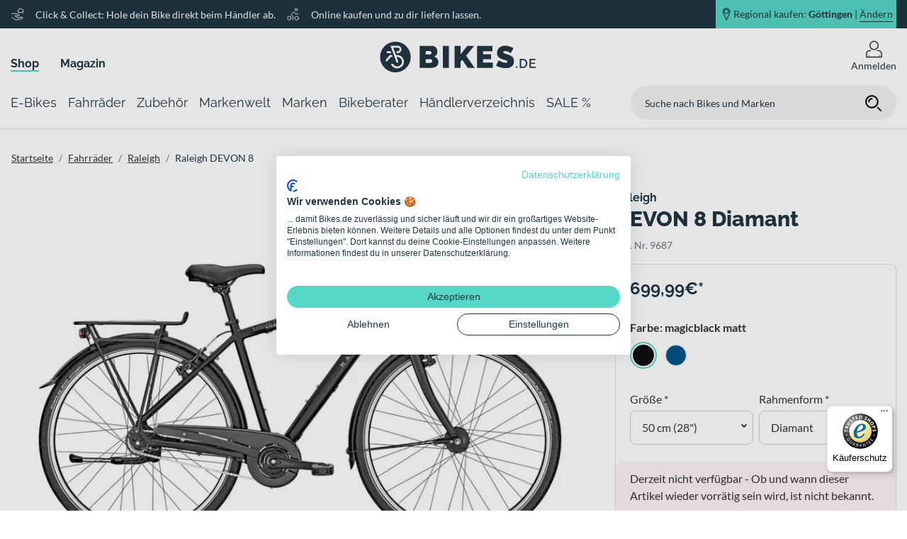

--- FILE ---
content_type: text/html; charset=UTF-8
request_url: https://www.bikes.de/shop/fahrraeder/marke.raleigh-bikes/raleigh-devon-8-2021/
body_size: 179041
content:
<!DOCTYPE html>



<html lang="de">

<head>
    <meta charset="UTF-8">
    
    <title>
                    Raleigh DEVON 8 2021 kaufen | Bikes.de
                                    </title>
    <meta name="viewport" content="width=device-width, initial-scale=1, maximum-scale=1, minimum-scale=1, user-scalable=no, viewport-fit=cover">
    <meta name="msapplication-TileColor" content="#55d6c6">
    <meta name="theme-color" content="#203643">
    <meta name="robots" content="index, follow, max-snippet:-1, max-image-preview:large, max-video-preview:-1">
    <meta name="google-site-verification" content="g4J4wsPW1xf87mDAAU4ifPkSkslGoaYxyXTMBu4_vtc" />

            <meta name="description" content="Jetzt das Raleigh DEVON 8 2021 online reservieren ► beim Händler in der Nähe mit Top-Service kaufen!" />
    
            <link rel="canonical" href="https://www.bikes.de/shop/fahrraeder/marke.raleigh-bikes/raleigh-devon-8-2021/" />
    
            
                        <link rel="apple-touch-icon" sizes="180x180" href="/apple-touch-icon.png">
            <link rel="icon" type="image/png" sizes="32x32" href="/favicon-32x32.png">
            <link rel="icon" type="image/png" sizes="16x16" href="/favicon-16x16.png">
            <link rel="manifest" href="/site.webmanifest">
            <link rel="mask-icon" href="/safari-pinned-tab.svg" color="#55d6c6">
            
            <link rel="stylesheet" href="/build/app.css">
    
            <script src="/build/runtime.js" defer></script><script src="/build/285.js" defer></script><script src="/build/app.js" defer></script>
    
    <script>
    const dfLayerOptions = {
        installationId: '4c7f7c09-d1be-4ee2-90c0-5dcc7b966932',
        zone: 'eu1'
    };

    (function (l, a, y, e, r, s) {
        r = l.createElement(a); r.onload = e; r.async = 1; r.src = y;
        s = l.getElementsByTagName(a)[0]; s.parentNode.insertBefore(r, s);
    })(document, 'script', 'https://cdn.doofinder.com/livelayer/1/js/loader.min.js', function () {
        doofinderLoader.load(dfLayerOptions);
    });
</script>

    <!-- Google Tag Manager -->
    <script>(function(w, d, s, l, i) {
            w[l] = w[l] || [];
            w[l].push({
                "gtm.start":
                    new Date().getTime(), event: "gtm.js"
            });
            var f = d.getElementsByTagName(s)[0],
                j = d.createElement(s), dl = l != "dataLayer" ? "&l=" + l : "";
            j.async = true;
            j.src =
                "https://www.googletagmanager.com/gtm.js?id=" + i + dl;
            f.parentNode.insertBefore(j, f);
        })(window, document, "script", "dataLayer", 'GTM-WZKHQXQ');</script>
    <!-- End Google Tag Manager -->

</head>
<body class="google-ad__product-detail">
<!-- Google Tag Manager (noscript) -->
<noscript>
    <iframe src="https://www.googletagmanager.com/ns.html?id=GTM-WZKHQXQ"
            height="0" width="0" style="display:none;visibility:hidden"></iframe>
</noscript>
<!-- End Google Tag Manager (noscript) -->


    
    
    <header class="">
                    <div class="header-static box-shadow">
            <div class="banner">
            <div class="banner-container row m-auto h-100">
                                    <div class="description col-xl-8 d-none d-xl-flex align-items-center flex-row pl-0">
                    <svg xmlns="http://www.w3.org/2000/svg" xmlns:xlink="http://www.w3.org/1999/xlink" width="23" height="23" viewBox="0 0 23 23">
  <defs>
    <clipPath id="clip-bikes_click_collect">
      <rect width="23" height="23"/>
    </clipPath>
  </defs>
  <g id="bikes_click_collect" clip-path="url(#clip-bikes_click_collect)">
    <g id="hand-heart" transform="translate(1.5 2.499)">
      <path id="Pfad_1812" data-name="Pfad 1812" d="M.5,12.483l6.223,4.136a2.406,2.406,0,0,0,2.09.28l9.686-3.22h0a3.1,3.1,0,0,0-3.745-1.547L10.1,13.679,5.3,10.09h5.9a1.3,1.3,0,0,0,1.3-1.3h0a1.3,1.3,0,0,0-1.08-1.278L6.09,6.63A9.495,9.495,0,0,0,4.506,6.5H.5" transform="translate(0 1.48)" fill="none" stroke="#fff" stroke-linecap="round" stroke-linejoin="round" stroke-width="1"/>
      <path id="Pfad_1819" data-name="Pfad 1819" d="M18.567,4.27,14.783,2,11,4.27V8.81h7.567Z" transform="translate(-0.277 -2.499)" fill="none" stroke="#fff" stroke-linecap="round" stroke-linejoin="round" stroke-miterlimit="10" stroke-width="1"/>
    </g>
  </g>
</svg>
        <p class="m-0">Click &amp; Collect: Hole dein Bike direkt beim Händler ab.</p>
                <svg xmlns="http://www.w3.org/2000/svg" xmlns:xlink="http://www.w3.org/1999/xlink" width="23" height="23" viewBox="0 0 23 23">
  <defs>
    <clipPath id="clip-bikes_probefahrt">
      <rect width="23" height="23"/>
    </clipPath>
  </defs>
  <g id="bikes_probefahrt" clip-path="url(#clip-bikes_probefahrt)">
    <g id="cycling" transform="translate(1.5 1.5)">
      <circle id="Ellipse_1" data-name="Ellipse 1" cx="3" cy="3" r="3" transform="translate(0.5 13.5)" fill="none" stroke="#fff" stroke-linecap="round" stroke-linejoin="round" stroke-width="1"/>
      <circle id="Ellipse_2" data-name="Ellipse 2" cx="3" cy="3" r="3" transform="translate(12.5 13.5)" fill="none" stroke="#fff" stroke-linecap="round" stroke-linejoin="round" stroke-width="1"/>
      <path id="Pfad_1" data-name="Pfad 1" d="M8.215,17.275V12.1L5.646,10.386a1.294,1.294,0,0,1-.2-1.992L8.392,5.449a1.294,1.294,0,0,1,1.992.2L12.1,8.215h3.883" transform="translate(1.345 1.345)" fill="none" stroke="#fff" stroke-linecap="round" stroke-linejoin="round" stroke-width="1"/>
      <circle id="Ellipse_3" data-name="Ellipse 3" cx="2" cy="2" r="2" transform="translate(12.5 0.5)" fill="none" stroke="#fff" stroke-linecap="round" stroke-linejoin="round" stroke-width="1"/>
    </g>
  </g>
</svg>
        <p class="m-0">Online kaufen und zu dir liefern lassen.</p>
    </div>
                                <div class="position col-12 col-xl-4 p-0">
                                            <div class="position-container d-flex justify-content-end p-0 ml-auto mr-0 w-100 h-100">
    <div class="position-background d-flex flex-row align-items-center justify-content-center justify-content-xl-end h-100">
        <svg xmlns="http://www.w3.org/2000/svg" xmlns:xlink="http://www.w3.org/1999/xlink" width="22" height="34" viewBox="0 0 22 34">
  <defs>
    <clipPath id="clip-bikes_standort_marker">
      <rect width="22" height="34"/>
    </clipPath>
  </defs>
  <g id="bikes_standort_marker" clip-path="url(#clip-bikes_standort_marker)">
    <path id="Pfad_102" data-name="Pfad 102" d="M1604.225,2920.745a8.075,8.075,0,0,0-8,8.147c0,4.5,8,19.853,8,19.853s8-15.352,8-19.853A8.075,8.075,0,0,0,1604.225,2920.745Zm0,12.94a4.92,4.92,0,1,1,4.829-4.918A4.874,4.874,0,0,1,1604.225,2933.685Z" transform="translate(-1592.883 -2918.245)" fill="none" stroke-width="2"/>
  </g>
</svg>
        <a data-toggle="modal" data-target="#positionModal" class="d-flex">
                                                    Regional kaufen: <b class="header-position-city">Göttingen</b> | <p>Ändern</p>
        </a>
    </div>
</div>
                                    </div>
            </div>
        </div>
                <div class="header-metanavigation">
            <div class="metanavigation-container h-100 row">
                                    <div class="metanavigation col-xl-5 w-100 p-0 d-none d-xl-flex align-items-end mb-2">
            <div class="metanavigation-entry active">
            <a href="/shop/">Shop</a>
        </div>
            <div class="metanavigation-entry ">
            <a href="/magazin/">Magazin</a>
        </div>
    </div>
                                                    <div class="logo col-6 col-sm-4 col-xl-2">
            <nav class="burger-menu">
    <button type="button" id="hamburg"></button>
    <label for="hamburg" class="hamburg">
        <span class="line"></span>
        <span class="line"></span>
        <span class="line"></span>
    </label>
</nav>
                <a href="/">
            <svg data-name="Ebene 1" xmlns="http://www.w3.org/2000/svg" viewBox="0 0 220 55" class="svg_logo">
    <defs>
        <style>
            .svg_logo .cls-1{fill:#203643;}
        </style>
    </defs>
    <path class="cls-1" d="M70.82,19a2.13,2.13,0,0,1,1.45.55,2.32,2.32,0,0,1,.62,1.82,2.17,2.17,0,0,1-.73,1.93,2.81,2.81,0,0,1-1.6.48H64.74V19Zm2.43,16a2.52,2.52,0,0,1-1.77.66H64.74V30.38h7.05a2,2,0,0,1,1.58.76A3,3,0,0,1,74,33.05,2.37,2.37,0,0,1,73.25,34.93Zm7.85-5.36a8.26,8.26,0,0,0-4.23-2.74,7,7,0,0,0,3.34-3,8.42,8.42,0,0,0,1.13-4.19,8.76,8.76,0,0,0-1.93-5.45,7.32,7.32,0,0,0-2.24-1.81,6.08,6.08,0,0,0-2.93-.71h-18V42.77H71.48a19.24,19.24,0,0,0,4.31-.46,11.61,11.61,0,0,0,3.58-1.42,7.17,7.17,0,0,0,2.4-2.47,7.06,7.06,0,0,0,.88-3.62A8.18,8.18,0,0,0,81.1,29.57Z"/>
    <path class="cls-1" d="M114,42.77v-9l2.37-2.44,7.71,11.42h9.8L121.84,25.61l11.29-13.93H123.5L114,23.51V11.68H105.5V42.77Zm-16.46,0V11.68H89V42.77Z"/>
    <polygon class="cls-1" points="145.82 35.33 145.82 30.43 157.11 30.43 157.11 23.5 145.82 23.5 145.82 19.13 159.04 19.13 159.04 11.69 137.29 11.69 137.29 42.77 159.44 42.77 159.44 35.33 145.82 35.33"/>
    <path class="cls-1" d="M188.64,14.79c-.7-.35-1.49-.72-2.36-1.12s-1.82-.75-2.83-1.09a28.15,28.15,0,0,0-3.13-.83,16.64,16.64,0,0,0-3.33-.33,14.21,14.21,0,0,0-4.4.68,11.69,11.69,0,0,0-3.7,2,9.5,9.5,0,0,0-2.56,3.29,10.39,10.39,0,0,0-.94,4.55,9,9,0,0,0,.46,3,6.55,6.55,0,0,0,1.43,2.35,9.55,9.55,0,0,0,2.45,1.83,23.08,23.08,0,0,0,3.54,1.51c.94.33,1.82.6,2.65.83s1.57.47,2.21.71a4.71,4.71,0,0,1,1.51.81,1.37,1.37,0,0,1,.55,1.11,1.14,1.14,0,0,1-.55,1,3.64,3.64,0,0,1-1.95.37,12.72,12.72,0,0,1-3.61-.53,22.68,22.68,0,0,1-3.17-1.18,25.15,25.15,0,0,1-3.2-1.71L164,39.53A22.74,22.74,0,0,0,167.08,41a30.3,30.3,0,0,0,3.41,1.14,29.78,29.78,0,0,0,3.57.74,23.48,23.48,0,0,0,3.5.26,18.18,18.18,0,0,0,4.27-.5A11.26,11.26,0,0,0,185.64,41a8.52,8.52,0,0,0,2.72-3,9.88,9.88,0,0,0,1-4.71,9.38,9.38,0,0,0-.66-3.72,7.34,7.34,0,0,0-1.88-2.61,12.46,12.46,0,0,0-3-1.86A33.58,33.58,0,0,0,180,23.64c-.91-.3-1.72-.54-2.43-.75a13.54,13.54,0,0,1-1.82-.63,3.56,3.56,0,0,1-1.14-.73,1.35,1.35,0,0,1-.39-1,1.22,1.22,0,0,1,.67-1.18,3.92,3.92,0,0,1,1.82-.36,9.47,9.47,0,0,1,2.87.47,23.57,23.57,0,0,1,2.65,1,24.78,24.78,0,0,1,2.71,1.4Z"/><path class="cls-1" d="M22,5.78A21.63,21.63,0,1,0,43.65,27.41,21.64,21.64,0,0,0,22,5.78ZM9.28,34.49l-1.08-3,6.14-7h2.84l1,2.77h-2.6Zm.05-15.26h5.92l1,2.77H10.34ZM33.88,36.06a9.5,9.5,0,0,1-9.2,7.38,9.68,9.68,0,0,1-2.08-.23A9.38,9.38,0,0,1,15.72,37h3c.1.19.21.39.33.58a6.66,6.66,0,0,0,4.18,2.93,6.56,6.56,0,0,0,1.47.17,6.68,6.68,0,0,0,1.45-13.19,6.51,6.51,0,0,0-1.45-.16h-.95L26,33.56a1.39,1.39,0,0,1-.83,1.78,1.55,1.55,0,0,1-.47.08,1.4,1.4,0,0,1-1.31-.91L18.85,22h0L15,11.38H25.5A5.32,5.32,0,0,1,25.5,22h-.8a1.39,1.39,0,0,1,0-2.77h.8A2.54,2.54,0,0,0,28,16.7a2.57,2.57,0,0,0-.74-1.8,2.54,2.54,0,0,0-1.8-.75H19l3.26,9h0l.52,1.44h1.94a9.56,9.56,0,0,1,2.06.23A9.45,9.45,0,0,1,33.88,36.06Z"/><path class="cls-1" d="M213.31,41V37.12H219V35.46h-5.66v-3.6h6.53V30.1h-8.52V42.76H220V41Zm-7.47-2.76a4,4,0,0,1-.79,1.45,3.59,3.59,0,0,1-1.3,1A4.18,4.18,0,0,1,202,41h-2.5V31.86H202a4.35,4.35,0,0,1,1.74.34,3.66,3.66,0,0,1,1.3.94,4,4,0,0,1,.82,1.43,6,6,0,0,1,.27,1.84A5.93,5.93,0,0,1,205.84,38.23ZM202,42.76a6.84,6.84,0,0,0,2.54-.46A5.56,5.56,0,0,0,206.47,41a5.73,5.73,0,0,0,1.24-2,7.44,7.44,0,0,0,.43-2.61,7.53,7.53,0,0,0-.39-2.45,5.6,5.6,0,0,0-1.17-2,5.46,5.46,0,0,0-1.92-1.35,6.57,6.57,0,0,0-2.68-.5h-4.5V42.76Zm-8.08,0V40.47h-1.62v2.29Z"/>
</svg>
        </a>
    </div>
                                <div class="profile col-6 col-sm-8 col-xl-5 d-flex align-items-center justify-content-end">
                    <div class="search d-xl-none">
                                                    <div class="input-wrapper">
    <form action="/search/" method="get" name="search-form">
        <input placeholder="Suche nach Bikes und Marken" type="search" name="search" required>
        <button class="search-button"><svg xmlns="http://www.w3.org/2000/svg" viewBox="0 0 24 24" width="24" height="24" class="search_icon">
    <g class="icon_search bikes_icon" stroke-linecap="round" stroke-linejoin="round" stroke-width="2" stroke="currentColor">
        <line data-color="color-2" x1="22" y1="22" x2="18" y2="18" fill="none" stroke-miterlimit="10"/>
        <circle cx="10" cy="10" r="8" fill="none" stroke="currentColor" stroke-miterlimit="10"/>
        <path data-cap="butt" data-color="color-2" d="M6,10a4,4,0,0,1,4-4" fill="none" stroke-miterlimit="10"/>
    </g>
</svg>
</button>
    </form>
</div>
                                            </div>
                                            <div class="search-icon">
    <svg xmlns="http://www.w3.org/2000/svg" viewBox="0 0 24 24" width="24" height="24" class="search_icon">
    <g class="icon_search bikes_icon" stroke-linecap="round" stroke-linejoin="round" stroke-width="2" stroke="currentColor">
        <line data-color="color-2" x1="22" y1="22" x2="18" y2="18" fill="none" stroke-miterlimit="10"/>
        <circle cx="10" cy="10" r="8" fill="none" stroke="currentColor" stroke-miterlimit="10"/>
        <path data-cap="butt" data-color="color-2" d="M6,10a4,4,0,0,1,4-4" fill="none" stroke-miterlimit="10"/>
    </g>
</svg>
</div>
                                                                <div class="icon icon-flyout mr-0 position-relative">
    <a class="icon-link cursor" href="/login" >
        <?xml version="1.0" encoding="utf-8"?>
<!DOCTYPE svg PUBLIC "-//W3C//DTD SVG 1.1//EN" "http://www.w3.org/Graphics/SVG/1.1/DTD/svg11.dtd">
<svg version="1.1" id="Ebene_1" xmlns="http://www.w3.org/2000/svg" xmlns:xlink="http://www.w3.org/1999/xlink" x="0px" y="0px"
	 width="120px" height="120px" viewBox="0 0 120 120" enable-background="new 0 0 120 120" xml:space="preserve">
<g class="icon_account bikes_icon">
	<path d="M99.118,68.112c-3.864-1.149-8.531-2.311-13.817-3.275c-2.759,2.292-5.871,4.188-9.195,5.664
		c8.416,1.018,15.543,2.698,21.017,4.324c6.065,1.802,10.212,7.375,10.212,13.706v21.138H97.305V96.742
		c0-0.796-0.646-1.443-1.443-1.443c-0.802,0-1.443,0.647-1.443,1.443v12.927h-65.22V96.742c0-0.796-0.652-1.443-1.449-1.443
		c-0.796,0-1.443,0.647-1.443,1.443v12.927h-13.64V88.531c0-6.325,4.158-11.904,10.223-13.706
		c5.468-1.626,12.601-3.307,21.021-4.324c-3.334-1.476-6.441-3.372-9.211-5.67c-5.28,0.971-9.947,2.132-13.817,3.281
		C11.859,70.8,5.655,79.104,5.655,88.531v28.148h108.689V88.531C114.345,79.104,108.158,70.8,99.118,68.112z"/>
	<path d="M59.995,65.403C77.262,65.397,91.25,51.415,91.25,34.15C91.244,16.895,77.262,2.903,59.995,2.898
		C42.75,2.903,28.75,16.889,28.745,34.15C28.75,51.418,42.75,65.397,59.995,65.403z M42.854,17.005
		c4.396-4.387,10.444-7.099,17.14-7.099c6.718,0,12.75,2.712,17.146,7.099c4.395,4.401,7.094,10.436,7.094,17.146
		c0,6.707-2.699,12.748-7.094,17.148c-4.396,4.39-10.428,7.099-17.146,7.099c-6.696,0-12.745-2.709-17.14-7.099
		c-4.401-4.401-7.104-10.441-7.104-17.148C35.75,27.449,38.454,21.406,42.854,17.005z"/>
</g>
</svg>
                    <p class="mb-0">Anmelden</p>
            </a>
    <div class="position-absolute flyout-wrapper">
                    <div class="position-relative login-flyout flex-column align-items-center w-100">
    <p class="h4 font-weight-bold">
        Du bist noch nicht angemeldet
    </p>
    <a href="/login?allowGuest=" class="btn btn-primary btn-lg btn-block btn-login login my-2">
        Jetzt anmelden
    </a>
    <p class="mb-0 mt-2 h5">
        Neuer Kunde? <a href="/registrieren" class="default-link register-link">Jetzt registrieren</a>
    </p>
</div>
            </div>
</div>
<div class="icon d-none">
    <a href="#" class="icon-link">
        <?xml version="1.0" encoding="utf-8"?>
<!DOCTYPE svg PUBLIC "-//W3C//DTD SVG 1.1//EN" "http://www.w3.org/Graphics/SVG/1.1/DTD/svg11.dtd">
<svg version="1.1" id="Ebene_1" xmlns="http://www.w3.org/2000/svg" xmlns:xlink="http://www.w3.org/1999/xlink" x="0px" y="0px"
	 width="120px" height="120px" viewBox="0 0 120 120" enable-background="new 0 0 120 120" xml:space="preserve">
<g class="icon_wishlist bikes_icon">
	<path d="M105.65,19.587c-6.148-6.148-14.231-9.239-22.293-9.239c-8.056,0-16.145,3.091-22.293,9.239
		c-0.409,0.407-0.686,0.871-1.067,1.302c-0.376-0.431-0.658-0.901-1.062-1.302c-6.143-6.148-14.243-9.239-22.293-9.239
		c-8.051,0-16.145,3.091-22.287,9.239C8.201,25.73,5.11,33.819,5.116,41.877c-0.006,8.064,3.085,16.15,9.239,22.301l45.642,45.656
		l45.653-45.656c6.148-6.151,9.244-14.237,9.233-22.301C114.895,33.819,111.799,25.735,105.65,19.587z M100.702,59.225
		L59.997,99.921L19.309,59.225c-4.799-4.799-7.188-11.061-7.192-17.347c0.005-6.289,2.394-12.537,7.192-17.336
		c4.794-4.799,11.042-7.182,17.334-7.188c6.281,0.005,12.545,2.389,17.345,7.188c1.172,1.181,2.2,2.447,3.091,3.788l2.908,4.39
		l2.925-4.379c0.901-1.352,1.924-2.618,3.102-3.799c4.799-4.799,11.059-7.182,17.345-7.188c6.292,0.005,12.545,2.389,17.345,7.188
		c4.793,4.796,7.171,11.047,7.177,17.336C107.873,48.164,105.495,54.426,100.702,59.225z"/>
	<path d="M35.415,26.313c-7.646,0.006-13.845,6.209-13.845,13.856c0,2.963,0.935,5.717,2.516,7.97
		c0.371,0.528,1.101,0.655,1.631,0.282c0.525-0.368,0.652-1.1,0.288-1.625c-1.321-1.874-2.096-4.161-2.096-6.626
		c0.011-6.358,5.153-11.5,11.506-11.511c2.389,0,4.601,0.727,6.431,1.96c0.553,0.368,1.271,0.221,1.637-0.31
		c0.359-0.537,0.21-1.264-0.315-1.623C40.949,27.192,38.279,26.313,35.415,26.313z"/>
</g>
</svg>
        <p>Merkzettel</p>
    </a>
</div>
                        <div class="cart d-none">
    <?xml version="1.0" encoding="utf-8"?>
<!DOCTYPE svg PUBLIC "-//W3C//DTD SVG 1.1//EN" "http://www.w3.org/Graphics/SVG/1.1/DTD/svg11.dtd">
<svg version="1.1" id="Ebene_1" xmlns="http://www.w3.org/2000/svg" xmlns:xlink="http://www.w3.org/1999/xlink" x="0px" y="0px"
	 width="120px" height="120px" viewBox="0 0 120 120" enable-background="new 0 0 120 120" xml:space="preserve">
<g class="icon_basket bikes_icon">
<path d="M110.773,54.862l-24.46-17.071c-0.575-0.412-1.283-0.633-2.002-0.633H51.536L20.938,12.927
	c-1.515-1.2-3.721-0.948-4.921,0.57c-1.199,1.521-0.951,3.718,0.569,4.921l23.67,18.74H11.224c-1.078,0-2.112,0.509-2.765,1.355
	c-0.658,0.851-0.896,1.974-0.631,3.016l17.068,66.968c0.398,1.548,1.808,2.643,3.4,2.643h80.469c0.929,0,1.83-0.376,2.477-1.028
	c0.658-0.652,1.034-1.56,1.034-2.478V57.732C112.277,56.579,111.714,55.518,110.773,54.862z M21.663,67.438h19.783l4.174,18.39
	H26.351L21.663,67.438z M43.85,67.438h22.271v18.39H48.014L43.85,67.438z M66.121,44.169v20.935H43.314L38.57,44.169H66.121z
	 M105.267,85.828h-15.26l2.919-18.39h12.341V85.828z M87.651,85.828H68.46v-18.39h22.11L87.651,85.828z M66.121,88.161v15.968
	h-13.96l-3.61-15.968H66.121z M68.46,88.161h18.826l-2.538,15.968H68.46V88.161z M89.636,88.161h15.631v15.968H87.104L89.636,88.161
	z M105.267,65.104H93.291l1.984-12.515l9.991,6.969V65.104z M93.163,51.111L90.94,65.104H68.46V44.169h14.751L93.163,51.111z
	 M36.176,44.169l4.744,20.935h-19.85l-5.335-20.935H36.176z M26.949,88.161h19.196l3.616,15.968H31.018L26.949,88.161z"/>
</g>
</svg>
    <div class="item-count">
        10
    </div>
</div>
                                    </div>
            </div>
        </div>
        <div class="header-navigation">
            <div class="navigation-container row">
                <nav class="navigation navbar d-flex align-items-center justify-content-start">
                                                <div class="main-navigation-item h-100" data-target="nav-item-e-bikes">
        <a href="/shop/e-bikes/"
           class="d-flex align-items-center">
            <span>E-Bikes</span>
        </a>
                    <div class="flyout navigation-flyout box-shadow nav-item-e-bikes d-none border-bottom w-100">
    <div class="position-relative">
        <div class="row background-color-row position-absolute w-100 h-100 m-0">
                        <div class="col-6 bg-white"></div>
            <div class="col-6 bg-gray"></div>
        </div>
        <div class="flyout-content-wrapper d-flex m-auto">
            <div class="row sub-navigation-row w-100 m-0">
                                    <div class="col-2 pl-0 pr-0">
    <div class="column-container m-0 h-100">
        <ul class="shop h-100 m-0">

            
                                                                                            <li class="pt-2 pb-2 shop markenwelt children-exists">
                                                                                                                    <a href="/shop/e-bikes/e-trekking/">
                                                                    E-Trekking
                                    <div class="arrow-right"></div>
                                                            </a>
                        </li>
                                                    <ul class="p-0 h-100 m-0 border-0">
            <li class="pt-2 pb-2">
                                                    <a href="/shop/e-bikes/e-trekking/e-trekkingbikes/">E-Trekkingbikes</a>
        </li>
            <li class="pt-2 pb-2">
                                                    <a href="/shop/e-bikes/e-trekking/e-crossbikes/">E-Crossbikes</a>
        </li>
            <li class="pt-2 pb-2">
                                                    <a href="/shop/e-bikes/e-trekking/e-suv/">E-SUV Bikes</a>
        </li>
    </ul>
                                                                                                                                                                                                                                                                                                                                            </ul>
    </div>
</div>
                                                    <div class="col-2 pl-0 pr-0">
    <div class="column-container m-0 h-100">
        <ul class="shop h-100 m-0">

            
                                                                                            <li class="pt-2 pb-2 shop markenwelt children-exists">
                                                                                                                    <a href="/shop/e-bikes/e-city/">
                                                                    E-City
                                    <div class="arrow-right"></div>
                                                            </a>
                        </li>
                                                    <ul class="p-0 h-100 m-0 border-0">
            <li class="pt-2 pb-2">
                                                    <a href="/shop/e-bikes/e-city/e-citybikes/">E-Citybikes</a>
        </li>
            <li class="pt-2 pb-2">
                                                    <a href="/shop/e-bikes/e-city/e-urbanbikes/">E-Urbanbikes</a>
        </li>
    </ul>
                                                                                                                                                                                                                                                        </ul>
    </div>
</div>
                                                    <div class="col-2 pl-0 pr-0">
    <div class="column-container m-0 h-100">
        <ul class="shop h-100 m-0">

            
                                                                                            <li class="pt-2 pb-2 shop markenwelt children-exists">
                                                                                                                    <a href="/shop/e-bikes/e-mtb/">
                                                                    E-Mountainbikes
                                    <div class="arrow-right"></div>
                                                            </a>
                        </li>
                                                    <ul class="p-0 h-100 m-0 border-0">
            <li class="pt-2 pb-2">
                                                    <a href="/shop/e-bikes/e-mtb/e-mtb-hardtails/">E-MTB Hardtails</a>
        </li>
            <li class="pt-2 pb-2">
                                                    <a href="/shop/e-bikes/e-mtb/e-mtb-fullys/">E-MTB Fullys</a>
        </li>
    </ul>
                                                                                                                                                                                                                                                        </ul>
    </div>
</div>
                                                    <div class="col-2 pl-0 pr-0">
    <div class="column-container m-0 h-100">
        <ul class="shop h-100 m-0">

            
                                                                                            <li class="pt-2 pb-2 shop markenwelt children-exists">
                                                                                                                    <a href="/shop/e-bikes/e-race/">
                                                                    E-Race
                                    <div class="arrow-right"></div>
                                                            </a>
                        </li>
                                                    <ul class="p-0 h-100 m-0 border-0">
            <li class="pt-2 pb-2">
                                                    <a href="/shop/e-bikes/e-race/e-rennraeder/">E-Rennräder</a>
        </li>
            <li class="pt-2 pb-2">
                                                    <a href="/shop/e-bikes/e-race/e-gravel/">E-Gravel Bikes</a>
        </li>
            <li class="pt-2 pb-2">
                                                    <a href="/shop/e-bikes/e-race/e-fitnessbikes/">E-Fitnessbikes</a>
        </li>
    </ul>
                                                                                                                                                                                                                                                                                                                                            </ul>
    </div>
</div>
                                                    <div class="col-2 pl-0 pr-0">
    <div class="column-container m-0 h-100">
        <ul class="shop h-100 m-0">

            
                                                                                            <li class="pt-2 pb-2 shop markenwelt children-exists">
                                                                                                                    <a href="/shop/e-bikes/e-lastenfahrraeder/">
                                                                    E-Lastenfahrräder
                                    <div class="arrow-right"></div>
                                                            </a>
                        </li>
                                                                                                                                                        <li class="pt-2 pb-2 shop markenwelt children-exists">
                                                                                                                    <a href="/shop/e-bikes/e-kompaktraeder/">
                                                                    E-Kompakträder
                                    <div class="arrow-right"></div>
                                                            </a>
                        </li>
                                                                                                                                                        <li class="pt-2 pb-2 shop markenwelt children-exists">
                                                                                                                    <a href="/shop/e-bikes/e-tandems/">
                                                                    E-Tandems
                                    <div class="arrow-right"></div>
                                                            </a>
                        </li>
                                                                                                                                                        <li class="pt-2 pb-2 shop markenwelt children-exists">
                                                                                                                    <a href="/shop/e-bikes/e-kinder-jugend/">
                                                                    Kinder- &amp; Jugend-E-Bikes
                                    <div class="arrow-right"></div>
                                                            </a>
                        </li>
                                                                                                                                                        <li class="pt-2 pb-2 shop markenwelt children-exists">
                                                                                                                    <a href="/shop/e-bikes/s-pedelecs/">
                                                                    S-Pedelecs bis 45 km/h
                                    <div class="arrow-right"></div>
                                                            </a>
                        </li>
                                                                                </ul>
    </div>
</div>
                                                    <div class="col-2 pl-0 pr-0">
    <div class="column-container m-0 h-100">
        <ul class="magazin h-100 m-0">

                            <li class="pt-2 pb-2 children-exists">
                    <a href="https://www.bikes.de/magazin/">Magazin
                        <div class="arrow-right"></div>
                    </a>
                </li>
            
                                                <li class="pt-2 pb-2">
                        <a href="/magazin/bikes-technik/e-bike/15-ebike-begriffe">Das kleine ABC des E-Bikes</a>
                    </li>
                                                                <li class="pt-2 pb-2">
                        <a href="/magazin/bikes-technik/e-bike/fahrradtypen-das-kann-ein-trekking-e-bike">Fahrradtypen: Das kann ein Trekking E-Bike</a>
                    </li>
                                                                <li class="pt-2 pb-2">
                        <a href="/magazin/bikes-technik/e-bike/ebike-kaufberatung">E-Bike-Kaufberatung: So findest du das richtige E-Bike</a>
                    </li>
                                    </ul>
    </div>
</div>
                            </div>
        </div>
    </div>
            <div class="navigation-flyout--brand border-top w-100">
            <div class="flyout-content-wrapper d-flex flex-column m-auto">
                <div class="row brand-row w-100 m-0">
                                            <div class="col-2 pl-0 pr-0 d-flex align-items-center justify-content-center py-2">
                            <a >
                                <img src="//images.ctfassets.net/ph3r8wzm8c1x/ZgsKTyEIXbbk8fcc0Xb5F/8de3d96367149a46602baa64adca573d/logo_cube_2.svg" alt="Cube">
                            </a>
                        </div>
                                            <div class="col-2 pl-0 pr-0 d-flex align-items-center justify-content-center py-2">
                            <a >
                                <img src="//images.ctfassets.net/ph3r8wzm8c1x/5kSI6ui31cmWbUz8VOitT9/9699704be204e3b09815ef0f629c948a/Raymon_logo_black_schriftzug.png" alt="Raymon">
                            </a>
                        </div>
                                            <div class="col-2 pl-0 pr-0 d-flex align-items-center justify-content-center py-2">
                            <a >
                                <img src="//images.ctfassets.net/ph3r8wzm8c1x/24auVSdPubpzORaNqxcFBO/93e722aa953c3615b44a8fc0687c1688/logo_bergamont.png" alt="Bergamont">
                            </a>
                        </div>
                                            <div class="col-2 pl-0 pr-0 d-flex align-items-center justify-content-center py-2">
                            <a >
                                <img src="//images.ctfassets.net/ph3r8wzm8c1x/3xAL8QdYWzyqwFuy1A3Xxn/673c1692e56b579ee82e84dd7e6d8efa/logo_flyer__1_.svg" alt="FLYER">
                            </a>
                        </div>
                                            <div class="col-2 pl-0 pr-0 d-flex align-items-center justify-content-center py-2">
                            <a >
                                <img src="//images.ctfassets.net/ph3r8wzm8c1x/2qGS6m8cWRtcfiDuLn0bd6/8c2185f58fed8b99a138cb16f9264d59/logo_ghost.svg" alt="Ghost">
                            </a>
                        </div>
                                            <div class="col-2 pl-0 pr-0 d-flex align-items-center justify-content-center py-2">
                            <a >
                                <img src="//images.ctfassets.net/ph3r8wzm8c1x/3kNyNdn1TwxbKj90ULOJr0/e4e0d38f3765fa1e52f6716c230f1ad5/logo_kalkhoff.svg" alt="Kalkhoff">
                            </a>
                        </div>
                                    </div>
            </div>
        </div>
    </div>
            </div>
    <div class="main-navigation-item h-100" data-target="nav-item-fahrraeder">
        <a href="/shop/fahrraeder/"
           class="d-flex align-items-center">
            <span>Fahrräder</span>
        </a>
                    <div class="flyout navigation-flyout box-shadow nav-item-fahrraeder d-none border-bottom w-100">
    <div class="position-relative">
        <div class="row background-color-row position-absolute w-100 h-100 m-0">
                        <div class="col-6 bg-white"></div>
            <div class="col-6 bg-gray"></div>
        </div>
        <div class="flyout-content-wrapper d-flex m-auto">
            <div class="row sub-navigation-row w-100 m-0">
                                    <div class="col-2 pl-0 pr-0">
    <div class="column-container m-0 h-100">
        <ul class="shop h-100 m-0">

            
                                                                                            <li class="pt-2 pb-2 shop markenwelt children-exists">
                                                                                                                    <a href="/shop/fahrraeder/trekking/">
                                                                    Trekking
                                    <div class="arrow-right"></div>
                                                            </a>
                        </li>
                                                    <ul class="p-0 h-100 m-0 border-0">
            <li class="pt-2 pb-2">
                                                    <a href="/shop/fahrraeder/trekking/trekkingbikes/">Trekkingbikes</a>
        </li>
            <li class="pt-2 pb-2">
                                                    <a href="/shop/fahrraeder/trekking/crossbikes/">Crossbikes</a>
        </li>
    </ul>
                                                                                                                                                                                                                                                        </ul>
    </div>
</div>
                                                    <div class="col-2 pl-0 pr-0">
    <div class="column-container m-0 h-100">
        <ul class="shop h-100 m-0">

            
                                                                                            <li class="pt-2 pb-2 shop markenwelt children-exists">
                                                                                                                    <a href="/shop/fahrraeder/city/">
                                                                    City
                                    <div class="arrow-right"></div>
                                                            </a>
                        </li>
                                                    <ul class="p-0 h-100 m-0 border-0">
            <li class="pt-2 pb-2">
                                                    <a href="/shop/fahrraeder/city/citybikes/">Citybikes</a>
        </li>
            <li class="pt-2 pb-2">
                                                    <a href="/shop/fahrraeder/city/urbanbikes/">Urbanbikes</a>
        </li>
            <li class="pt-2 pb-2">
                                                    <a href="/shop/fahrraeder/city/hollandraeder/">Hollandräder</a>
        </li>
    </ul>
                                                                                                                                                                                                                                                                                                                                            </ul>
    </div>
</div>
                                                    <div class="col-2 pl-0 pr-0">
    <div class="column-container m-0 h-100">
        <ul class="shop h-100 m-0">

            
                                                                                            <li class="pt-2 pb-2 shop markenwelt children-exists">
                                                                                                                    <a href="/shop/fahrraeder/mtb/">
                                                                    Mountainbikes
                                    <div class="arrow-right"></div>
                                                            </a>
                        </li>
                                                    <ul class="p-0 h-100 m-0 border-0">
            <li class="pt-2 pb-2">
                                                    <a href="/shop/fahrraeder/mtb/mtb-hardtails/">MTB Hardtails</a>
        </li>
            <li class="pt-2 pb-2">
                                                    <a href="/shop/fahrraeder/mtb/mtb-fullys/">MTB Fullys</a>
        </li>
            <li class="pt-2 pb-2">
                                                    <a href="/shop/fahrraeder/mtb/fatbikes/">Fatbikes</a>
        </li>
            <li class="pt-2 pb-2">
                                                    <a href="/shop/fahrraeder/mtb/bmx/">BMX</a>
        </li>
    </ul>
                                                                                                                                                                                                                                                                                                                                                                                                                                </ul>
    </div>
</div>
                                                    <div class="col-2 pl-0 pr-0">
    <div class="column-container m-0 h-100">
        <ul class="shop h-100 m-0">

            
                                                                                            <li class="pt-2 pb-2 shop markenwelt children-exists">
                                                                                                                    <a href="/shop/fahrraeder/race/">
                                                                    Race
                                    <div class="arrow-right"></div>
                                                            </a>
                        </li>
                                                    <ul class="p-0 h-100 m-0 border-0">
            <li class="pt-2 pb-2">
                                                    <a href="/shop/fahrraeder/race/rennraeder/">Rennräder</a>
        </li>
            <li class="pt-2 pb-2">
                                                    <a href="/shop/fahrraeder/race/gravel/">Gravel Bikes</a>
        </li>
            <li class="pt-2 pb-2">
                                                    <a href="/shop/fahrraeder/race/fitnessbikes/">Fitnessbikes</a>
        </li>
            <li class="pt-2 pb-2">
                                                    <a href="/shop/fahrraeder/race/cyclocross/">Cyclocross Bikes</a>
        </li>
    </ul>
                                                                                                                                                                                                                                                                                                                                                                                                                                </ul>
    </div>
</div>
                                                    <div class="col-2 pl-0 pr-0">
    <div class="column-container m-0 h-100">
        <ul class="shop h-100 m-0">

            
                                                                                            <li class="pt-2 pb-2 shop markenwelt children-exists">
                                                                                                                    <a href="/shop/fahrraeder/lastenfahrraeder/">
                                                                    Lastenfahrräder
                                    <div class="arrow-right"></div>
                                                            </a>
                        </li>
                                                                                                                                                        <li class="pt-2 pb-2 shop markenwelt children-exists">
                                                                                                                    <a href="/shop/fahrraeder/faltraeder/">
                                                                    Kompakt-, Falt- &amp; Klappräder
                                    <div class="arrow-right"></div>
                                                            </a>
                        </li>
                                                                                                                                                        <li class="pt-2 pb-2 shop markenwelt children-exists">
                                                                                                                    <a href="/shop/fahrraeder/tandems/">
                                                                    Tandems
                                    <div class="arrow-right"></div>
                                                            </a>
                        </li>
                                                                                                                                                        <li class="pt-2 pb-2 shop markenwelt children-exists">
                                                                                                                    <a href="/shop/fahrraeder/kinder-jugend/">
                                                                    Kinder- &amp; Jugendfahrräder
                                    <div class="arrow-right"></div>
                                                            </a>
                        </li>
                                                    <ul class="p-0 h-100 m-0 border-0">
            <li class="pt-2 pb-2">
                                                    <a href="/shop/fahrraeder/kinder-jugend/12-18-zoll/">Kinderfahrräder bis 18 Zoll</a>
        </li>
            <li class="pt-2 pb-2">
                                                    <a href="/shop/fahrraeder/kinder-jugend/20-24-zoll/">Kinderfahrräder 20 - 24 Zoll</a>
        </li>
            <li class="pt-2 pb-2">
                                                    <a href="/shop/fahrraeder/kinder-jugend/26-zoll/">Jugendfahrräder ab 26 Zoll</a>
        </li>
            <li class="pt-2 pb-2">
                                                    <a href="/shop/fahrraeder/kinder-jugend/laufraeder/">Laufräder</a>
        </li>
            <li class="pt-2 pb-2">
                                                    <a href="/shop/fahrraeder/kinder-jugend/dreiraeder/">Dreiräder</a>
        </li>
            <li class="pt-2 pb-2">
                                                    <a href="/shop/fahrraeder/kinder-jugend/roller/">Roller</a>
        </li>
    </ul>
                                                                                </ul>
    </div>
</div>
                                                    <div class="col-2 pl-0 pr-0">
    <div class="column-container m-0 h-100">
        <ul class="magazin h-100 m-0">

                            <li class="pt-2 pb-2 children-exists">
                    <a href="https://www.bikes.de/magazin/">Magazin
                        <div class="arrow-right"></div>
                    </a>
                </li>
            
                                                <li class="pt-2 pb-2">
                        <a href="/magazin/bikes-technik/fahrrad/gravelbike-rennrad-unterschiede">Gravelbike oder Rennrad?</a>
                    </li>
                                                                <li class="pt-2 pb-2">
                        <a href="/magazin/bikes-technik/fahrrad/kinderfahrrad-welches-kaufen">Kinderfahrrad: Welches kaufen?</a>
                    </li>
                                                                <li class="pt-2 pb-2">
                        <a href="/magazin/bikes-technik/fahrrad/faltrad-kaufberatung">Faltrad: kompakter Allrounder für City und Reise</a>
                    </li>
                                    </ul>
    </div>
</div>
                            </div>
        </div>
    </div>
            <div class="navigation-flyout--brand border-top w-100">
            <div class="flyout-content-wrapper d-flex flex-column m-auto">
                <div class="row brand-row w-100 m-0">
                                            <div class="col-2 pl-0 pr-0 d-flex align-items-center justify-content-center py-2">
                            <a >
                                <img src="//images.ctfassets.net/ph3r8wzm8c1x/5e1WNWCP4sdo5R1vLnIbNL/f7ea75b1c40ffc7069e2a3d180a054d5/logo_woom_rot.svg" alt="woom">
                            </a>
                        </div>
                                            <div class="col-2 pl-0 pr-0 d-flex align-items-center justify-content-center py-2">
                            <a >
                                <img src="//images.ctfassets.net/ph3r8wzm8c1x/6J67I9a39E6qxWYGO4yKcx/42436b0cb7880b48b270a28ecb422c38/STEVENS_ohneBikes_2012_Black_4c.png" alt="Stevens">
                            </a>
                        </div>
                                            <div class="col-2 pl-0 pr-0 d-flex align-items-center justify-content-center py-2">
                            <a >
                                <img src="//images.ctfassets.net/ph3r8wzm8c1x/5MZsgWNN8zcSawW8LhXxm2/5c70837f1d4a103c17488e870b562d15/logo_scott.svg" alt="Scott">
                            </a>
                        </div>
                                            <div class="col-2 pl-0 pr-0 d-flex align-items-center justify-content-center py-2">
                            <a >
                                <img src="//images.ctfassets.net/ph3r8wzm8c1x/3g46qd1eSXz6XS20ERTn6Q/5caf41be7380ab12eebe8e72ec5e16a7/logo_puky.svg" alt="Puky">
                            </a>
                        </div>
                                            <div class="col-2 pl-0 pr-0 d-flex align-items-center justify-content-center py-2">
                            <a >
                                <img src="//images.ctfassets.net/ph3r8wzm8c1x/LIS1x4mXpmC2esvaGk8df/f659b62e75ce2619e505cdef33e30904/logo_giant.svg" alt="GIANT">
                            </a>
                        </div>
                                            <div class="col-2 pl-0 pr-0 d-flex align-items-center justify-content-center py-2">
                            <a >
                                <img src="//images.ctfassets.net/ph3r8wzm8c1x/J16bS4XZDYn9BxXysoWQt/c1a39d7e9cbed13f06a3f6aea7c70665/logo_conway.svg" alt="Conway">
                            </a>
                        </div>
                                    </div>
            </div>
        </div>
    </div>
            </div>
    <div class="main-navigation-item h-100" data-target="nav-item-fahrradzubehoer">
        <a href="/shop/fahrradzubehoer/"
           class="d-flex align-items-center">
            <span>Zubehör</span>
        </a>
                    <div class="flyout navigation-flyout box-shadow nav-item-fahrradzubehoer d-none border-bottom w-100">
    <div class="position-relative">
        <div class="row background-color-row position-absolute w-100 h-100 m-0">
                        <div class="col-6 bg-white"></div>
            <div class="col-6 bg-gray"></div>
        </div>
        <div class="flyout-content-wrapper d-flex m-auto">
            <div class="row sub-navigation-row w-100 m-0">
                                    <div class="col-2 pl-0 pr-0">
    <div class="column-container m-0 h-100">
        <ul class="shop h-100 m-0">

            
                                                                                            <li class="pt-2 pb-2 shop markenwelt children-exists">
                                                                                                                    <a href="/shop/fahrradzubehoer/fahrradanhaenger/">
                                                                    Fahrradanhänger
                                    <div class="arrow-right"></div>
                                                            </a>
                        </li>
                                                    <ul class="p-0 h-100 m-0 border-0">
            <li class="pt-2 pb-2">
                                                    <a href="/shop/fahrradzubehoer/fahrradanhaenger/kinderanhaenger/">Kinderanhänger</a>
        </li>
            <li class="pt-2 pb-2">
                                                    <a href="/shop/fahrradzubehoer/fahrradanhaenger/transportanhaenger/">Transportanhänger</a>
        </li>
            <li class="pt-2 pb-2">
                                                    <a href="/shop/fahrradzubehoer/fahrradanhaenger/hundeanhaenger/">Hundeanhänger</a>
        </li>
    </ul>
                                                                                                                                                                                                                                                                                                                                            </ul>
    </div>
</div>
                                                    <div class="col-2 pl-0 pr-0">
    <div class="column-container m-0 h-100">
        <ul class="shop h-100 m-0">

            
                    </ul>
    </div>
</div>
                                                    <div class="col-2 pl-0 pr-0">
    <div class="column-container m-0 h-100">
        <ul class=" h-100 m-0">

            
                    </ul>
    </div>
</div>
                                                    <div class="col-2 pl-0 pr-0">
    <div class="column-container m-0 h-100">
        <ul class=" h-100 m-0">

            
                    </ul>
    </div>
</div>
                                                    <div class="col-2 pl-0 pr-0">
    <div class="column-container m-0 h-100">
        <ul class=" h-100 m-0">

            
                    </ul>
    </div>
</div>
                                                    <div class="col-2 pl-0 pr-0">
    <div class="column-container m-0 h-100">
        <ul class=" h-100 m-0">

                            <li class="pt-2 pb-2 children-exists">
                    <a href="https://www.bikes.de/magazin/">Magazin
                        <div class="arrow-right"></div>
                    </a>
                </li>
            
                    </ul>
    </div>
</div>
                            </div>
        </div>
    </div>
    </div>
            </div>
    <div class="main-navigation-item h-100" data-target="nav-item-markenwelt">
        <a href="/markenwelt/"
           class="d-flex align-items-center">
            <span>Markenwelt</span>
        </a>
                    <div class="flyout navigation-flyout box-shadow nav-item-markenwelt d-none border-bottom w-100">
    <div class="position-relative">
        <div class="row background-color-row position-absolute w-100 h-100 m-0">
                        <div class="col-6 bg-white"></div>
            <div class="col-6 bg-gray"></div>
        </div>
        <div class="flyout-content-wrapper d-flex m-auto">
            <div class="row sub-navigation-row w-100 m-0">
                                    <div class="col-2 pl-0 pr-0">
    <div class="column-container m-0 h-100">
        <ul class="markenwelt h-100 m-0">

            
                                                                                            <li class="pt-2 pb-2 markenwelt markenwelt children-exists">
                                                                                                                    <a href="/markenwelt/boettcher/">
                                                                    Böttcher
                                    <div class="arrow-right"></div>
                                                            </a>
                        </li>
                                                                                                                                                        <li class="pt-2 pb-2 markenwelt markenwelt children-exists">
                                                                                                                    <a href="/markenwelt/bergamont/">
                                                                    BERGAMONT
                                    <div class="arrow-right"></div>
                                                            </a>
                        </li>
                                                                                                                                                        <li class="pt-2 pb-2 markenwelt markenwelt children-exists">
                                                                                                                    <a href="/markenwelt/centurion/">
                                                                    Centurion
                                    <div class="arrow-right"></div>
                                                            </a>
                        </li>
                                                                                                                                                        <li class="pt-2 pb-2 markenwelt markenwelt children-exists">
                                                                                                                    <a href="/markenwelt/falter/">
                                                                    FALTER
                                    <div class="arrow-right"></div>
                                                            </a>
                        </li>
                                                                                                                                                        <li class="pt-2 pb-2 markenwelt markenwelt children-exists">
                                                                                                                    <a href="/markenwelt/felt/">
                                                                    FELT
                                    <div class="arrow-right"></div>
                                                            </a>
                        </li>
                                                                                </ul>
    </div>
</div>
                                                    <div class="col-2 pl-0 pr-0">
    <div class="column-container m-0 h-100">
        <ul class="markenwelt h-100 m-0">

            
                                                                                            <li class="pt-2 pb-2 markenwelt markenwelt children-exists">
                                                                                                                    <a href="/markenwelt/gasgas/">
                                                                    GASGAS
                                    <div class="arrow-right"></div>
                                                            </a>
                        </li>
                                                                                                                                                        <li class="pt-2 pb-2 markenwelt markenwelt children-exists">
                                                                                                                    <a href="/markenwelt/ghost/">
                                                                    GHOST
                                    <div class="arrow-right"></div>
                                                            </a>
                        </li>
                                                                                                                                                        <li class="pt-2 pb-2 markenwelt markenwelt children-exists">
                                                                                                                    <a href="/markenwelt/grecos/">
                                                                    Grecos
                                    <div class="arrow-right"></div>
                                                            </a>
                        </li>
                                                                                                                                                        <li class="pt-2 pb-2 markenwelt markenwelt children-exists">
                                                                                                                    <a href="/markenwelt/grecos-kids/">
                                                                    Grecos Kids
                                    <div class="arrow-right"></div>
                                                            </a>
                        </li>
                                                                                                                                                        <li class="pt-2 pb-2 markenwelt markenwelt children-exists">
                                                                                                                    <a href="/markenwelt/greens/">
                                                                    Green&#039;s
                                    <div class="arrow-right"></div>
                                                            </a>
                        </li>
                                                                                </ul>
    </div>
</div>
                                                    <div class="col-2 pl-0 pr-0">
    <div class="column-container m-0 h-100">
        <ul class="markenwelt h-100 m-0">

            
                                                                                            <li class="pt-2 pb-2 markenwelt markenwelt children-exists">
                                                                                                                    <a href="/markenwelt/haibike/">
                                                                    Haibike
                                    <div class="arrow-right"></div>
                                                            </a>
                        </li>
                                                                                                                                                        <li class="pt-2 pb-2 markenwelt markenwelt children-exists">
                                                                                                                    <a href="/markenwelt/husqvarna-e-bicycles/">
                                                                    Husqvarna E-Bicycles
                                    <div class="arrow-right"></div>
                                                            </a>
                        </li>
                                                                                                                                                        <li class="pt-2 pb-2 markenwelt markenwelt children-exists">
                                                                                                                    <a href="/markenwelt/ixgo/">
                                                                    IXGO
                                    <div class="arrow-right"></div>
                                                            </a>
                        </li>
                                                                                                                                                        <li class="pt-2 pb-2 markenwelt markenwelt children-exists">
                                                                                                                    <a href="/markenwelt/johansson/">
                                                                    Johansson
                                    <div class="arrow-right"></div>
                                                            </a>
                        </li>
                                                                                </ul>
    </div>
</div>
                                                    <div class="col-2 pl-0 pr-0">
    <div class="column-container m-0 h-100">
        <ul class="markenwelt h-100 m-0">

            
                                                                                            <li class="pt-2 pb-2 markenwelt markenwelt children-exists">
                                                                                                                    <a href="/markenwelt/lapierre/">
                                                                    Lapierre
                                    <div class="arrow-right"></div>
                                                            </a>
                        </li>
                                                                                                                                                        <li class="pt-2 pb-2 markenwelt markenwelt children-exists">
                                                                                                                    <a href="/markenwelt/liteville/">
                                                                    LITEVILLE
                                    <div class="arrow-right"></div>
                                                            </a>
                        </li>
                                                                                                                                                        <li class="pt-2 pb-2 markenwelt markenwelt children-exists">
                                                                                                                    <a href="/markenwelt/merida/">
                                                                    MERIDA
                                    <div class="arrow-right"></div>
                                                            </a>
                        </li>
                                                                                                                                                        <li class="pt-2 pb-2 markenwelt markenwelt children-exists">
                                                                                                                    <a href="/markenwelt/morrison/">
                                                                    MORRISON
                                    <div class="arrow-right"></div>
                                                            </a>
                        </li>
                                                                                                                                                        <li class="pt-2 pb-2 markenwelt markenwelt children-exists">
                                                                                                                    <a href="/markenwelt/raleigh/">
                                                                    Raleigh
                                    <div class="arrow-right"></div>
                                                            </a>
                        </li>
                                                                                </ul>
    </div>
</div>
                                                    <div class="col-2 pl-0 pr-0">
    <div class="column-container m-0 h-100">
        <ul class="markenwelt h-100 m-0">

            
                                                                                            <li class="pt-2 pb-2 markenwelt markenwelt children-exists">
                                                                                                                    <a href="/markenwelt/r-raymon/">
                                                                    R Raymon
                                    <div class="arrow-right"></div>
                                                            </a>
                        </li>
                                                                                                                                                        <li class="pt-2 pb-2 markenwelt markenwelt children-exists">
                                                                                                                    <a href="/markenwelt/rock-machine/">
                                                                    Rock Machine
                                    <div class="arrow-right"></div>
                                                            </a>
                        </li>
                                                                                                                                                        <li class="pt-2 pb-2 markenwelt markenwelt children-exists">
                                                                                                                    <a href="/markenwelt/scott/">
                                                                    SCOTT
                                    <div class="arrow-right"></div>
                                                            </a>
                        </li>
                                                                                                                                                        <li class="pt-2 pb-2 markenwelt markenwelt children-exists">
                                                                                                                    <a href="/markenwelt/vii/">
                                                                    Vii
                                    <div class="arrow-right"></div>
                                                            </a>
                        </li>
                                                                                                                                                        <li class="pt-2 pb-2 markenwelt markenwelt children-exists">
                                                                                                                    <a href="/markenwelt/winora/">
                                                                    Winora
                                    <div class="arrow-right"></div>
                                                            </a>
                        </li>
                                                                                </ul>
    </div>
</div>
                                                    <div class="col-2 pl-0 pr-0">
    <div class="column-container m-0 h-100">
        <ul class="markenwelt h-100 m-0">

                            <li class="pt-2 pb-2 children-exists">
                    <a href="https://www.bikes.de/magazin/">Magazin
                        <div class="arrow-right"></div>
                    </a>
                </li>
            
                    </ul>
    </div>
</div>
                            </div>
        </div>
    </div>
            <div class="navigation-flyout--brand border-top w-100">
            <div class="flyout-content-wrapper d-flex flex-column m-auto">
                <div class="row brand-row w-100 m-0">
                                            <div class="col-2 pl-0 pr-0 d-flex align-items-center justify-content-center py-2">
                            <a >
                                <img src="//images.ctfassets.net/ph3r8wzm8c1x/57H8YFhxoyqXRdv8BPmxNj/6219f3c66ea255710a01146b4a198029/86667_Logo.png" alt="Husqvarna">
                            </a>
                        </div>
                                            <div class="col-2 pl-0 pr-0 d-flex align-items-center justify-content-center py-2">
                            <a >
                                <img src="//images.ctfassets.net/ph3r8wzm8c1x/2qGS6m8cWRtcfiDuLn0bd6/8c2185f58fed8b99a138cb16f9264d59/logo_ghost.svg" alt="Ghost">
                            </a>
                        </div>
                                            <div class="col-2 pl-0 pr-0 d-flex align-items-center justify-content-center py-2">
                            <a >
                                <img src="//images.ctfassets.net/ph3r8wzm8c1x/2o6GilMsgpxodXQvc46cqb/bdceef17226a21cf2a51c6d046fb41bc/logo_falter.svg" alt="FALTER">
                            </a>
                        </div>
                                            <div class="col-2 pl-0 pr-0 d-flex align-items-center justify-content-center py-2">
                            <a >
                                <img src="//images.ctfassets.net/ph3r8wzm8c1x/1ZKpWzaFV6PtggQdqkQlav/7e17a3b7b4503ba71f906e8e7c023e1c/rockmachine_logo.svg" alt="Rock Machine">
                            </a>
                        </div>
                                            <div class="col-2 pl-0 pr-0 d-flex align-items-center justify-content-center py-2">
                            <a >
                                <img src="//images.ctfassets.net/ph3r8wzm8c1x/17tDLx6rMoRbXozIdxzerX/6d0db3ed552a105867fb1723dc1589db/logo_lapierre.svg" alt="Lapierre">
                            </a>
                        </div>
                                            <div class="col-2 pl-0 pr-0 d-flex align-items-center justify-content-center py-2">
                            <a >
                                <img src="//images.ctfassets.net/ph3r8wzm8c1x/cTo7aJAHr2oqai1EhRVme/26bba3c184cb0c0a3692f14efb8cdae3/logo_morrison.svg" alt="MORRISON">
                            </a>
                        </div>
                                    </div>
            </div>
        </div>
    </div>
            </div>
    <div class="main-navigation-item h-100" data-target="nav-item-marken">
        <a href="/marken"
           class="d-flex align-items-center">
            <span>Marken</span>
        </a>
    </div>
        <div class="main-navigation-item h-100" data-target="nav-item-bikeberater">
        <a href="/bikeberater"
           class="d-flex align-items-center">
            <span>Bikeberater</span>
        </a>
    </div>
        <div class="main-navigation-item h-100" data-target="nav-item-bikeberater">
        <a href="/haendlerverzeichnis"
           class="d-flex align-items-center">
            <span>Händlerverzeichnis</span>
        </a>
    </div>
    <div class="main-navigation-item h-100" data-target="nav-item-bikeberater">
        <a href="/shop/sale/"
           class="d-flex align-items-center">
            <span>SALE %</span>
        </a>
    </div>
                                    </nav>
                <div class="search">
                                            <div class="input-wrapper">
    <form action="/search/" method="get" name="search-form">
        <input placeholder="Suche nach Bikes und Marken" type="search" name="search" required>
        <button class="search-button"><svg xmlns="http://www.w3.org/2000/svg" viewBox="0 0 24 24" width="24" height="24" class="search_icon">
    <g class="icon_search bikes_icon" stroke-linecap="round" stroke-linejoin="round" stroke-width="2" stroke="currentColor">
        <line data-color="color-2" x1="22" y1="22" x2="18" y2="18" fill="none" stroke-miterlimit="10"/>
        <circle cx="10" cy="10" r="8" fill="none" stroke="currentColor" stroke-miterlimit="10"/>
        <path data-cap="butt" data-color="color-2" d="M6,10a4,4,0,0,1,4-4" fill="none" stroke-miterlimit="10"/>
    </g>
</svg>
</button>
    </form>
</div>
                                    </div>
            </div>
        </div>
    </div>
                            <div class="header-sticky box-shadow">
            <div class="banner">
            <div class="banner-container row m-auto h-100">
                                    <div class="description col-xl-8 d-none d-xl-flex align-items-center flex-row pl-0">
                    <svg xmlns="http://www.w3.org/2000/svg" xmlns:xlink="http://www.w3.org/1999/xlink" width="23" height="23" viewBox="0 0 23 23">
  <defs>
    <clipPath id="clip-bikes_click_collect">
      <rect width="23" height="23"/>
    </clipPath>
  </defs>
  <g id="bikes_click_collect" clip-path="url(#clip-bikes_click_collect)">
    <g id="hand-heart" transform="translate(1.5 2.499)">
      <path id="Pfad_1812" data-name="Pfad 1812" d="M.5,12.483l6.223,4.136a2.406,2.406,0,0,0,2.09.28l9.686-3.22h0a3.1,3.1,0,0,0-3.745-1.547L10.1,13.679,5.3,10.09h5.9a1.3,1.3,0,0,0,1.3-1.3h0a1.3,1.3,0,0,0-1.08-1.278L6.09,6.63A9.495,9.495,0,0,0,4.506,6.5H.5" transform="translate(0 1.48)" fill="none" stroke="#fff" stroke-linecap="round" stroke-linejoin="round" stroke-width="1"/>
      <path id="Pfad_1819" data-name="Pfad 1819" d="M18.567,4.27,14.783,2,11,4.27V8.81h7.567Z" transform="translate(-0.277 -2.499)" fill="none" stroke="#fff" stroke-linecap="round" stroke-linejoin="round" stroke-miterlimit="10" stroke-width="1"/>
    </g>
  </g>
</svg>
        <p class="m-0">Click &amp; Collect: Hole dein Bike direkt beim Händler ab.</p>
                <svg xmlns="http://www.w3.org/2000/svg" xmlns:xlink="http://www.w3.org/1999/xlink" width="23" height="23" viewBox="0 0 23 23">
  <defs>
    <clipPath id="clip-bikes_probefahrt">
      <rect width="23" height="23"/>
    </clipPath>
  </defs>
  <g id="bikes_probefahrt" clip-path="url(#clip-bikes_probefahrt)">
    <g id="cycling" transform="translate(1.5 1.5)">
      <circle id="Ellipse_1" data-name="Ellipse 1" cx="3" cy="3" r="3" transform="translate(0.5 13.5)" fill="none" stroke="#fff" stroke-linecap="round" stroke-linejoin="round" stroke-width="1"/>
      <circle id="Ellipse_2" data-name="Ellipse 2" cx="3" cy="3" r="3" transform="translate(12.5 13.5)" fill="none" stroke="#fff" stroke-linecap="round" stroke-linejoin="round" stroke-width="1"/>
      <path id="Pfad_1" data-name="Pfad 1" d="M8.215,17.275V12.1L5.646,10.386a1.294,1.294,0,0,1-.2-1.992L8.392,5.449a1.294,1.294,0,0,1,1.992.2L12.1,8.215h3.883" transform="translate(1.345 1.345)" fill="none" stroke="#fff" stroke-linecap="round" stroke-linejoin="round" stroke-width="1"/>
      <circle id="Ellipse_3" data-name="Ellipse 3" cx="2" cy="2" r="2" transform="translate(12.5 0.5)" fill="none" stroke="#fff" stroke-linecap="round" stroke-linejoin="round" stroke-width="1"/>
    </g>
  </g>
</svg>
        <p class="m-0">Online kaufen und zu dir liefern lassen.</p>
    </div>
                                <div class="position col-xl-4 p-0">
                                            <div class="position-container d-flex justify-content-end p-0 ml-auto mr-0 w-100 h-100">
    <div class="position-background d-flex flex-row align-items-center justify-content-center justify-content-xl-end h-100">
        <svg xmlns="http://www.w3.org/2000/svg" xmlns:xlink="http://www.w3.org/1999/xlink" width="22" height="34" viewBox="0 0 22 34">
  <defs>
    <clipPath id="clip-bikes_standort_marker">
      <rect width="22" height="34"/>
    </clipPath>
  </defs>
  <g id="bikes_standort_marker" clip-path="url(#clip-bikes_standort_marker)">
    <path id="Pfad_102" data-name="Pfad 102" d="M1604.225,2920.745a8.075,8.075,0,0,0-8,8.147c0,4.5,8,19.853,8,19.853s8-15.352,8-19.853A8.075,8.075,0,0,0,1604.225,2920.745Zm0,12.94a4.92,4.92,0,1,1,4.829-4.918A4.874,4.874,0,0,1,1604.225,2933.685Z" transform="translate(-1592.883 -2918.245)" fill="none" stroke-width="2"/>
  </g>
</svg>
        <a data-toggle="modal" data-target="#positionModal" class="d-flex">
                                                    Regional kaufen: <b class="header-position-city">Göttingen</b> | <p>Ändern</p>
        </a>
    </div>
</div>
                                    </div>
            </div>
        </div>
                <div class="header-navigation">
            <div class="navigation-container row">
                <nav class="navigation navbar d-flex align-items-center justify-content-start">
                                            <a href="/">
                            <svg xmlns="http://www.w3.org/2000/svg" xmlns:xlink="http://www.w3.org/1999/xlink" width="44" height="44" viewBox="0 0 44 44">
  <defs>
    <clipPath id="clip-Bildmarke">
      <rect width="44" height="44"/>
    </clipPath>
  </defs>
  <g id="Bildmarke" clip-path="url(#clip-Bildmarke)">
    <g id="Gruppe_1850" data-name="Gruppe 1850" transform="translate(-1056 495.999)">
      <path id="Pfad_664" data-name="Pfad 664" d="M1078-494a20,20,0,0,0-20,20,20,20,0,0,0,20,20,20,20,0,0,0,20-20A20,20,0,0,0,1078-494Zm-11.777,26.543-1-2.738,5.675-6.43h2.627l.934,2.562h-2.406Zm.044-14.112h5.468l.936,2.564h-5.474Zm22.7,15.565a8.791,8.791,0,0,1-8.515,6.826,8.754,8.754,0,0,1-1.917-.214,8.675,8.675,0,0,1-5.467-3.845,8.987,8.987,0,0,1-.9-1.907h2.759c.092.18.2.36.306.534a6.136,6.136,0,0,0,3.86,2.719,6.262,6.262,0,0,0,1.358.151,6.206,6.206,0,0,0,6.012-4.825,6.176,6.176,0,0,0-4.67-7.37,6.23,6.23,0,0,0-1.342-.151h-.867l2.1,5.773a1.278,1.278,0,0,1-.762,1.641,1.282,1.282,0,0,1-.439.08,1.286,1.286,0,0,1-1.206-.845l-4.211-11.571s0,0,0,0l-3.571-9.811h9.723a4.886,4.886,0,0,1,3.475,1.446,4.893,4.893,0,0,1,1.434,3.479,4.9,4.9,0,0,1-1.447,3.474,4.886,4.886,0,0,1-3.468,1.432h-.728a1.283,1.283,0,0,1-1.285-1.283,1.282,1.282,0,0,1,1.285-1.281h.726a2.327,2.327,0,0,0,1.66-.687,2.325,2.325,0,0,0,.691-1.66,2.32,2.32,0,0,0-.686-1.664,2.335,2.335,0,0,0-1.66-.693h-6.06l3.014,8.284v0l.48,1.325h1.8a8.907,8.907,0,0,1,1.907.211A8.745,8.745,0,0,1,1088.969-466Z" transform="translate(0 0)" fill="#203643"/>
    </g>
  </g>
</svg>
                        </a>
                                                                    <div class="main-navigation-item h-100" data-target="nav-item-e-bikes">
        <a href="/shop/e-bikes/"
           class="d-flex align-items-center">
            <span>E-Bikes</span>
        </a>
                    <div class="flyout navigation-flyout box-shadow nav-item-e-bikes d-none border-bottom w-100">
    <div class="position-relative">
        <div class="row background-color-row position-absolute w-100 h-100 m-0">
                        <div class="col-6 bg-white"></div>
            <div class="col-6 bg-gray"></div>
        </div>
        <div class="flyout-content-wrapper d-flex m-auto">
            <div class="row sub-navigation-row w-100 m-0">
                                    <div class="col-2 pl-0 pr-0">
    <div class="column-container m-0 h-100">
        <ul class="shop h-100 m-0">

            
                                                                                            <li class="pt-2 pb-2 shop markenwelt children-exists">
                                                                                                                    <a href="/shop/e-bikes/e-trekking/">
                                                                    E-Trekking
                                    <div class="arrow-right"></div>
                                                            </a>
                        </li>
                                                    <ul class="p-0 h-100 m-0 border-0">
            <li class="pt-2 pb-2">
                                                    <a href="/shop/e-bikes/e-trekking/e-trekkingbikes/">E-Trekkingbikes</a>
        </li>
            <li class="pt-2 pb-2">
                                                    <a href="/shop/e-bikes/e-trekking/e-crossbikes/">E-Crossbikes</a>
        </li>
            <li class="pt-2 pb-2">
                                                    <a href="/shop/e-bikes/e-trekking/e-suv/">E-SUV Bikes</a>
        </li>
    </ul>
                                                                                                                                                                                                                                                                                                                                            </ul>
    </div>
</div>
                                                    <div class="col-2 pl-0 pr-0">
    <div class="column-container m-0 h-100">
        <ul class="shop h-100 m-0">

            
                                                                                            <li class="pt-2 pb-2 shop markenwelt children-exists">
                                                                                                                    <a href="/shop/e-bikes/e-city/">
                                                                    E-City
                                    <div class="arrow-right"></div>
                                                            </a>
                        </li>
                                                    <ul class="p-0 h-100 m-0 border-0">
            <li class="pt-2 pb-2">
                                                    <a href="/shop/e-bikes/e-city/e-citybikes/">E-Citybikes</a>
        </li>
            <li class="pt-2 pb-2">
                                                    <a href="/shop/e-bikes/e-city/e-urbanbikes/">E-Urbanbikes</a>
        </li>
    </ul>
                                                                                                                                                                                                                                                        </ul>
    </div>
</div>
                                                    <div class="col-2 pl-0 pr-0">
    <div class="column-container m-0 h-100">
        <ul class="shop h-100 m-0">

            
                                                                                            <li class="pt-2 pb-2 shop markenwelt children-exists">
                                                                                                                    <a href="/shop/e-bikes/e-mtb/">
                                                                    E-Mountainbikes
                                    <div class="arrow-right"></div>
                                                            </a>
                        </li>
                                                    <ul class="p-0 h-100 m-0 border-0">
            <li class="pt-2 pb-2">
                                                    <a href="/shop/e-bikes/e-mtb/e-mtb-hardtails/">E-MTB Hardtails</a>
        </li>
            <li class="pt-2 pb-2">
                                                    <a href="/shop/e-bikes/e-mtb/e-mtb-fullys/">E-MTB Fullys</a>
        </li>
    </ul>
                                                                                                                                                                                                                                                        </ul>
    </div>
</div>
                                                    <div class="col-2 pl-0 pr-0">
    <div class="column-container m-0 h-100">
        <ul class="shop h-100 m-0">

            
                                                                                            <li class="pt-2 pb-2 shop markenwelt children-exists">
                                                                                                                    <a href="/shop/e-bikes/e-race/">
                                                                    E-Race
                                    <div class="arrow-right"></div>
                                                            </a>
                        </li>
                                                    <ul class="p-0 h-100 m-0 border-0">
            <li class="pt-2 pb-2">
                                                    <a href="/shop/e-bikes/e-race/e-rennraeder/">E-Rennräder</a>
        </li>
            <li class="pt-2 pb-2">
                                                    <a href="/shop/e-bikes/e-race/e-gravel/">E-Gravel Bikes</a>
        </li>
            <li class="pt-2 pb-2">
                                                    <a href="/shop/e-bikes/e-race/e-fitnessbikes/">E-Fitnessbikes</a>
        </li>
    </ul>
                                                                                                                                                                                                                                                                                                                                            </ul>
    </div>
</div>
                                                    <div class="col-2 pl-0 pr-0">
    <div class="column-container m-0 h-100">
        <ul class="shop h-100 m-0">

            
                                                                                            <li class="pt-2 pb-2 shop markenwelt children-exists">
                                                                                                                    <a href="/shop/e-bikes/e-lastenfahrraeder/">
                                                                    E-Lastenfahrräder
                                    <div class="arrow-right"></div>
                                                            </a>
                        </li>
                                                                                                                                                        <li class="pt-2 pb-2 shop markenwelt children-exists">
                                                                                                                    <a href="/shop/e-bikes/e-kompaktraeder/">
                                                                    E-Kompakträder
                                    <div class="arrow-right"></div>
                                                            </a>
                        </li>
                                                                                                                                                        <li class="pt-2 pb-2 shop markenwelt children-exists">
                                                                                                                    <a href="/shop/e-bikes/e-tandems/">
                                                                    E-Tandems
                                    <div class="arrow-right"></div>
                                                            </a>
                        </li>
                                                                                                                                                        <li class="pt-2 pb-2 shop markenwelt children-exists">
                                                                                                                    <a href="/shop/e-bikes/e-kinder-jugend/">
                                                                    Kinder- &amp; Jugend-E-Bikes
                                    <div class="arrow-right"></div>
                                                            </a>
                        </li>
                                                                                                                                                        <li class="pt-2 pb-2 shop markenwelt children-exists">
                                                                                                                    <a href="/shop/e-bikes/s-pedelecs/">
                                                                    S-Pedelecs bis 45 km/h
                                    <div class="arrow-right"></div>
                                                            </a>
                        </li>
                                                                                </ul>
    </div>
</div>
                                                    <div class="col-2 pl-0 pr-0">
    <div class="column-container m-0 h-100">
        <ul class="magazin h-100 m-0">

                            <li class="pt-2 pb-2 children-exists">
                    <a href="https://www.bikes.de/magazin/">Magazin
                        <div class="arrow-right"></div>
                    </a>
                </li>
            
                                                <li class="pt-2 pb-2">
                        <a href="/magazin/bikes-technik/e-bike/15-ebike-begriffe">Das kleine ABC des E-Bikes</a>
                    </li>
                                                                <li class="pt-2 pb-2">
                        <a href="/magazin/bikes-technik/e-bike/fahrradtypen-das-kann-ein-trekking-e-bike">Fahrradtypen: Das kann ein Trekking E-Bike</a>
                    </li>
                                                                <li class="pt-2 pb-2">
                        <a href="/magazin/bikes-technik/e-bike/ebike-kaufberatung">E-Bike-Kaufberatung: So findest du das richtige E-Bike</a>
                    </li>
                                    </ul>
    </div>
</div>
                            </div>
        </div>
    </div>
            <div class="navigation-flyout--brand border-top w-100">
            <div class="flyout-content-wrapper d-flex flex-column m-auto">
                <div class="row brand-row w-100 m-0">
                                            <div class="col-2 pl-0 pr-0 d-flex align-items-center justify-content-center py-2">
                            <a >
                                <img src="//images.ctfassets.net/ph3r8wzm8c1x/ZgsKTyEIXbbk8fcc0Xb5F/8de3d96367149a46602baa64adca573d/logo_cube_2.svg" alt="Cube">
                            </a>
                        </div>
                                            <div class="col-2 pl-0 pr-0 d-flex align-items-center justify-content-center py-2">
                            <a >
                                <img src="//images.ctfassets.net/ph3r8wzm8c1x/5kSI6ui31cmWbUz8VOitT9/9699704be204e3b09815ef0f629c948a/Raymon_logo_black_schriftzug.png" alt="Raymon">
                            </a>
                        </div>
                                            <div class="col-2 pl-0 pr-0 d-flex align-items-center justify-content-center py-2">
                            <a >
                                <img src="//images.ctfassets.net/ph3r8wzm8c1x/24auVSdPubpzORaNqxcFBO/93e722aa953c3615b44a8fc0687c1688/logo_bergamont.png" alt="Bergamont">
                            </a>
                        </div>
                                            <div class="col-2 pl-0 pr-0 d-flex align-items-center justify-content-center py-2">
                            <a >
                                <img src="//images.ctfassets.net/ph3r8wzm8c1x/3xAL8QdYWzyqwFuy1A3Xxn/673c1692e56b579ee82e84dd7e6d8efa/logo_flyer__1_.svg" alt="FLYER">
                            </a>
                        </div>
                                            <div class="col-2 pl-0 pr-0 d-flex align-items-center justify-content-center py-2">
                            <a >
                                <img src="//images.ctfassets.net/ph3r8wzm8c1x/2qGS6m8cWRtcfiDuLn0bd6/8c2185f58fed8b99a138cb16f9264d59/logo_ghost.svg" alt="Ghost">
                            </a>
                        </div>
                                            <div class="col-2 pl-0 pr-0 d-flex align-items-center justify-content-center py-2">
                            <a >
                                <img src="//images.ctfassets.net/ph3r8wzm8c1x/3kNyNdn1TwxbKj90ULOJr0/e4e0d38f3765fa1e52f6716c230f1ad5/logo_kalkhoff.svg" alt="Kalkhoff">
                            </a>
                        </div>
                                    </div>
            </div>
        </div>
    </div>
            </div>
    <div class="main-navigation-item h-100" data-target="nav-item-fahrraeder">
        <a href="/shop/fahrraeder/"
           class="d-flex align-items-center">
            <span>Fahrräder</span>
        </a>
                    <div class="flyout navigation-flyout box-shadow nav-item-fahrraeder d-none border-bottom w-100">
    <div class="position-relative">
        <div class="row background-color-row position-absolute w-100 h-100 m-0">
                        <div class="col-6 bg-white"></div>
            <div class="col-6 bg-gray"></div>
        </div>
        <div class="flyout-content-wrapper d-flex m-auto">
            <div class="row sub-navigation-row w-100 m-0">
                                    <div class="col-2 pl-0 pr-0">
    <div class="column-container m-0 h-100">
        <ul class="shop h-100 m-0">

            
                                                                                            <li class="pt-2 pb-2 shop markenwelt children-exists">
                                                                                                                    <a href="/shop/fahrraeder/trekking/">
                                                                    Trekking
                                    <div class="arrow-right"></div>
                                                            </a>
                        </li>
                                                    <ul class="p-0 h-100 m-0 border-0">
            <li class="pt-2 pb-2">
                                                    <a href="/shop/fahrraeder/trekking/trekkingbikes/">Trekkingbikes</a>
        </li>
            <li class="pt-2 pb-2">
                                                    <a href="/shop/fahrraeder/trekking/crossbikes/">Crossbikes</a>
        </li>
    </ul>
                                                                                                                                                                                                                                                        </ul>
    </div>
</div>
                                                    <div class="col-2 pl-0 pr-0">
    <div class="column-container m-0 h-100">
        <ul class="shop h-100 m-0">

            
                                                                                            <li class="pt-2 pb-2 shop markenwelt children-exists">
                                                                                                                    <a href="/shop/fahrraeder/city/">
                                                                    City
                                    <div class="arrow-right"></div>
                                                            </a>
                        </li>
                                                    <ul class="p-0 h-100 m-0 border-0">
            <li class="pt-2 pb-2">
                                                    <a href="/shop/fahrraeder/city/citybikes/">Citybikes</a>
        </li>
            <li class="pt-2 pb-2">
                                                    <a href="/shop/fahrraeder/city/urbanbikes/">Urbanbikes</a>
        </li>
            <li class="pt-2 pb-2">
                                                    <a href="/shop/fahrraeder/city/hollandraeder/">Hollandräder</a>
        </li>
    </ul>
                                                                                                                                                                                                                                                                                                                                            </ul>
    </div>
</div>
                                                    <div class="col-2 pl-0 pr-0">
    <div class="column-container m-0 h-100">
        <ul class="shop h-100 m-0">

            
                                                                                            <li class="pt-2 pb-2 shop markenwelt children-exists">
                                                                                                                    <a href="/shop/fahrraeder/mtb/">
                                                                    Mountainbikes
                                    <div class="arrow-right"></div>
                                                            </a>
                        </li>
                                                    <ul class="p-0 h-100 m-0 border-0">
            <li class="pt-2 pb-2">
                                                    <a href="/shop/fahrraeder/mtb/mtb-hardtails/">MTB Hardtails</a>
        </li>
            <li class="pt-2 pb-2">
                                                    <a href="/shop/fahrraeder/mtb/mtb-fullys/">MTB Fullys</a>
        </li>
            <li class="pt-2 pb-2">
                                                    <a href="/shop/fahrraeder/mtb/fatbikes/">Fatbikes</a>
        </li>
            <li class="pt-2 pb-2">
                                                    <a href="/shop/fahrraeder/mtb/bmx/">BMX</a>
        </li>
    </ul>
                                                                                                                                                                                                                                                                                                                                                                                                                                </ul>
    </div>
</div>
                                                    <div class="col-2 pl-0 pr-0">
    <div class="column-container m-0 h-100">
        <ul class="shop h-100 m-0">

            
                                                                                            <li class="pt-2 pb-2 shop markenwelt children-exists">
                                                                                                                    <a href="/shop/fahrraeder/race/">
                                                                    Race
                                    <div class="arrow-right"></div>
                                                            </a>
                        </li>
                                                    <ul class="p-0 h-100 m-0 border-0">
            <li class="pt-2 pb-2">
                                                    <a href="/shop/fahrraeder/race/rennraeder/">Rennräder</a>
        </li>
            <li class="pt-2 pb-2">
                                                    <a href="/shop/fahrraeder/race/gravel/">Gravel Bikes</a>
        </li>
            <li class="pt-2 pb-2">
                                                    <a href="/shop/fahrraeder/race/fitnessbikes/">Fitnessbikes</a>
        </li>
            <li class="pt-2 pb-2">
                                                    <a href="/shop/fahrraeder/race/cyclocross/">Cyclocross Bikes</a>
        </li>
    </ul>
                                                                                                                                                                                                                                                                                                                                                                                                                                </ul>
    </div>
</div>
                                                    <div class="col-2 pl-0 pr-0">
    <div class="column-container m-0 h-100">
        <ul class="shop h-100 m-0">

            
                                                                                            <li class="pt-2 pb-2 shop markenwelt children-exists">
                                                                                                                    <a href="/shop/fahrraeder/lastenfahrraeder/">
                                                                    Lastenfahrräder
                                    <div class="arrow-right"></div>
                                                            </a>
                        </li>
                                                                                                                                                        <li class="pt-2 pb-2 shop markenwelt children-exists">
                                                                                                                    <a href="/shop/fahrraeder/faltraeder/">
                                                                    Kompakt-, Falt- &amp; Klappräder
                                    <div class="arrow-right"></div>
                                                            </a>
                        </li>
                                                                                                                                                        <li class="pt-2 pb-2 shop markenwelt children-exists">
                                                                                                                    <a href="/shop/fahrraeder/tandems/">
                                                                    Tandems
                                    <div class="arrow-right"></div>
                                                            </a>
                        </li>
                                                                                                                                                        <li class="pt-2 pb-2 shop markenwelt children-exists">
                                                                                                                    <a href="/shop/fahrraeder/kinder-jugend/">
                                                                    Kinder- &amp; Jugendfahrräder
                                    <div class="arrow-right"></div>
                                                            </a>
                        </li>
                                                    <ul class="p-0 h-100 m-0 border-0">
            <li class="pt-2 pb-2">
                                                    <a href="/shop/fahrraeder/kinder-jugend/12-18-zoll/">Kinderfahrräder bis 18 Zoll</a>
        </li>
            <li class="pt-2 pb-2">
                                                    <a href="/shop/fahrraeder/kinder-jugend/20-24-zoll/">Kinderfahrräder 20 - 24 Zoll</a>
        </li>
            <li class="pt-2 pb-2">
                                                    <a href="/shop/fahrraeder/kinder-jugend/26-zoll/">Jugendfahrräder ab 26 Zoll</a>
        </li>
            <li class="pt-2 pb-2">
                                                    <a href="/shop/fahrraeder/kinder-jugend/laufraeder/">Laufräder</a>
        </li>
            <li class="pt-2 pb-2">
                                                    <a href="/shop/fahrraeder/kinder-jugend/dreiraeder/">Dreiräder</a>
        </li>
            <li class="pt-2 pb-2">
                                                    <a href="/shop/fahrraeder/kinder-jugend/roller/">Roller</a>
        </li>
    </ul>
                                                                                </ul>
    </div>
</div>
                                                    <div class="col-2 pl-0 pr-0">
    <div class="column-container m-0 h-100">
        <ul class="magazin h-100 m-0">

                            <li class="pt-2 pb-2 children-exists">
                    <a href="https://www.bikes.de/magazin/">Magazin
                        <div class="arrow-right"></div>
                    </a>
                </li>
            
                                                <li class="pt-2 pb-2">
                        <a href="/magazin/bikes-technik/fahrrad/gravelbike-rennrad-unterschiede">Gravelbike oder Rennrad?</a>
                    </li>
                                                                <li class="pt-2 pb-2">
                        <a href="/magazin/bikes-technik/fahrrad/kinderfahrrad-welches-kaufen">Kinderfahrrad: Welches kaufen?</a>
                    </li>
                                                                <li class="pt-2 pb-2">
                        <a href="/magazin/bikes-technik/fahrrad/faltrad-kaufberatung">Faltrad: kompakter Allrounder für City und Reise</a>
                    </li>
                                    </ul>
    </div>
</div>
                            </div>
        </div>
    </div>
            <div class="navigation-flyout--brand border-top w-100">
            <div class="flyout-content-wrapper d-flex flex-column m-auto">
                <div class="row brand-row w-100 m-0">
                                            <div class="col-2 pl-0 pr-0 d-flex align-items-center justify-content-center py-2">
                            <a >
                                <img src="//images.ctfassets.net/ph3r8wzm8c1x/5e1WNWCP4sdo5R1vLnIbNL/f7ea75b1c40ffc7069e2a3d180a054d5/logo_woom_rot.svg" alt="woom">
                            </a>
                        </div>
                                            <div class="col-2 pl-0 pr-0 d-flex align-items-center justify-content-center py-2">
                            <a >
                                <img src="//images.ctfassets.net/ph3r8wzm8c1x/6J67I9a39E6qxWYGO4yKcx/42436b0cb7880b48b270a28ecb422c38/STEVENS_ohneBikes_2012_Black_4c.png" alt="Stevens">
                            </a>
                        </div>
                                            <div class="col-2 pl-0 pr-0 d-flex align-items-center justify-content-center py-2">
                            <a >
                                <img src="//images.ctfassets.net/ph3r8wzm8c1x/5MZsgWNN8zcSawW8LhXxm2/5c70837f1d4a103c17488e870b562d15/logo_scott.svg" alt="Scott">
                            </a>
                        </div>
                                            <div class="col-2 pl-0 pr-0 d-flex align-items-center justify-content-center py-2">
                            <a >
                                <img src="//images.ctfassets.net/ph3r8wzm8c1x/3g46qd1eSXz6XS20ERTn6Q/5caf41be7380ab12eebe8e72ec5e16a7/logo_puky.svg" alt="Puky">
                            </a>
                        </div>
                                            <div class="col-2 pl-0 pr-0 d-flex align-items-center justify-content-center py-2">
                            <a >
                                <img src="//images.ctfassets.net/ph3r8wzm8c1x/LIS1x4mXpmC2esvaGk8df/f659b62e75ce2619e505cdef33e30904/logo_giant.svg" alt="GIANT">
                            </a>
                        </div>
                                            <div class="col-2 pl-0 pr-0 d-flex align-items-center justify-content-center py-2">
                            <a >
                                <img src="//images.ctfassets.net/ph3r8wzm8c1x/J16bS4XZDYn9BxXysoWQt/c1a39d7e9cbed13f06a3f6aea7c70665/logo_conway.svg" alt="Conway">
                            </a>
                        </div>
                                    </div>
            </div>
        </div>
    </div>
            </div>
    <div class="main-navigation-item h-100" data-target="nav-item-fahrradzubehoer">
        <a href="/shop/fahrradzubehoer/"
           class="d-flex align-items-center">
            <span>Zubehör</span>
        </a>
                    <div class="flyout navigation-flyout box-shadow nav-item-fahrradzubehoer d-none border-bottom w-100">
    <div class="position-relative">
        <div class="row background-color-row position-absolute w-100 h-100 m-0">
                        <div class="col-6 bg-white"></div>
            <div class="col-6 bg-gray"></div>
        </div>
        <div class="flyout-content-wrapper d-flex m-auto">
            <div class="row sub-navigation-row w-100 m-0">
                                    <div class="col-2 pl-0 pr-0">
    <div class="column-container m-0 h-100">
        <ul class="shop h-100 m-0">

            
                                                                                            <li class="pt-2 pb-2 shop markenwelt children-exists">
                                                                                                                    <a href="/shop/fahrradzubehoer/fahrradanhaenger/">
                                                                    Fahrradanhänger
                                    <div class="arrow-right"></div>
                                                            </a>
                        </li>
                                                    <ul class="p-0 h-100 m-0 border-0">
            <li class="pt-2 pb-2">
                                                    <a href="/shop/fahrradzubehoer/fahrradanhaenger/kinderanhaenger/">Kinderanhänger</a>
        </li>
            <li class="pt-2 pb-2">
                                                    <a href="/shop/fahrradzubehoer/fahrradanhaenger/transportanhaenger/">Transportanhänger</a>
        </li>
            <li class="pt-2 pb-2">
                                                    <a href="/shop/fahrradzubehoer/fahrradanhaenger/hundeanhaenger/">Hundeanhänger</a>
        </li>
    </ul>
                                                                                                                                                                                                                                                                                                                                            </ul>
    </div>
</div>
                                                    <div class="col-2 pl-0 pr-0">
    <div class="column-container m-0 h-100">
        <ul class="shop h-100 m-0">

            
                    </ul>
    </div>
</div>
                                                    <div class="col-2 pl-0 pr-0">
    <div class="column-container m-0 h-100">
        <ul class=" h-100 m-0">

            
                    </ul>
    </div>
</div>
                                                    <div class="col-2 pl-0 pr-0">
    <div class="column-container m-0 h-100">
        <ul class=" h-100 m-0">

            
                    </ul>
    </div>
</div>
                                                    <div class="col-2 pl-0 pr-0">
    <div class="column-container m-0 h-100">
        <ul class=" h-100 m-0">

            
                    </ul>
    </div>
</div>
                                                    <div class="col-2 pl-0 pr-0">
    <div class="column-container m-0 h-100">
        <ul class=" h-100 m-0">

                            <li class="pt-2 pb-2 children-exists">
                    <a href="https://www.bikes.de/magazin/">Magazin
                        <div class="arrow-right"></div>
                    </a>
                </li>
            
                    </ul>
    </div>
</div>
                            </div>
        </div>
    </div>
    </div>
            </div>
    <div class="main-navigation-item h-100" data-target="nav-item-markenwelt">
        <a href="/markenwelt/"
           class="d-flex align-items-center">
            <span>Markenwelt</span>
        </a>
                    <div class="flyout navigation-flyout box-shadow nav-item-markenwelt d-none border-bottom w-100">
    <div class="position-relative">
        <div class="row background-color-row position-absolute w-100 h-100 m-0">
                        <div class="col-6 bg-white"></div>
            <div class="col-6 bg-gray"></div>
        </div>
        <div class="flyout-content-wrapper d-flex m-auto">
            <div class="row sub-navigation-row w-100 m-0">
                                    <div class="col-2 pl-0 pr-0">
    <div class="column-container m-0 h-100">
        <ul class="markenwelt h-100 m-0">

            
                                                                                            <li class="pt-2 pb-2 markenwelt markenwelt children-exists">
                                                                                                                    <a href="/markenwelt/boettcher/">
                                                                    Böttcher
                                    <div class="arrow-right"></div>
                                                            </a>
                        </li>
                                                                                                                                                        <li class="pt-2 pb-2 markenwelt markenwelt children-exists">
                                                                                                                    <a href="/markenwelt/bergamont/">
                                                                    BERGAMONT
                                    <div class="arrow-right"></div>
                                                            </a>
                        </li>
                                                                                                                                                        <li class="pt-2 pb-2 markenwelt markenwelt children-exists">
                                                                                                                    <a href="/markenwelt/centurion/">
                                                                    Centurion
                                    <div class="arrow-right"></div>
                                                            </a>
                        </li>
                                                                                                                                                        <li class="pt-2 pb-2 markenwelt markenwelt children-exists">
                                                                                                                    <a href="/markenwelt/falter/">
                                                                    FALTER
                                    <div class="arrow-right"></div>
                                                            </a>
                        </li>
                                                                                                                                                        <li class="pt-2 pb-2 markenwelt markenwelt children-exists">
                                                                                                                    <a href="/markenwelt/felt/">
                                                                    FELT
                                    <div class="arrow-right"></div>
                                                            </a>
                        </li>
                                                                                </ul>
    </div>
</div>
                                                    <div class="col-2 pl-0 pr-0">
    <div class="column-container m-0 h-100">
        <ul class="markenwelt h-100 m-0">

            
                                                                                            <li class="pt-2 pb-2 markenwelt markenwelt children-exists">
                                                                                                                    <a href="/markenwelt/gasgas/">
                                                                    GASGAS
                                    <div class="arrow-right"></div>
                                                            </a>
                        </li>
                                                                                                                                                        <li class="pt-2 pb-2 markenwelt markenwelt children-exists">
                                                                                                                    <a href="/markenwelt/ghost/">
                                                                    GHOST
                                    <div class="arrow-right"></div>
                                                            </a>
                        </li>
                                                                                                                                                        <li class="pt-2 pb-2 markenwelt markenwelt children-exists">
                                                                                                                    <a href="/markenwelt/grecos/">
                                                                    Grecos
                                    <div class="arrow-right"></div>
                                                            </a>
                        </li>
                                                                                                                                                        <li class="pt-2 pb-2 markenwelt markenwelt children-exists">
                                                                                                                    <a href="/markenwelt/grecos-kids/">
                                                                    Grecos Kids
                                    <div class="arrow-right"></div>
                                                            </a>
                        </li>
                                                                                                                                                        <li class="pt-2 pb-2 markenwelt markenwelt children-exists">
                                                                                                                    <a href="/markenwelt/greens/">
                                                                    Green&#039;s
                                    <div class="arrow-right"></div>
                                                            </a>
                        </li>
                                                                                </ul>
    </div>
</div>
                                                    <div class="col-2 pl-0 pr-0">
    <div class="column-container m-0 h-100">
        <ul class="markenwelt h-100 m-0">

            
                                                                                            <li class="pt-2 pb-2 markenwelt markenwelt children-exists">
                                                                                                                    <a href="/markenwelt/haibike/">
                                                                    Haibike
                                    <div class="arrow-right"></div>
                                                            </a>
                        </li>
                                                                                                                                                        <li class="pt-2 pb-2 markenwelt markenwelt children-exists">
                                                                                                                    <a href="/markenwelt/husqvarna-e-bicycles/">
                                                                    Husqvarna E-Bicycles
                                    <div class="arrow-right"></div>
                                                            </a>
                        </li>
                                                                                                                                                        <li class="pt-2 pb-2 markenwelt markenwelt children-exists">
                                                                                                                    <a href="/markenwelt/ixgo/">
                                                                    IXGO
                                    <div class="arrow-right"></div>
                                                            </a>
                        </li>
                                                                                                                                                        <li class="pt-2 pb-2 markenwelt markenwelt children-exists">
                                                                                                                    <a href="/markenwelt/johansson/">
                                                                    Johansson
                                    <div class="arrow-right"></div>
                                                            </a>
                        </li>
                                                                                </ul>
    </div>
</div>
                                                    <div class="col-2 pl-0 pr-0">
    <div class="column-container m-0 h-100">
        <ul class="markenwelt h-100 m-0">

            
                                                                                            <li class="pt-2 pb-2 markenwelt markenwelt children-exists">
                                                                                                                    <a href="/markenwelt/lapierre/">
                                                                    Lapierre
                                    <div class="arrow-right"></div>
                                                            </a>
                        </li>
                                                                                                                                                        <li class="pt-2 pb-2 markenwelt markenwelt children-exists">
                                                                                                                    <a href="/markenwelt/liteville/">
                                                                    LITEVILLE
                                    <div class="arrow-right"></div>
                                                            </a>
                        </li>
                                                                                                                                                        <li class="pt-2 pb-2 markenwelt markenwelt children-exists">
                                                                                                                    <a href="/markenwelt/merida/">
                                                                    MERIDA
                                    <div class="arrow-right"></div>
                                                            </a>
                        </li>
                                                                                                                                                        <li class="pt-2 pb-2 markenwelt markenwelt children-exists">
                                                                                                                    <a href="/markenwelt/morrison/">
                                                                    MORRISON
                                    <div class="arrow-right"></div>
                                                            </a>
                        </li>
                                                                                                                                                        <li class="pt-2 pb-2 markenwelt markenwelt children-exists">
                                                                                                                    <a href="/markenwelt/raleigh/">
                                                                    Raleigh
                                    <div class="arrow-right"></div>
                                                            </a>
                        </li>
                                                                                </ul>
    </div>
</div>
                                                    <div class="col-2 pl-0 pr-0">
    <div class="column-container m-0 h-100">
        <ul class="markenwelt h-100 m-0">

            
                                                                                            <li class="pt-2 pb-2 markenwelt markenwelt children-exists">
                                                                                                                    <a href="/markenwelt/r-raymon/">
                                                                    R Raymon
                                    <div class="arrow-right"></div>
                                                            </a>
                        </li>
                                                                                                                                                        <li class="pt-2 pb-2 markenwelt markenwelt children-exists">
                                                                                                                    <a href="/markenwelt/rock-machine/">
                                                                    Rock Machine
                                    <div class="arrow-right"></div>
                                                            </a>
                        </li>
                                                                                                                                                        <li class="pt-2 pb-2 markenwelt markenwelt children-exists">
                                                                                                                    <a href="/markenwelt/scott/">
                                                                    SCOTT
                                    <div class="arrow-right"></div>
                                                            </a>
                        </li>
                                                                                                                                                        <li class="pt-2 pb-2 markenwelt markenwelt children-exists">
                                                                                                                    <a href="/markenwelt/vii/">
                                                                    Vii
                                    <div class="arrow-right"></div>
                                                            </a>
                        </li>
                                                                                                                                                        <li class="pt-2 pb-2 markenwelt markenwelt children-exists">
                                                                                                                    <a href="/markenwelt/winora/">
                                                                    Winora
                                    <div class="arrow-right"></div>
                                                            </a>
                        </li>
                                                                                </ul>
    </div>
</div>
                                                    <div class="col-2 pl-0 pr-0">
    <div class="column-container m-0 h-100">
        <ul class="markenwelt h-100 m-0">

                            <li class="pt-2 pb-2 children-exists">
                    <a href="https://www.bikes.de/magazin/">Magazin
                        <div class="arrow-right"></div>
                    </a>
                </li>
            
                    </ul>
    </div>
</div>
                            </div>
        </div>
    </div>
            <div class="navigation-flyout--brand border-top w-100">
            <div class="flyout-content-wrapper d-flex flex-column m-auto">
                <div class="row brand-row w-100 m-0">
                                            <div class="col-2 pl-0 pr-0 d-flex align-items-center justify-content-center py-2">
                            <a >
                                <img src="//images.ctfassets.net/ph3r8wzm8c1x/57H8YFhxoyqXRdv8BPmxNj/6219f3c66ea255710a01146b4a198029/86667_Logo.png" alt="Husqvarna">
                            </a>
                        </div>
                                            <div class="col-2 pl-0 pr-0 d-flex align-items-center justify-content-center py-2">
                            <a >
                                <img src="//images.ctfassets.net/ph3r8wzm8c1x/2qGS6m8cWRtcfiDuLn0bd6/8c2185f58fed8b99a138cb16f9264d59/logo_ghost.svg" alt="Ghost">
                            </a>
                        </div>
                                            <div class="col-2 pl-0 pr-0 d-flex align-items-center justify-content-center py-2">
                            <a >
                                <img src="//images.ctfassets.net/ph3r8wzm8c1x/2o6GilMsgpxodXQvc46cqb/bdceef17226a21cf2a51c6d046fb41bc/logo_falter.svg" alt="FALTER">
                            </a>
                        </div>
                                            <div class="col-2 pl-0 pr-0 d-flex align-items-center justify-content-center py-2">
                            <a >
                                <img src="//images.ctfassets.net/ph3r8wzm8c1x/1ZKpWzaFV6PtggQdqkQlav/7e17a3b7b4503ba71f906e8e7c023e1c/rockmachine_logo.svg" alt="Rock Machine">
                            </a>
                        </div>
                                            <div class="col-2 pl-0 pr-0 d-flex align-items-center justify-content-center py-2">
                            <a >
                                <img src="//images.ctfassets.net/ph3r8wzm8c1x/17tDLx6rMoRbXozIdxzerX/6d0db3ed552a105867fb1723dc1589db/logo_lapierre.svg" alt="Lapierre">
                            </a>
                        </div>
                                            <div class="col-2 pl-0 pr-0 d-flex align-items-center justify-content-center py-2">
                            <a >
                                <img src="//images.ctfassets.net/ph3r8wzm8c1x/cTo7aJAHr2oqai1EhRVme/26bba3c184cb0c0a3692f14efb8cdae3/logo_morrison.svg" alt="MORRISON">
                            </a>
                        </div>
                                    </div>
            </div>
        </div>
    </div>
            </div>
    <div class="main-navigation-item h-100" data-target="nav-item-marken">
        <a href="/marken"
           class="d-flex align-items-center">
            <span>Marken</span>
        </a>
    </div>
        <div class="main-navigation-item h-100" data-target="nav-item-bikeberater">
        <a href="/bikeberater"
           class="d-flex align-items-center">
            <span>Bikeberater</span>
        </a>
    </div>
        <div class="main-navigation-item h-100" data-target="nav-item-bikeberater">
        <a href="/haendlerverzeichnis"
           class="d-flex align-items-center">
            <span>Händlerverzeichnis</span>
        </a>
    </div>
    <div class="main-navigation-item h-100" data-target="nav-item-bikeberater">
        <a href="/shop/sale/"
           class="d-flex align-items-center">
            <span>SALE %</span>
        </a>
    </div>
                                    </nav>
                <div class="search profile d-xl-flex align-items-xl-center">
                                            <div class="input-wrapper">
    <form action="/search/" method="get" name="search-form">
        <input placeholder="Suche nach Bikes und Marken" type="search" name="search" required>
        <button class="search-button"><svg xmlns="http://www.w3.org/2000/svg" viewBox="0 0 24 24" width="24" height="24" class="search_icon">
    <g class="icon_search bikes_icon" stroke-linecap="round" stroke-linejoin="round" stroke-width="2" stroke="currentColor">
        <line data-color="color-2" x1="22" y1="22" x2="18" y2="18" fill="none" stroke-miterlimit="10"/>
        <circle cx="10" cy="10" r="8" fill="none" stroke="currentColor" stroke-miterlimit="10"/>
        <path data-cap="butt" data-color="color-2" d="M6,10a4,4,0,0,1,4-4" fill="none" stroke-miterlimit="10"/>
    </g>
</svg>
</button>
    </form>
</div>
                                        <div class="profile-container d-flex align-items-center justify-content-end h-100 float-right mr-0">
                                                    <div class="icon icon-flyout mr-0 position-relative">
    <a class="icon-link cursor" href="/login" >
        <?xml version="1.0" encoding="utf-8"?>
<!DOCTYPE svg PUBLIC "-//W3C//DTD SVG 1.1//EN" "http://www.w3.org/Graphics/SVG/1.1/DTD/svg11.dtd">
<svg version="1.1" id="Ebene_1" xmlns="http://www.w3.org/2000/svg" xmlns:xlink="http://www.w3.org/1999/xlink" x="0px" y="0px"
	 width="120px" height="120px" viewBox="0 0 120 120" enable-background="new 0 0 120 120" xml:space="preserve">
<g class="icon_account bikes_icon">
	<path d="M99.118,68.112c-3.864-1.149-8.531-2.311-13.817-3.275c-2.759,2.292-5.871,4.188-9.195,5.664
		c8.416,1.018,15.543,2.698,21.017,4.324c6.065,1.802,10.212,7.375,10.212,13.706v21.138H97.305V96.742
		c0-0.796-0.646-1.443-1.443-1.443c-0.802,0-1.443,0.647-1.443,1.443v12.927h-65.22V96.742c0-0.796-0.652-1.443-1.449-1.443
		c-0.796,0-1.443,0.647-1.443,1.443v12.927h-13.64V88.531c0-6.325,4.158-11.904,10.223-13.706
		c5.468-1.626,12.601-3.307,21.021-4.324c-3.334-1.476-6.441-3.372-9.211-5.67c-5.28,0.971-9.947,2.132-13.817,3.281
		C11.859,70.8,5.655,79.104,5.655,88.531v28.148h108.689V88.531C114.345,79.104,108.158,70.8,99.118,68.112z"/>
	<path d="M59.995,65.403C77.262,65.397,91.25,51.415,91.25,34.15C91.244,16.895,77.262,2.903,59.995,2.898
		C42.75,2.903,28.75,16.889,28.745,34.15C28.75,51.418,42.75,65.397,59.995,65.403z M42.854,17.005
		c4.396-4.387,10.444-7.099,17.14-7.099c6.718,0,12.75,2.712,17.146,7.099c4.395,4.401,7.094,10.436,7.094,17.146
		c0,6.707-2.699,12.748-7.094,17.148c-4.396,4.39-10.428,7.099-17.146,7.099c-6.696,0-12.745-2.709-17.14-7.099
		c-4.401-4.401-7.104-10.441-7.104-17.148C35.75,27.449,38.454,21.406,42.854,17.005z"/>
</g>
</svg>
                    <p class="mb-0">Anmelden</p>
            </a>
    <div class="position-absolute flyout-wrapper">
                    <div class="position-relative login-flyout flex-column align-items-center w-100">
    <p class="h4 font-weight-bold">
        Du bist noch nicht angemeldet
    </p>
    <a href="/login?allowGuest=" class="btn btn-primary btn-lg btn-block btn-login login my-2">
        Jetzt anmelden
    </a>
    <p class="mb-0 mt-2 h5">
        Neuer Kunde? <a href="/registrieren" class="default-link register-link">Jetzt registrieren</a>
    </p>
</div>
            </div>
</div>
<div class="icon d-none">
    <a href="#" class="icon-link">
        <?xml version="1.0" encoding="utf-8"?>
<!DOCTYPE svg PUBLIC "-//W3C//DTD SVG 1.1//EN" "http://www.w3.org/Graphics/SVG/1.1/DTD/svg11.dtd">
<svg version="1.1" id="Ebene_1" xmlns="http://www.w3.org/2000/svg" xmlns:xlink="http://www.w3.org/1999/xlink" x="0px" y="0px"
	 width="120px" height="120px" viewBox="0 0 120 120" enable-background="new 0 0 120 120" xml:space="preserve">
<g class="icon_wishlist bikes_icon">
	<path d="M105.65,19.587c-6.148-6.148-14.231-9.239-22.293-9.239c-8.056,0-16.145,3.091-22.293,9.239
		c-0.409,0.407-0.686,0.871-1.067,1.302c-0.376-0.431-0.658-0.901-1.062-1.302c-6.143-6.148-14.243-9.239-22.293-9.239
		c-8.051,0-16.145,3.091-22.287,9.239C8.201,25.73,5.11,33.819,5.116,41.877c-0.006,8.064,3.085,16.15,9.239,22.301l45.642,45.656
		l45.653-45.656c6.148-6.151,9.244-14.237,9.233-22.301C114.895,33.819,111.799,25.735,105.65,19.587z M100.702,59.225
		L59.997,99.921L19.309,59.225c-4.799-4.799-7.188-11.061-7.192-17.347c0.005-6.289,2.394-12.537,7.192-17.336
		c4.794-4.799,11.042-7.182,17.334-7.188c6.281,0.005,12.545,2.389,17.345,7.188c1.172,1.181,2.2,2.447,3.091,3.788l2.908,4.39
		l2.925-4.379c0.901-1.352,1.924-2.618,3.102-3.799c4.799-4.799,11.059-7.182,17.345-7.188c6.292,0.005,12.545,2.389,17.345,7.188
		c4.793,4.796,7.171,11.047,7.177,17.336C107.873,48.164,105.495,54.426,100.702,59.225z"/>
	<path d="M35.415,26.313c-7.646,0.006-13.845,6.209-13.845,13.856c0,2.963,0.935,5.717,2.516,7.97
		c0.371,0.528,1.101,0.655,1.631,0.282c0.525-0.368,0.652-1.1,0.288-1.625c-1.321-1.874-2.096-4.161-2.096-6.626
		c0.011-6.358,5.153-11.5,11.506-11.511c2.389,0,4.601,0.727,6.431,1.96c0.553,0.368,1.271,0.221,1.637-0.31
		c0.359-0.537,0.21-1.264-0.315-1.623C40.949,27.192,38.279,26.313,35.415,26.313z"/>
</g>
</svg>
        <p>Merkzettel</p>
    </a>
</div>
                            <div class="cart d-none">
    <?xml version="1.0" encoding="utf-8"?>
<!DOCTYPE svg PUBLIC "-//W3C//DTD SVG 1.1//EN" "http://www.w3.org/Graphics/SVG/1.1/DTD/svg11.dtd">
<svg version="1.1" id="Ebene_1" xmlns="http://www.w3.org/2000/svg" xmlns:xlink="http://www.w3.org/1999/xlink" x="0px" y="0px"
	 width="120px" height="120px" viewBox="0 0 120 120" enable-background="new 0 0 120 120" xml:space="preserve">
<g class="icon_basket bikes_icon">
<path d="M110.773,54.862l-24.46-17.071c-0.575-0.412-1.283-0.633-2.002-0.633H51.536L20.938,12.927
	c-1.515-1.2-3.721-0.948-4.921,0.57c-1.199,1.521-0.951,3.718,0.569,4.921l23.67,18.74H11.224c-1.078,0-2.112,0.509-2.765,1.355
	c-0.658,0.851-0.896,1.974-0.631,3.016l17.068,66.968c0.398,1.548,1.808,2.643,3.4,2.643h80.469c0.929,0,1.83-0.376,2.477-1.028
	c0.658-0.652,1.034-1.56,1.034-2.478V57.732C112.277,56.579,111.714,55.518,110.773,54.862z M21.663,67.438h19.783l4.174,18.39
	H26.351L21.663,67.438z M43.85,67.438h22.271v18.39H48.014L43.85,67.438z M66.121,44.169v20.935H43.314L38.57,44.169H66.121z
	 M105.267,85.828h-15.26l2.919-18.39h12.341V85.828z M87.651,85.828H68.46v-18.39h22.11L87.651,85.828z M66.121,88.161v15.968
	h-13.96l-3.61-15.968H66.121z M68.46,88.161h18.826l-2.538,15.968H68.46V88.161z M89.636,88.161h15.631v15.968H87.104L89.636,88.161
	z M105.267,65.104H93.291l1.984-12.515l9.991,6.969V65.104z M93.163,51.111L90.94,65.104H68.46V44.169h14.751L93.163,51.111z
	 M36.176,44.169l4.744,20.935h-19.85l-5.335-20.935H36.176z M26.949,88.161h19.196l3.616,15.968H31.018L26.949,88.161z"/>
</g>
</svg>
    <div class="item-count">
        10
    </div>
</div>
                                            </div>
                </div>
            </div>
        </div>
    </div>
            </header>

                <nav aria-label="breadcrumb" class="breadcrumb-container pt-xl-2">
        <ol class="breadcrumb pt-3 pt-md-4 pt-lg-4 pt-xl-4 pb-3 pb-md-4 pb-lg-4 pb-xl-4 m-0">
                                        <li class="breadcrumb-item d-none d-md-block">
                                            <a href="/">Startseite</a>
                                    </li>
                            <li class="breadcrumb-item d-none d-md-block">
                                            <a href="/shop/fahrraeder/">Fahrräder</a>
                                    </li>
                            <li class="breadcrumb-item">
                                            <a href="/shop/fahrraeder/marke.raleigh-bikes/">Raleigh</a>
                                    </li>
                            <li class="breadcrumb-item">
                                            Raleigh DEVON 8
                                    </li>
                    </ol>
    </nav>
    
            <nav id="sidebar" class="sidebar position-fixed">
    <div class="drilldown p-0 m-0">
        <div class="drilldown-container p-0">
            <ul class="drilldown-root">
                                <div class="list-header list-group-item d-flex align-items-center justify-content-between main border-0 pt-3 pb-2">
                    <a href="/" class="sidebar-logo">
                        <svg data-name="Ebene 1" xmlns="http://www.w3.org/2000/svg" viewBox="0 0 220 55" class="svg_logo">
    <defs>
        <style>
            .svg_logo .cls-1{fill:#203643;}
        </style>
    </defs>
    <path class="cls-1" d="M70.82,19a2.13,2.13,0,0,1,1.45.55,2.32,2.32,0,0,1,.62,1.82,2.17,2.17,0,0,1-.73,1.93,2.81,2.81,0,0,1-1.6.48H64.74V19Zm2.43,16a2.52,2.52,0,0,1-1.77.66H64.74V30.38h7.05a2,2,0,0,1,1.58.76A3,3,0,0,1,74,33.05,2.37,2.37,0,0,1,73.25,34.93Zm7.85-5.36a8.26,8.26,0,0,0-4.23-2.74,7,7,0,0,0,3.34-3,8.42,8.42,0,0,0,1.13-4.19,8.76,8.76,0,0,0-1.93-5.45,7.32,7.32,0,0,0-2.24-1.81,6.08,6.08,0,0,0-2.93-.71h-18V42.77H71.48a19.24,19.24,0,0,0,4.31-.46,11.61,11.61,0,0,0,3.58-1.42,7.17,7.17,0,0,0,2.4-2.47,7.06,7.06,0,0,0,.88-3.62A8.18,8.18,0,0,0,81.1,29.57Z"/>
    <path class="cls-1" d="M114,42.77v-9l2.37-2.44,7.71,11.42h9.8L121.84,25.61l11.29-13.93H123.5L114,23.51V11.68H105.5V42.77Zm-16.46,0V11.68H89V42.77Z"/>
    <polygon class="cls-1" points="145.82 35.33 145.82 30.43 157.11 30.43 157.11 23.5 145.82 23.5 145.82 19.13 159.04 19.13 159.04 11.69 137.29 11.69 137.29 42.77 159.44 42.77 159.44 35.33 145.82 35.33"/>
    <path class="cls-1" d="M188.64,14.79c-.7-.35-1.49-.72-2.36-1.12s-1.82-.75-2.83-1.09a28.15,28.15,0,0,0-3.13-.83,16.64,16.64,0,0,0-3.33-.33,14.21,14.21,0,0,0-4.4.68,11.69,11.69,0,0,0-3.7,2,9.5,9.5,0,0,0-2.56,3.29,10.39,10.39,0,0,0-.94,4.55,9,9,0,0,0,.46,3,6.55,6.55,0,0,0,1.43,2.35,9.55,9.55,0,0,0,2.45,1.83,23.08,23.08,0,0,0,3.54,1.51c.94.33,1.82.6,2.65.83s1.57.47,2.21.71a4.71,4.71,0,0,1,1.51.81,1.37,1.37,0,0,1,.55,1.11,1.14,1.14,0,0,1-.55,1,3.64,3.64,0,0,1-1.95.37,12.72,12.72,0,0,1-3.61-.53,22.68,22.68,0,0,1-3.17-1.18,25.15,25.15,0,0,1-3.2-1.71L164,39.53A22.74,22.74,0,0,0,167.08,41a30.3,30.3,0,0,0,3.41,1.14,29.78,29.78,0,0,0,3.57.74,23.48,23.48,0,0,0,3.5.26,18.18,18.18,0,0,0,4.27-.5A11.26,11.26,0,0,0,185.64,41a8.52,8.52,0,0,0,2.72-3,9.88,9.88,0,0,0,1-4.71,9.38,9.38,0,0,0-.66-3.72,7.34,7.34,0,0,0-1.88-2.61,12.46,12.46,0,0,0-3-1.86A33.58,33.58,0,0,0,180,23.64c-.91-.3-1.72-.54-2.43-.75a13.54,13.54,0,0,1-1.82-.63,3.56,3.56,0,0,1-1.14-.73,1.35,1.35,0,0,1-.39-1,1.22,1.22,0,0,1,.67-1.18,3.92,3.92,0,0,1,1.82-.36,9.47,9.47,0,0,1,2.87.47,23.57,23.57,0,0,1,2.65,1,24.78,24.78,0,0,1,2.71,1.4Z"/><path class="cls-1" d="M22,5.78A21.63,21.63,0,1,0,43.65,27.41,21.64,21.64,0,0,0,22,5.78ZM9.28,34.49l-1.08-3,6.14-7h2.84l1,2.77h-2.6Zm.05-15.26h5.92l1,2.77H10.34ZM33.88,36.06a9.5,9.5,0,0,1-9.2,7.38,9.68,9.68,0,0,1-2.08-.23A9.38,9.38,0,0,1,15.72,37h3c.1.19.21.39.33.58a6.66,6.66,0,0,0,4.18,2.93,6.56,6.56,0,0,0,1.47.17,6.68,6.68,0,0,0,1.45-13.19,6.51,6.51,0,0,0-1.45-.16h-.95L26,33.56a1.39,1.39,0,0,1-.83,1.78,1.55,1.55,0,0,1-.47.08,1.4,1.4,0,0,1-1.31-.91L18.85,22h0L15,11.38H25.5A5.32,5.32,0,0,1,25.5,22h-.8a1.39,1.39,0,0,1,0-2.77h.8A2.54,2.54,0,0,0,28,16.7a2.57,2.57,0,0,0-.74-1.8,2.54,2.54,0,0,0-1.8-.75H19l3.26,9h0l.52,1.44h1.94a9.56,9.56,0,0,1,2.06.23A9.45,9.45,0,0,1,33.88,36.06Z"/><path class="cls-1" d="M213.31,41V37.12H219V35.46h-5.66v-3.6h6.53V30.1h-8.52V42.76H220V41Zm-7.47-2.76a4,4,0,0,1-.79,1.45,3.59,3.59,0,0,1-1.3,1A4.18,4.18,0,0,1,202,41h-2.5V31.86H202a4.35,4.35,0,0,1,1.74.34,3.66,3.66,0,0,1,1.3.94,4,4,0,0,1,.82,1.43,6,6,0,0,1,.27,1.84A5.93,5.93,0,0,1,205.84,38.23ZM202,42.76a6.84,6.84,0,0,0,2.54-.46A5.56,5.56,0,0,0,206.47,41a5.73,5.73,0,0,0,1.24-2,7.44,7.44,0,0,0,.43-2.61,7.53,7.53,0,0,0-.39-2.45,5.6,5.6,0,0,0-1.17-2,5.46,5.46,0,0,0-1.92-1.35,6.57,6.57,0,0,0-2.68-.5h-4.5V42.76Zm-8.08,0V40.47h-1.62v2.29Z"/>
</svg>
                    </a>
                    <button type="button" class="close-button close-sidebar"></button>
                </div>


                                    <li class="list-group-item d-flex align-items-center justify-content-between main-item border-0 metanav py-2 active">
                        <a href="/shop/">
                            <span>Shop</span>
                        </a>
                    </li>
                                            <li class="list-group-item d-flex align-items-center justify-content-between main-item border-0 py-2">
                                                                                                                    
                                                            <a>
                                    <div>E-Bikes</div>
                                    <div class="arrow-right"></div>
                                </a>
                                <ul class="drilldown-sub">
    <li class="drilldown-back list-group-item list-header d-flex align-items-center justify-content-between pt-3 pb-2">
        <a>
            <div class="back-icon-container">
                <div class="back-icon"></div>
            </div>
        </a>
        <span class="h4 modal-title" id="filterLabel">E-Bikes</span>
        <button type="button" class="close-button close-sidebar"></button>
    </li>
        <li class="list-group-item d-flex align-items-center justify-content-between sub-item border-0 py-2">
        <a href="/shop/e-bikes/">E-Bikes entdecken</a>
    </li>
                        <li class="list-group-item d-flex align-items-center justify-content-between sub-item border-0 py-2">
                                                
                            <a>
                    <div>E-Trekking</div>
                    <div class="arrow-right"></div>
                </a>
                <ul class="drilldown-sub">
    <li class="drilldown-back list-group-item list-header d-flex align-items-center justify-content-between pt-3 pb-2">
        <a>
            <div class="back-icon-container">
                <div class="back-icon"></div>
            </div>
        </a>
        <span class="h4 modal-title" id="filterLabel">E-Trekking</span>
        <button type="button" class="close-button close-sidebar"></button>
    </li>
        <li class="list-group-item d-flex align-items-center justify-content-between sub-item border-0 py-2">
        <a href="/shop/e-bikes/e-trekking/">E-Trekking entdecken</a>
    </li>
            <li class="list-group-item d-flex align-items-center justify-content-between sub-item border-0 py-2">
                                                    <a href="/shop/e-bikes/e-trekking/e-trekkingbikes/">E-Trekkingbikes</a>
        </li>
            <li class="list-group-item d-flex align-items-center justify-content-between sub-item border-0 py-2">
                                                    <a href="/shop/e-bikes/e-trekking/e-crossbikes/">E-Crossbikes</a>
        </li>
            <li class="list-group-item d-flex align-items-center justify-content-between sub-item border-0 py-2">
                                                    <a href="/shop/e-bikes/e-trekking/e-suv/">E-SUV Bikes</a>
        </li>
    </ul>
                    </li>
                                            <li class="list-group-item d-flex align-items-center justify-content-between sub-item border-0 py-2">
                                                
                            <a>
                    <div>E-City</div>
                    <div class="arrow-right"></div>
                </a>
                <ul class="drilldown-sub">
    <li class="drilldown-back list-group-item list-header d-flex align-items-center justify-content-between pt-3 pb-2">
        <a>
            <div class="back-icon-container">
                <div class="back-icon"></div>
            </div>
        </a>
        <span class="h4 modal-title" id="filterLabel">E-City</span>
        <button type="button" class="close-button close-sidebar"></button>
    </li>
        <li class="list-group-item d-flex align-items-center justify-content-between sub-item border-0 py-2">
        <a href="/shop/e-bikes/e-city/">E-City entdecken</a>
    </li>
            <li class="list-group-item d-flex align-items-center justify-content-between sub-item border-0 py-2">
                                                    <a href="/shop/e-bikes/e-city/e-citybikes/">E-Citybikes</a>
        </li>
            <li class="list-group-item d-flex align-items-center justify-content-between sub-item border-0 py-2">
                                                    <a href="/shop/e-bikes/e-city/e-urbanbikes/">E-Urbanbikes</a>
        </li>
    </ul>
                    </li>
                                        <li class="list-group-item d-flex align-items-center justify-content-between sub-item border-0 py-2">
                                                
                            <a>
                    <div>E-Mountainbikes</div>
                    <div class="arrow-right"></div>
                </a>
                <ul class="drilldown-sub">
    <li class="drilldown-back list-group-item list-header d-flex align-items-center justify-content-between pt-3 pb-2">
        <a>
            <div class="back-icon-container">
                <div class="back-icon"></div>
            </div>
        </a>
        <span class="h4 modal-title" id="filterLabel">E-Mountainbikes</span>
        <button type="button" class="close-button close-sidebar"></button>
    </li>
        <li class="list-group-item d-flex align-items-center justify-content-between sub-item border-0 py-2">
        <a href="/shop/e-bikes/e-mtb/">E-Mountainbikes entdecken</a>
    </li>
            <li class="list-group-item d-flex align-items-center justify-content-between sub-item border-0 py-2">
                                                    <a href="/shop/e-bikes/e-mtb/e-mtb-hardtails/">E-MTB Hardtails</a>
        </li>
            <li class="list-group-item d-flex align-items-center justify-content-between sub-item border-0 py-2">
                                                    <a href="/shop/e-bikes/e-mtb/e-mtb-fullys/">E-MTB Fullys</a>
        </li>
    </ul>
                    </li>
                                        <li class="list-group-item d-flex align-items-center justify-content-between sub-item border-0 py-2">
                                                
                            <a>
                    <div>E-Race</div>
                    <div class="arrow-right"></div>
                </a>
                <ul class="drilldown-sub">
    <li class="drilldown-back list-group-item list-header d-flex align-items-center justify-content-between pt-3 pb-2">
        <a>
            <div class="back-icon-container">
                <div class="back-icon"></div>
            </div>
        </a>
        <span class="h4 modal-title" id="filterLabel">E-Race</span>
        <button type="button" class="close-button close-sidebar"></button>
    </li>
        <li class="list-group-item d-flex align-items-center justify-content-between sub-item border-0 py-2">
        <a href="/shop/e-bikes/e-race/">E-Race entdecken</a>
    </li>
            <li class="list-group-item d-flex align-items-center justify-content-between sub-item border-0 py-2">
                                                    <a href="/shop/e-bikes/e-race/e-rennraeder/">E-Rennräder</a>
        </li>
            <li class="list-group-item d-flex align-items-center justify-content-between sub-item border-0 py-2">
                                                    <a href="/shop/e-bikes/e-race/e-gravel/">E-Gravel Bikes</a>
        </li>
            <li class="list-group-item d-flex align-items-center justify-content-between sub-item border-0 py-2">
                                                    <a href="/shop/e-bikes/e-race/e-fitnessbikes/">E-Fitnessbikes</a>
        </li>
    </ul>
                    </li>
                                            <li class="list-group-item d-flex align-items-center justify-content-between sub-item border-0 py-2">
                                                
                            <a href="/shop/e-bikes/e-lastenfahrraeder/">E-Lastenfahrräder</a>
                    </li>
                <li class="list-group-item d-flex align-items-center justify-content-between sub-item border-0 py-2">
                                                
                            <a href="/shop/e-bikes/e-kompaktraeder/">E-Kompakträder</a>
                    </li>
                <li class="list-group-item d-flex align-items-center justify-content-between sub-item border-0 py-2">
                                                
                            <a href="/shop/e-bikes/e-tandems/">E-Tandems</a>
                    </li>
                <li class="list-group-item d-flex align-items-center justify-content-between sub-item border-0 py-2">
                                                
                            <a href="/shop/e-bikes/e-kinder-jugend/">Kinder- &amp; Jugend-E-Bikes</a>
                    </li>
                <li class="list-group-item d-flex align-items-center justify-content-between sub-item border-0 py-2">
                                                
                            <a href="/shop/e-bikes/s-pedelecs/">S-Pedelecs bis 45 km/h</a>
                    </li>
            
    <li class="fixed-bottom-placeholder"></li>
    <li class="list-group-item sub-item border-top fixed-bottom position-absolute pt-2 pb-3">
        <ul class="m-0 p-0 border-0 d-flex flex-column">
            <li class="list-group-item border-0 py-2 px-0 d-inline font-weight-bolder">
                <a href="https://www.bikes.de/magazin/">
                    Magazin
                    <div class="arrow-right d-inline-block"></div>
                </a>
            </li>
                                                                        <li class="list-group-item border-0 py-2 px-0">
                            <a href="/magazin/bikes-technik/e-bike/15-ebike-begriffe">Das kleine ABC des E-Bikes</a>
                        </li>
                                                                                <li class="list-group-item border-0 py-2 px-0">
                            <a href="/magazin/bikes-technik/e-bike/fahrradtypen-das-kann-ein-trekking-e-bike">Fahrradtypen: Das kann ein Trekking E-Bike</a>
                        </li>
                                                                                <li class="list-group-item border-0 py-2 px-0">
                            <a href="/magazin/bikes-technik/e-bike/ebike-kaufberatung">E-Bike-Kaufberatung: So findest du das richtige E-Bike</a>
                        </li>
                                                        </ul>
    </li>
</ul>
                                                    </li>
                                                                    <li class="list-group-item d-flex align-items-center justify-content-between main-item border-0 py-2">
                                                                                                                    
                                                            <a>
                                    <div>Fahrräder</div>
                                    <div class="arrow-right"></div>
                                </a>
                                <ul class="drilldown-sub">
    <li class="drilldown-back list-group-item list-header d-flex align-items-center justify-content-between pt-3 pb-2">
        <a>
            <div class="back-icon-container">
                <div class="back-icon"></div>
            </div>
        </a>
        <span class="h4 modal-title" id="filterLabel">Fahrräder</span>
        <button type="button" class="close-button close-sidebar"></button>
    </li>
        <li class="list-group-item d-flex align-items-center justify-content-between sub-item border-0 py-2">
        <a href="/shop/fahrraeder/">Fahrräder entdecken</a>
    </li>
                        <li class="list-group-item d-flex align-items-center justify-content-between sub-item border-0 py-2">
                                                
                            <a>
                    <div>Trekking</div>
                    <div class="arrow-right"></div>
                </a>
                <ul class="drilldown-sub">
    <li class="drilldown-back list-group-item list-header d-flex align-items-center justify-content-between pt-3 pb-2">
        <a>
            <div class="back-icon-container">
                <div class="back-icon"></div>
            </div>
        </a>
        <span class="h4 modal-title" id="filterLabel">Trekking</span>
        <button type="button" class="close-button close-sidebar"></button>
    </li>
        <li class="list-group-item d-flex align-items-center justify-content-between sub-item border-0 py-2">
        <a href="/shop/fahrraeder/trekking/">Trekking entdecken</a>
    </li>
            <li class="list-group-item d-flex align-items-center justify-content-between sub-item border-0 py-2">
                                                    <a href="/shop/fahrraeder/trekking/trekkingbikes/">Trekkingbikes</a>
        </li>
            <li class="list-group-item d-flex align-items-center justify-content-between sub-item border-0 py-2">
                                                    <a href="/shop/fahrraeder/trekking/crossbikes/">Crossbikes</a>
        </li>
    </ul>
                    </li>
                                        <li class="list-group-item d-flex align-items-center justify-content-between sub-item border-0 py-2">
                                                
                            <a>
                    <div>City</div>
                    <div class="arrow-right"></div>
                </a>
                <ul class="drilldown-sub">
    <li class="drilldown-back list-group-item list-header d-flex align-items-center justify-content-between pt-3 pb-2">
        <a>
            <div class="back-icon-container">
                <div class="back-icon"></div>
            </div>
        </a>
        <span class="h4 modal-title" id="filterLabel">City</span>
        <button type="button" class="close-button close-sidebar"></button>
    </li>
        <li class="list-group-item d-flex align-items-center justify-content-between sub-item border-0 py-2">
        <a href="/shop/fahrraeder/city/">City entdecken</a>
    </li>
            <li class="list-group-item d-flex align-items-center justify-content-between sub-item border-0 py-2">
                                                    <a href="/shop/fahrraeder/city/citybikes/">Citybikes</a>
        </li>
            <li class="list-group-item d-flex align-items-center justify-content-between sub-item border-0 py-2">
                                                    <a href="/shop/fahrraeder/city/urbanbikes/">Urbanbikes</a>
        </li>
            <li class="list-group-item d-flex align-items-center justify-content-between sub-item border-0 py-2">
                                                    <a href="/shop/fahrraeder/city/hollandraeder/">Hollandräder</a>
        </li>
    </ul>
                    </li>
                                            <li class="list-group-item d-flex align-items-center justify-content-between sub-item border-0 py-2">
                                                
                            <a>
                    <div>Mountainbikes</div>
                    <div class="arrow-right"></div>
                </a>
                <ul class="drilldown-sub">
    <li class="drilldown-back list-group-item list-header d-flex align-items-center justify-content-between pt-3 pb-2">
        <a>
            <div class="back-icon-container">
                <div class="back-icon"></div>
            </div>
        </a>
        <span class="h4 modal-title" id="filterLabel">Mountainbikes</span>
        <button type="button" class="close-button close-sidebar"></button>
    </li>
        <li class="list-group-item d-flex align-items-center justify-content-between sub-item border-0 py-2">
        <a href="/shop/fahrraeder/mtb/">Mountainbikes entdecken</a>
    </li>
            <li class="list-group-item d-flex align-items-center justify-content-between sub-item border-0 py-2">
                                                    <a href="/shop/fahrraeder/mtb/mtb-hardtails/">MTB Hardtails</a>
        </li>
            <li class="list-group-item d-flex align-items-center justify-content-between sub-item border-0 py-2">
                                                    <a href="/shop/fahrraeder/mtb/mtb-fullys/">MTB Fullys</a>
        </li>
            <li class="list-group-item d-flex align-items-center justify-content-between sub-item border-0 py-2">
                                                    <a href="/shop/fahrraeder/mtb/fatbikes/">Fatbikes</a>
        </li>
            <li class="list-group-item d-flex align-items-center justify-content-between sub-item border-0 py-2">
                                                    <a href="/shop/fahrraeder/mtb/bmx/">BMX</a>
        </li>
    </ul>
                    </li>
                                                <li class="list-group-item d-flex align-items-center justify-content-between sub-item border-0 py-2">
                                                
                            <a>
                    <div>Race</div>
                    <div class="arrow-right"></div>
                </a>
                <ul class="drilldown-sub">
    <li class="drilldown-back list-group-item list-header d-flex align-items-center justify-content-between pt-3 pb-2">
        <a>
            <div class="back-icon-container">
                <div class="back-icon"></div>
            </div>
        </a>
        <span class="h4 modal-title" id="filterLabel">Race</span>
        <button type="button" class="close-button close-sidebar"></button>
    </li>
        <li class="list-group-item d-flex align-items-center justify-content-between sub-item border-0 py-2">
        <a href="/shop/fahrraeder/race/">Race entdecken</a>
    </li>
            <li class="list-group-item d-flex align-items-center justify-content-between sub-item border-0 py-2">
                                                    <a href="/shop/fahrraeder/race/rennraeder/">Rennräder</a>
        </li>
            <li class="list-group-item d-flex align-items-center justify-content-between sub-item border-0 py-2">
                                                    <a href="/shop/fahrraeder/race/gravel/">Gravel Bikes</a>
        </li>
            <li class="list-group-item d-flex align-items-center justify-content-between sub-item border-0 py-2">
                                                    <a href="/shop/fahrraeder/race/fitnessbikes/">Fitnessbikes</a>
        </li>
            <li class="list-group-item d-flex align-items-center justify-content-between sub-item border-0 py-2">
                                                    <a href="/shop/fahrraeder/race/cyclocross/">Cyclocross Bikes</a>
        </li>
    </ul>
                    </li>
                                                <li class="list-group-item d-flex align-items-center justify-content-between sub-item border-0 py-2">
                                                
                            <a href="/shop/fahrraeder/lastenfahrraeder/">Lastenfahrräder</a>
                    </li>
                <li class="list-group-item d-flex align-items-center justify-content-between sub-item border-0 py-2">
                                                
                            <a href="/shop/fahrraeder/faltraeder/">Kompakt-, Falt- &amp; Klappräder</a>
                    </li>
                <li class="list-group-item d-flex align-items-center justify-content-between sub-item border-0 py-2">
                                                
                            <a href="/shop/fahrraeder/tandems/">Tandems</a>
                    </li>
                <li class="list-group-item d-flex align-items-center justify-content-between sub-item border-0 py-2">
                                                
                            <a>
                    <div>Kinder- &amp; Jugendfahrräder</div>
                    <div class="arrow-right"></div>
                </a>
                <ul class="drilldown-sub">
    <li class="drilldown-back list-group-item list-header d-flex align-items-center justify-content-between pt-3 pb-2">
        <a>
            <div class="back-icon-container">
                <div class="back-icon"></div>
            </div>
        </a>
        <span class="h4 modal-title" id="filterLabel">Kinder- &amp; Jugendfahrräder</span>
        <button type="button" class="close-button close-sidebar"></button>
    </li>
        <li class="list-group-item d-flex align-items-center justify-content-between sub-item border-0 py-2">
        <a href="/shop/fahrraeder/kinder-jugend/">Kinder- &amp; Jugendfahrräder entdecken</a>
    </li>
            <li class="list-group-item d-flex align-items-center justify-content-between sub-item border-0 py-2">
                                                    <a href="/shop/fahrraeder/kinder-jugend/12-18-zoll/">Kinderfahrräder bis 18 Zoll</a>
        </li>
            <li class="list-group-item d-flex align-items-center justify-content-between sub-item border-0 py-2">
                                                    <a href="/shop/fahrraeder/kinder-jugend/20-24-zoll/">Kinderfahrräder 20 - 24 Zoll</a>
        </li>
            <li class="list-group-item d-flex align-items-center justify-content-between sub-item border-0 py-2">
                                                    <a href="/shop/fahrraeder/kinder-jugend/26-zoll/">Jugendfahrräder ab 26 Zoll</a>
        </li>
            <li class="list-group-item d-flex align-items-center justify-content-between sub-item border-0 py-2">
                                                    <a href="/shop/fahrraeder/kinder-jugend/laufraeder/">Laufräder</a>
        </li>
            <li class="list-group-item d-flex align-items-center justify-content-between sub-item border-0 py-2">
                                                    <a href="/shop/fahrraeder/kinder-jugend/dreiraeder/">Dreiräder</a>
        </li>
            <li class="list-group-item d-flex align-items-center justify-content-between sub-item border-0 py-2">
                                                    <a href="/shop/fahrraeder/kinder-jugend/roller/">Roller</a>
        </li>
    </ul>
                    </li>
            
    <li class="fixed-bottom-placeholder"></li>
    <li class="list-group-item sub-item border-top fixed-bottom position-absolute pt-2 pb-3">
        <ul class="m-0 p-0 border-0 d-flex flex-column">
            <li class="list-group-item border-0 py-2 px-0 d-inline font-weight-bolder">
                <a href="https://www.bikes.de/magazin/">
                    Magazin
                    <div class="arrow-right d-inline-block"></div>
                </a>
            </li>
                                                                        <li class="list-group-item border-0 py-2 px-0">
                            <a href="/magazin/bikes-technik/fahrrad/gravelbike-rennrad-unterschiede">Gravelbike oder Rennrad?</a>
                        </li>
                                                                                <li class="list-group-item border-0 py-2 px-0">
                            <a href="/magazin/bikes-technik/fahrrad/kinderfahrrad-welches-kaufen">Kinderfahrrad: Welches kaufen?</a>
                        </li>
                                                                                <li class="list-group-item border-0 py-2 px-0">
                            <a href="/magazin/bikes-technik/fahrrad/faltrad-kaufberatung">Faltrad: kompakter Allrounder für City und Reise</a>
                        </li>
                                                        </ul>
    </li>
</ul>
                                                    </li>
                                                                    <li class="list-group-item d-flex align-items-center justify-content-between main-item border-0 py-2">
                                                                                                                    
                                                            <a>
                                    <div>Zubehör</div>
                                    <div class="arrow-right"></div>
                                </a>
                                <ul class="drilldown-sub">
    <li class="drilldown-back list-group-item list-header d-flex align-items-center justify-content-between pt-3 pb-2">
        <a>
            <div class="back-icon-container">
                <div class="back-icon"></div>
            </div>
        </a>
        <span class="h4 modal-title" id="filterLabel">Zubehör</span>
        <button type="button" class="close-button close-sidebar"></button>
    </li>
        <li class="list-group-item d-flex align-items-center justify-content-between sub-item border-0 py-2">
        <a href="/shop/fahrradzubehoer/">Zubehör entdecken</a>
    </li>
                        <li class="list-group-item d-flex align-items-center justify-content-between sub-item border-0 py-2">
                                                
                            <a>
                    <div>Fahrradanhänger</div>
                    <div class="arrow-right"></div>
                </a>
                <ul class="drilldown-sub">
    <li class="drilldown-back list-group-item list-header d-flex align-items-center justify-content-between pt-3 pb-2">
        <a>
            <div class="back-icon-container">
                <div class="back-icon"></div>
            </div>
        </a>
        <span class="h4 modal-title" id="filterLabel">Fahrradanhänger</span>
        <button type="button" class="close-button close-sidebar"></button>
    </li>
        <li class="list-group-item d-flex align-items-center justify-content-between sub-item border-0 py-2">
        <a href="/shop/fahrradzubehoer/fahrradanhaenger/">Fahrradanhänger entdecken</a>
    </li>
            <li class="list-group-item d-flex align-items-center justify-content-between sub-item border-0 py-2">
                                                    <a href="/shop/fahrradzubehoer/fahrradanhaenger/kinderanhaenger/">Kinderanhänger</a>
        </li>
            <li class="list-group-item d-flex align-items-center justify-content-between sub-item border-0 py-2">
                                                    <a href="/shop/fahrradzubehoer/fahrradanhaenger/transportanhaenger/">Transportanhänger</a>
        </li>
            <li class="list-group-item d-flex align-items-center justify-content-between sub-item border-0 py-2">
                                                    <a href="/shop/fahrradzubehoer/fahrradanhaenger/hundeanhaenger/">Hundeanhänger</a>
        </li>
    </ul>
                    </li>
                                                                                        
    <li class="fixed-bottom-placeholder"></li>
    <li class="list-group-item sub-item border-top fixed-bottom position-absolute pt-2 pb-3">
        <ul class="m-0 p-0 border-0 d-flex flex-column">
            <li class="list-group-item border-0 py-2 px-0 d-inline font-weight-bolder">
                <a href="https://www.bikes.de/magazin/">
                    Magazin
                    <div class="arrow-right d-inline-block"></div>
                </a>
            </li>
                                                </ul>
    </li>
</ul>
                                                    </li>
                                                                    <li class="list-group-item d-flex align-items-center justify-content-between main-item border-0 py-2">
                                                                                                                    
                                                            <a>
                                    <div>Markenwelt</div>
                                    <div class="arrow-right"></div>
                                </a>
                                <ul class="drilldown-sub">
    <li class="drilldown-back list-group-item list-header d-flex align-items-center justify-content-between pt-3 pb-2">
        <a>
            <div class="back-icon-container">
                <div class="back-icon"></div>
            </div>
        </a>
        <span class="h4 modal-title" id="filterLabel">Markenwelt</span>
        <button type="button" class="close-button close-sidebar"></button>
    </li>
        <li class="list-group-item d-flex align-items-center justify-content-between sub-item border-0 py-2">
        <a href="/markenwelt/">Markenwelt entdecken</a>
    </li>
                        <li class="list-group-item d-flex align-items-center justify-content-between sub-item border-0 py-2">
                                                
                            <a href="/markenwelt/boettcher/">Böttcher</a>
                    </li>
                <li class="list-group-item d-flex align-items-center justify-content-between sub-item border-0 py-2">
                                                
                            <a href="/markenwelt/bergamont/">BERGAMONT</a>
                    </li>
                <li class="list-group-item d-flex align-items-center justify-content-between sub-item border-0 py-2">
                                                
                            <a href="/markenwelt/centurion/">Centurion</a>
                    </li>
                <li class="list-group-item d-flex align-items-center justify-content-between sub-item border-0 py-2">
                                                
                            <a href="/markenwelt/falter/">FALTER</a>
                    </li>
                <li class="list-group-item d-flex align-items-center justify-content-between sub-item border-0 py-2">
                                                
                            <a href="/markenwelt/felt/">FELT</a>
                    </li>
                                <li class="list-group-item d-flex align-items-center justify-content-between sub-item border-0 py-2">
                                                
                            <a href="/markenwelt/gasgas/">GASGAS</a>
                    </li>
                <li class="list-group-item d-flex align-items-center justify-content-between sub-item border-0 py-2">
                                                
                            <a href="/markenwelt/ghost/">GHOST</a>
                    </li>
                <li class="list-group-item d-flex align-items-center justify-content-between sub-item border-0 py-2">
                                                
                            <a href="/markenwelt/grecos/">Grecos</a>
                    </li>
                <li class="list-group-item d-flex align-items-center justify-content-between sub-item border-0 py-2">
                                                
                            <a href="/markenwelt/grecos-kids/">Grecos Kids</a>
                    </li>
                <li class="list-group-item d-flex align-items-center justify-content-between sub-item border-0 py-2">
                                                
                            <a href="/markenwelt/greens/">Green&#039;s</a>
                    </li>
                                <li class="list-group-item d-flex align-items-center justify-content-between sub-item border-0 py-2">
                                                
                            <a href="/markenwelt/haibike/">Haibike</a>
                    </li>
                <li class="list-group-item d-flex align-items-center justify-content-between sub-item border-0 py-2">
                                                
                            <a href="/markenwelt/husqvarna-e-bicycles/">Husqvarna E-Bicycles</a>
                    </li>
                <li class="list-group-item d-flex align-items-center justify-content-between sub-item border-0 py-2">
                                                
                            <a href="/markenwelt/ixgo/">IXGO</a>
                    </li>
                <li class="list-group-item d-flex align-items-center justify-content-between sub-item border-0 py-2">
                                                
                            <a href="/markenwelt/johansson/">Johansson</a>
                    </li>
                                <li class="list-group-item d-flex align-items-center justify-content-between sub-item border-0 py-2">
                                                
                            <a href="/markenwelt/lapierre/">Lapierre</a>
                    </li>
                <li class="list-group-item d-flex align-items-center justify-content-between sub-item border-0 py-2">
                                                
                            <a href="/markenwelt/liteville/">LITEVILLE</a>
                    </li>
                <li class="list-group-item d-flex align-items-center justify-content-between sub-item border-0 py-2">
                                                
                            <a href="/markenwelt/merida/">MERIDA</a>
                    </li>
                <li class="list-group-item d-flex align-items-center justify-content-between sub-item border-0 py-2">
                                                
                            <a href="/markenwelt/morrison/">MORRISON</a>
                    </li>
                <li class="list-group-item d-flex align-items-center justify-content-between sub-item border-0 py-2">
                                                
                            <a href="/markenwelt/raleigh/">Raleigh</a>
                    </li>
                                <li class="list-group-item d-flex align-items-center justify-content-between sub-item border-0 py-2">
                                                
                            <a href="/markenwelt/r-raymon/">R Raymon</a>
                    </li>
                <li class="list-group-item d-flex align-items-center justify-content-between sub-item border-0 py-2">
                                                
                            <a href="/markenwelt/rock-machine/">Rock Machine</a>
                    </li>
                <li class="list-group-item d-flex align-items-center justify-content-between sub-item border-0 py-2">
                                                
                            <a href="/markenwelt/scott/">SCOTT</a>
                    </li>
                <li class="list-group-item d-flex align-items-center justify-content-between sub-item border-0 py-2">
                                                
                            <a href="/markenwelt/vii/">Vii</a>
                    </li>
                <li class="list-group-item d-flex align-items-center justify-content-between sub-item border-0 py-2">
                                                
                            <a href="/markenwelt/winora/">Winora</a>
                    </li>
            
    <li class="fixed-bottom-placeholder"></li>
    <li class="list-group-item sub-item border-top fixed-bottom position-absolute pt-2 pb-3">
        <ul class="m-0 p-0 border-0 d-flex flex-column">
            <li class="list-group-item border-0 py-2 px-0 d-inline font-weight-bolder">
                <a href="https://www.bikes.de/magazin/">
                    Magazin
                    <div class="arrow-right d-inline-block"></div>
                </a>
            </li>
                                                </ul>
    </li>
</ul>
                                                    </li>
                                                    <li class="list-group-item d-flex align-items-center justify-content-between main-item border-0 py-2">
                                <a href="/marken">
                                    Marken
                                </a>
                            </li>
                            <li class="list-group-item d-flex align-items-center justify-content-between main-item border-0 py-2">
                                <a href="/bikeberater">
                                    Bikeberater
                                </a>
                            </li>
                            <li class="list-group-item d-flex align-items-center justify-content-between main-item border-0 py-2">
                                <a href="/haendlerverzeichnis">
                                    Händlerverzeichnis
                                </a>
                            </li>
                            <li class="list-group-item d-flex align-items-center justify-content-between main-item border-0 py-2">
                                <a href="/shop/sale/">
                                    SALE %
                                </a>
                            </li>
                                                                                <li class="list-group-item d-flex align-items-center justify-content-between main-item border-0 metanav py-2 ">
                        <a href="/magazin/">
                            <span>Magazin</span>
                        </a>
                    </li>
                                            <li class="list-group-item d-flex align-items-center justify-content-between main-item border-0 py-2">
                                                                                                                    
                                                            <a href="/magazin/bikes-technik/">Bikes &amp; Technik</a>
                                                    </li>
                                                                    <li class="list-group-item d-flex align-items-center justify-content-between main-item border-0 py-2">
                                                                                                                    
                                                            <a href="/magazin/zubehoer/">Zubehör</a>
                                                    </li>
                                                                    <li class="list-group-item d-flex align-items-center justify-content-between main-item border-0 py-2">
                                                                                                                    
                                                            <a href="/magazin/service/">Service</a>
                                                    </li>
                                                                    <li class="list-group-item d-flex align-items-center justify-content-between main-item border-0 py-2">
                                                                                                                    
                                                            <a href="/magazin/bike-life/">Bike Life</a>
                                                    </li>
                                                            
                <ul class="profile px-0 m-0 py-3 border-top border-bottom">
                                                            <li class="list-group-item border-0 py-2 d-none">
                        <a href="#" class="d-flex justify-content-start align-items-center">
                            <?xml version="1.0" encoding="utf-8"?>
<!DOCTYPE svg PUBLIC "-//W3C//DTD SVG 1.1//EN" "http://www.w3.org/Graphics/SVG/1.1/DTD/svg11.dtd">
<svg version="1.1" id="Ebene_1" xmlns="http://www.w3.org/2000/svg" xmlns:xlink="http://www.w3.org/1999/xlink" x="0px" y="0px"
	 width="120px" height="120px" viewBox="0 0 120 120" enable-background="new 0 0 120 120" xml:space="preserve">
<g class="icon_wishlist bikes_icon">
	<path d="M105.65,19.587c-6.148-6.148-14.231-9.239-22.293-9.239c-8.056,0-16.145,3.091-22.293,9.239
		c-0.409,0.407-0.686,0.871-1.067,1.302c-0.376-0.431-0.658-0.901-1.062-1.302c-6.143-6.148-14.243-9.239-22.293-9.239
		c-8.051,0-16.145,3.091-22.287,9.239C8.201,25.73,5.11,33.819,5.116,41.877c-0.006,8.064,3.085,16.15,9.239,22.301l45.642,45.656
		l45.653-45.656c6.148-6.151,9.244-14.237,9.233-22.301C114.895,33.819,111.799,25.735,105.65,19.587z M100.702,59.225
		L59.997,99.921L19.309,59.225c-4.799-4.799-7.188-11.061-7.192-17.347c0.005-6.289,2.394-12.537,7.192-17.336
		c4.794-4.799,11.042-7.182,17.334-7.188c6.281,0.005,12.545,2.389,17.345,7.188c1.172,1.181,2.2,2.447,3.091,3.788l2.908,4.39
		l2.925-4.379c0.901-1.352,1.924-2.618,3.102-3.799c4.799-4.799,11.059-7.182,17.345-7.188c6.292,0.005,12.545,2.389,17.345,7.188
		c4.793,4.796,7.171,11.047,7.177,17.336C107.873,48.164,105.495,54.426,100.702,59.225z"/>
	<path d="M35.415,26.313c-7.646,0.006-13.845,6.209-13.845,13.856c0,2.963,0.935,5.717,2.516,7.97
		c0.371,0.528,1.101,0.655,1.631,0.282c0.525-0.368,0.652-1.1,0.288-1.625c-1.321-1.874-2.096-4.161-2.096-6.626
		c0.011-6.358,5.153-11.5,11.506-11.511c2.389,0,4.601,0.727,6.431,1.96c0.553,0.368,1.271,0.221,1.637-0.31
		c0.359-0.537,0.21-1.264-0.315-1.623C40.949,27.192,38.279,26.313,35.415,26.313z"/>
</g>
</svg>
                            <p class="m-0">Merkzettel</p>
                        </a>
                    </li>
                    <li class="list-group-item d-flex align-items-center border-0 py-2">
                        <a class="d-flex justify-content-start align-items-center" data-toggle="modal" data-target="#positionModal">
                            <svg xmlns="http://www.w3.org/2000/svg" xmlns:xlink="http://www.w3.org/1999/xlink" width="22" height="34" viewBox="0 0 22 34">
  <defs>
    <clipPath id="clip-bikes_standort_marker">
      <rect width="22" height="34"/>
    </clipPath>
  </defs>
  <g id="bikes_standort_marker" clip-path="url(#clip-bikes_standort_marker)">
    <path id="Pfad_102" data-name="Pfad 102" d="M1604.225,2920.745a8.075,8.075,0,0,0-8,8.147c0,4.5,8,19.853,8,19.853s8-15.352,8-19.853A8.075,8.075,0,0,0,1604.225,2920.745Zm0,12.94a4.92,4.92,0,1,1,4.829-4.918A4.874,4.874,0,0,1,1604.225,2933.685Z" transform="translate(-1592.883 -2918.245)" fill="none" stroke-width="2"/>
  </g>
</svg>
                            <p class="m-0">Ihren Standort: Göttingen
                                ändern</p>
                        </a>
                    </li>
                </ul>

                <ul class="additionalOptions px-0 m-0 pt-2 pt-md-3 pt-lg-3 pb-0">
                    <li class="list-group-item border-0 py-2">
                        <a href="#">
                            Über Bikes.de
                        </a>
                    </li>
                                            <li class="list-group-item border-0 py-2">
                            <a href="/login"
                               class="btn btn-lg btn-default w-100 d-flex align-items-center justify-content-center logout">
                                Anmelden
                            </a>
                        </li>
                                    </ul>
            </ul>
        </div>
    </div>
</nav>
<div class="overlay position-fixed"></div>
    
            <div id="headerSpacer"></div>
    
    
        <div class="google-ad-data"
        



    
    
data-price-as-cents="69999"
data-article-number="9687"
data-article-name="DEVON 8 Diamant"data-brand-id="Raleigh"
data-title="Raleigh DEVON 8 Diamant magicblack matt"
data-merchant-name=""
data-merchant-key=""
data-merchant-distance=""
data-color="magicblack matt"
data-frame-type="Diamant"
data-frame-size="50 cm (28&quot;)"
    data-category1="Fahrräder"
    data-category2="City"
    data-category3="Citybikes"
        data-low-level-category="Citybikes"
    ></div>
    <div class="content productdetail">
        <div class="row">

                            
<div class="col-xl-8 d-none d-xl-block gallery">
    <div id="carouselDetailPage" class="carousel slide d-sm-block">
        <div class="carousel-inner">
                            <div class="carousel-item active">
                    <a href="#" class="d-flex justify-content-center" data-toggle="modal"
                       data-target="#imageGalleryModal">
                       <div class="img-zoom-container" 
                            data-image-zoom 
                            data-image-zoom-result="#product-detail-zoom-result1"
                            data-image-zoom-image="#product-detail-zoom-image1">
                            <picture>
                                <source media="(min-width: 768px)"
                                        srcset="https://bikes-opt.b-cdn.net/raleigh-bikes/2021/9687_01.jpg?width=985&height=575&fit=contain&bg=ffffff&position=middle">
                                <source media="(max-width: 767px)"
                                        srcset="https://bikes-opt.b-cdn.net/raleigh-bikes/2021/9687_01.jpg?width=340&height=210&fit=contain&bg=ffffff&position=middle">
                                <img alt="" 
                                    id="product-detail-zoom-image1"
                                    class="w-100" 
                                    src="https://bikes-opt.b-cdn.net/raleigh-bikes/2021/9687_01.jpg"
                                    data-zoom-src="https://bikes-opt.b-cdn.net/raleigh-bikes/2021/9687_01.jpg?width=2985&height=2575&fit=contain&bg=ffffff&position=middle" />
                            </picture>
                            <div id="product-detail-zoom-result1" class="img-zoom-result"></div>
                       </div>
                    </a>
                </div>
                            <div class="carousel-item">
                    <a href="#" class="d-flex justify-content-center" data-toggle="modal"
                       data-target="#imageGalleryModal">
                       <div class="img-zoom-container" 
                            data-image-zoom 
                            data-image-zoom-result="#product-detail-zoom-result2"
                            data-image-zoom-image="#product-detail-zoom-image2">
                            <picture>
                                <source media="(min-width: 768px)"
                                        srcset="https://bikes-opt.b-cdn.net/zz_default/flow.jpg?width=985&height=575&fit=contain&bg=ffffff&position=middle">
                                <source media="(max-width: 767px)"
                                        srcset="https://bikes-opt.b-cdn.net/zz_default/flow.jpg?width=340&height=210&fit=contain&bg=ffffff&position=middle">
                                <img alt="" 
                                    id="product-detail-zoom-image2"
                                    class="w-100" 
                                    src="https://bikes-opt.b-cdn.net/zz_default/flow.jpg"
                                    data-zoom-src="https://bikes-opt.b-cdn.net/zz_default/flow.jpg?width=2985&height=2575&fit=contain&bg=ffffff&position=middle" />
                            </picture>
                            <div id="product-detail-zoom-result2" class="img-zoom-result"></div>
                       </div>
                    </a>
                </div>
                    </div>
        <div class="carousel-indicator col-12 mt-1 align-items-center justify-content-center d-flex">
            <div class="d-none picto flex-column align-items-center">
                <?xml version="1.0" encoding="utf-8"?>
<!DOCTYPE svg PUBLIC "-//W3C//DTD SVG 1.1//EN" "http://www.w3.org/Graphics/SVG/1.1/DTD/svg11.dtd">
<svg version="1.1" id="Ebene_1" xmlns="http://www.w3.org/2000/svg" xmlns:xlink="http://www.w3.org/1999/xlink" x="0px" y="0px"
	 width="380px" height="330px" viewBox="0 0 380 330" enable-background="new 0 0 380 330" xml:space="preserve">
<g class="picto_etrekking bikes_picto">
	<rect x="137.615" y="322.708"  width="88.897" height="2.976"/>
	<rect x="33.545" y="322.708"  width="24.318" height="2.976"/>
	<rect x="314.972" y="322.708"  width="32.909" height="2.976"/>
	
		<rect x="55.614" y="115.793" transform="matrix(-0.9322 -0.3618 0.3618 -0.9322 65.6473 255.2)"  width="2.21" height="11.321"/>
	
		<rect x="144.852" y="102.593" transform="matrix(-0.9321 -0.3622 0.3622 -0.9321 242.7884 262.0274)"  width="2.211" height="11.323"/>
	
		<rect x="258.661" y="72.061" transform="matrix(0.3624 -0.932 0.932 0.3624 100.3327 292.9999)"  width="11.317" height="2.213"/>
	<polygon  points="305.39,95.196 309.49,84.648 307.43,83.847 303.326,94.401 	"/>
	
		<rect x="325.092" y="155.567" transform="matrix(0.9321 0.3622 -0.3622 0.9321 80.5554 -107.2101)"  width="2.211" height="11.324"/>
	
		<rect x="251.823" y="96.821" transform="matrix(-0.9321 -0.3622 0.3622 -0.9321 451.5579 289.6241)"  width="2.211" height="11.322"/>
	
		<rect x="67.548" y="87.134" transform="matrix(0.4545 0.8907 -0.8907 0.4545 120.3807 -20.087)"  width="18.085" height="2.215"/>
	<polygon  points="158.824,92.165 153.263,77.641 151.197,78.431 156.759,92.96 	"/>
	
		<rect x="301.249" y="138.014" transform="matrix(-0.3575 -0.9339 0.9339 -0.3575 289.5937 477.4615)"  width="15.558" height="2.211"/>
	<polygon  points="314.932,122.749 316.998,121.953 311.441,107.424 309.37,108.214 	"/>
	
		<rect x="265.158" y="94.77" transform="matrix(0.6005 0.7996 -0.7996 0.6005 186.4113 -181.3614)"  width="19.102" height="2.213"/>
	<path  d="M68.429,172.757h10.588v-1.136v-19.65h33.87L72.482,27.247l-1.085,3.341L32.079,151.971h36.35V172.757z
		 M76.739,170.487h-6.034v-18.516h6.034V170.487z M35.213,149.696l37.27-115.057l37.273,115.057H79.017H68.429H35.213z"/>
	<path  d="M152.939,147.055h10.599v-1.141v-19.655h22.936l-30.125-98.372l-1.091,3.551l-29.04,94.821h26.722V147.055z
		 M161.252,144.769h-6.029v-18.51h6.029V144.769z M129.299,123.984l27.05-88.319l27.045,88.319h-19.855v-0.005h-10.599v0.005
		H129.299z"/>
	<path  d="M264.783,135.677h10.348v-1.016v-15.239h10.648l-15.645,64.863h33.72v16.223h10.348v-1.015v-15.208h33.719
		L309.03,23.056l-2.336,9.688l-15.741,65.243l-24.102-63.403l-1.065,2.801l-31.179,82.038h30.176V135.677z M273.096,133.641h-6.274
		v-14.219h6.274V133.641z M312.161,198.474h-6.271v-14.188h6.271V198.474z M309.03,43.566l32.784,135.908h-65.573L309.03,43.566z
		 M237.903,117.152l28.948-76.156l23.156,60.912l-3.681,15.244h-11.196v-0.016h-10.348v0.016H237.903z"/>
	<path  d="M210.304,131.96l-0.006,0.315c-0.125,5.786-4.273,12.328-11.851,17.399
		c-7.555,5.072-18.447,8.652-31.731,8.647c-0.58,0-1.165-0.01-1.76-0.02l-0.061,2.561c0.61,0.015,1.221,0.021,1.82,0.021
		c13.744-0.006,25.125-3.696,33.159-9.078c8.022-5.387,12.789-12.493,12.981-19.465l0.002-0.381
		c-0.01-6.021-3.413-11.232-7.047-15.184c-3.643-3.956-7.611-6.702-9.074-7.688l-1.423,2.131c1.388,0.925,5.193,3.576,8.617,7.287
		C207.365,122.228,210.313,126.969,210.304,131.96z"/>
	<path  d="M226.06,125.594c3.904,6.252,4.967,12.088,5.27,15.679l2.271-0.189c-0.322-3.831-1.46-10.058-5.614-16.694
		c-6.584-10.509-16.587-15.484-20.726-17.3l-0.91,2.09C210.306,110.905,219.871,115.702,226.06,125.594z"/>
	<path  d="M272.903,214.923c-7.985,0-15.582,1.666-22.484,4.642l-21.826-44.327l19.759-8.463
		c2.208-0.944,3.228-3.5,2.285-5.711c-0.947-2.206-3.506-3.221-5.712-2.281l-21.923,9.393c-2.206,0.945-3.231,3.502-2.286,5.707
		c0.658,1.53,2.088,2.451,3.634,2.581l4.834,9.813l-83.315,16.529l-8.647-27.592c1.79-0.609,3.828-1.25,6.414-1.885
		c2.498-0.61,3.469-0.751,4.441-0.686c1.005,0.025,1.785,0.165,2.538,0.305c1.192,0.221,2.309,0.42,3.891,0.08
		c0.793-0.175,3.222-0.7,3.701-2.46c0.628-2.306-2.633-4.151-3.296-4.502c-2.681-1.4-5.349-1.095-8.437-0.745
		c-0.646,0.07-1.321,0.146-2.028,0.215c-3.038,0.275-7.63,0.695-12.429,0.105c-2.088-0.26-3.446-0.62-4.759-0.965
		c-1.735-0.456-3.528-0.931-6.817-1.11c-5.476-0.311-7.269,0.585-8.289,1.515c-1.735,1.565-2.361,4.241-1.516,6.502
		c1.553,4.171,8.314,6.592,14.399,6.592c0.667,0,1.325-0.024,1.97-0.09c2.198-0.2,4.081-0.771,6.097-1.466l8.942,28.518
		l-14.179,18.535c-5.779-3.631-12.224-6.287-19.14-7.652l1.62-7.643h11.183c0.926,0,1.676-0.75,1.676-1.67s-0.75-1.671-1.676-1.671
		H61.66c-0.926,0-1.676,0.751-1.676,1.671s0.75,1.67,1.676,1.67h12.298l2.976,10.508c-21.183,8.317-36.242,28.918-36.242,53.015
		c0,31.419,25.56,56.981,56.979,56.981c27.72,0,50.852-19.911,55.918-46.173l14.028,0.835c0.085,0,0.173,0.005,0.261,0.005
		c1.149,0,2.26-0.46,3.078-1.28l70.579-70.904l4.969,10.093c-18.152,9.537-30.578,28.553-30.578,50.443
		c0,31.419,25.56,56.981,56.979,56.981c31.418,0,56.978-25.563,56.978-56.981C329.881,240.48,304.321,214.923,272.903,214.923z
		 M126.795,175.818c-6.161,0.54-12.836-1.836-14.023-5.036c-0.445-1.186-0.275-2.946,0.902-4.012c0.293-0.26,1.103-0.99,4.719-0.99
		c0.57,0,1.208,0.021,1.918,0.056c3.062,0.175,4.664,0.595,6.364,1.045c1.389,0.365,2.818,0.74,5.064,1.021
		c5.044,0.62,9.775,0.195,12.913-0.101c0.726-0.064,1.416-0.145,2.076-0.215c2.943-0.335,5.068-0.575,7.124,0.5
		c1.266,0.665,2.118,1.561,2.15,1.886c-0.05,0.065-0.395,0.48-1.982,0.825c-1.128,0.25-1.908,0.101-2.994-0.095
		c-0.803-0.146-1.707-0.315-2.896-0.34c-1.168-0.011-2.285,0.074-5.039,0.75c-3.888,0.955-6.722,1.966-8.994,2.78
		C131.441,174.837,129.346,175.583,126.795,175.818z M128.368,237.319c9.553,8.492,15.611,20.826,15.611,34.579
		c0,0.511-0.06,1.011-0.077,1.521l-41.269-2.46L128.368,237.319z M106.51,226.456c5.339,1.035,10.33,3.016,14.847,5.722
		l-22.224,29.048L106.51,226.456z M94.396,267.413l-0.178,0.234l-11.224-39.641c4.617-1.546,9.541-2.421,14.675-2.421
		c1.873,0,3.711,0.146,5.526,0.36L94.396,267.413z M103.671,223.706c-1.97-0.245-3.966-0.41-6.001-0.41
		c-5.35,0-10.483,0.899-15.3,2.505l-1.66-5.866c5.344-1.75,11.035-2.726,16.96-2.726c2.468,0,4.884,0.22,7.267,0.54L103.671,223.706
		z M91.678,270.964l-0.915,1.205c-0.976,1.275-1.168,2.986-0.5,4.451c0.668,1.455,2.088,2.436,3.693,2.531l48.863,2.91
		c-4.648,20.661-23.111,36.15-45.149,36.15c-25.54,0-46.313-20.776-46.313-46.313c0-19.22,11.773-35.739,28.485-42.736
		L91.678,270.964z M108.25,218.254c6.579,1.301,12.711,3.812,18.218,7.242l-3.714,4.852c-4.789-2.901-10.09-5.026-15.77-6.132
		L108.25,218.254z M106.925,208.376l-1.516,7.138c-2.538-0.351-5.106-0.591-7.739-0.591c-6.14,0-12.041,1.006-17.585,2.806
		l-2.648-9.353H106.925z M97.67,326.589c-30.158,0-54.686-24.537-54.686-54.69c0-23.046,14.352-42.771,34.572-50.809l1.66,5.866
		c-17.672,7.282-30.153,24.672-30.153,44.942c0,26.798,21.804,48.604,48.606,48.604c23.259,0,42.736-16.439,47.48-38.3l6.142,0.364
		C146.313,307.629,124.175,326.589,97.67,326.589z M152.25,273.914l-6.06-0.359c0.018-0.556,0.083-1.096,0.083-1.656
		c0-14.493-6.412-27.492-16.51-36.404l3.703-4.842c11.543,10.038,18.886,24.787,18.886,41.246
		C152.353,272.579,152.274,273.239,152.25,273.914z M154.535,274.05c0.027-0.721,0.11-1.426,0.11-2.151
		c0-17.199-7.692-32.608-19.783-43.066l10.365-13.549l18.593,59.321L154.535,274.05z M186.404,258.815
		c-0.016-0.005-0.032-0.01-0.048-0.021c1.028-4.235,2.053-8.472,3.086-12.738h-4.624c1.363-4.756,2.711-9.487,4.063-14.224h6.25
		c-1.44,3.841-2.886,7.667-4.334,11.508h5.169C192.363,248.522,189.982,253.669,186.404,258.815z M231.309,209.312
		c-3.783,1.466-11.277,4.201-16.829,5.151c-7.72,1.33-16.8,1.735-21.101,5.432l-32.194,31.764l-12.698-40.506l84.676-16.804
		l4.313,8.772L231.309,209.312z M251.21,231.008l21.855,44.387c0.375,0.766,1.147,1.211,1.95,1.211c0.323,0,0.648-0.07,0.961-0.221
		c1.075-0.53,1.518-1.835,0.985-2.91l-21.826-44.333c5.474-2.285,11.473-3.556,17.768-3.556c25.539,0,46.31,20.776,46.31,46.313
		c0,25.537-20.771,46.313-46.31,46.313c-25.537,0-46.313-20.776-46.313-46.313C226.59,254.199,236.58,238.8,251.21,231.008z
		 M272.903,326.589c-30.158,0-54.69-24.537-54.69-54.69c0-20.99,11.903-39.23,29.301-48.397l2.686,5.456
		c-15.384,8.167-25.897,24.342-25.897,42.941c0,26.798,21.804,48.604,48.602,48.604c26.797,0,48.601-21.806,48.601-48.604
		c0-26.802-21.804-48.603-48.601-48.603c-6.657,0-13.002,1.35-18.785,3.78l-2.691-5.461c6.6-2.831,13.854-4.406,21.477-4.406
		c30.155,0,54.688,24.536,54.688,54.689S303.059,326.589,272.903,326.589z"/>
</g>
</svg>
                <p class="mb-0 mt-2 font-weight-bold">E-Mountainbikes</p>
            </div>
            <div class="carousel-indicators position-relative">
                                    <div data-target="#carouselDetailPage" data-slide-to="0"
                         class="thumb-image-container active">
                        <img src="https://bikes-opt.b-cdn.net/raleigh-bikes/2021/9687_01.jpg?width=126&height=77&fit=contain&bg=ffffff&position=middle" alt="">
                    </div>
                                    <div data-target="#carouselDetailPage" data-slide-to="1"
                         class="thumb-image-container ml-4">
                        <img src="https://bikes-opt.b-cdn.net/zz_default/flow.jpg?width=126&height=77&fit=contain&bg=ffffff&position=middle" alt="">
                    </div>
                            </div>
        </div>
    </div>
</div>
<div class="col-12 d-xl-none">
    <div id="carouselDetailPage-mobile" class="carousel slide d-flex flex-column" data-ride="carousel" data-interval="false">
        <ol class="carousel-indicators mt-1 mb-4 order-1 d-flex">
                            <li data-target="#carouselDetailPage-mobile"
                    data-slide-to="0"
                    class="thumb-image-container active">
                    <img src="https://bikes-opt.b-cdn.net/raleigh-bikes/2021/9687_01.jpg?width=136&height=89&fit=contain&bg=ffffff&position=middle"
                         class="w-100 d-none d-xl-inline"
                         alt="">
                </li>
                            <li data-target="#carouselDetailPage-mobile"
                    data-slide-to="1"
                    class="thumb-image-container">
                    <img src="https://bikes-opt.b-cdn.net/zz_default/flow.jpg?width=136&height=89&fit=contain&bg=ffffff&position=middle"
                         class="w-100 d-none d-xl-inline"
                         alt="">
                </li>
                    </ol>
        <div class="carousel-inner order-0">
                            <div class="carousel-item active">
                    <picture>
                        <source media="(min-width: 768px)"
                                srcset="https://bikes-opt.b-cdn.net/raleigh-bikes/2021/9687_01.jpg?width=985&height=575&fit=contain&bg=ffffff&position=middle">
                        <source media="(max-width: 767px)"
                                srcset="https://bikes-opt.b-cdn.net/raleigh-bikes/2021/9687_01.jpg?width=340&height=210&fit=contain&bg=ffffff&position=middle">
                        <img src="https://bikes-opt.b-cdn.net/raleigh-bikes/2021/9687_01.jpg" alt="" class="w-100">
                    </picture>
                </div>
                            <div class="carousel-item">
                    <picture>
                        <source media="(min-width: 768px)"
                                srcset="https://bikes-opt.b-cdn.net/zz_default/flow.jpg?width=985&height=575&fit=contain&bg=ffffff&position=middle">
                        <source media="(max-width: 767px)"
                                srcset="https://bikes-opt.b-cdn.net/zz_default/flow.jpg?width=340&height=210&fit=contain&bg=ffffff&position=middle">
                        <img src="https://bikes-opt.b-cdn.net/zz_default/flow.jpg" alt="" class="w-100">
                    </picture>
                </div>
                    </div>
        <div class="carousel-item">
            <svg xmlns="http://www.w3.org/2000/svg" viewBox="0 0 24 24" width="24" height="24"><g class="left_slide_arrow" fill="#55d6c6"><path fill="#55d6c6" d="M17,23.414L6.293,12.707c-0.391-0.391-0.391-1.023,0-1.414L17,0.586L18.414,2l-10,10l10,10L17,23.414z"/></g></svg>        </div>
        <div class="carousel-item">
            <svg xmlns="http://www.w3.org/2000/svg" viewBox="0 0 24 24" width="24" height="24"><g class="right_slide_arrow" fill="#55d6c6"><path fill="#55d6c6" d="M7,23.414L5.586,22l10-10l-10-10L7,0.586l10.707,10.707c0.391,0.391,0.391,1.023,0,1.414L7,23.414z"/></g></svg>        </div>
    </div>
</div>

            <div class="col-xl-4 ">
                <div class="row">

                    <div class="col-12 title-row">
    <div class="row">
        <div class="col-12 title-row--brand-title">
            <span>Raleigh</span>
                    </div>
        <div class="col-12 title-row--title">
            <h1 class="h2">DEVON 8 Diamant</h1>
        </div>
        <div class="col-12">
            <div class="d-flex justify-content-between align-items-center">
                <div class="title-row--article-nr text-secondary">Art. Nr. 9687</div>

                                <!-- Begin eTrusted product-star tag -->
                <etrusted-product-review-list-widget-product-star-extension></etrusted-product-review-list-widget-product-star-extension>
                <!-- End eTrusted product-star tag -->
            </div>
        </div>
    </div>
</div>

                    
<div class="col-12 buybox mt-3" data-login-url="https://www.bikes.de/login">
    <div class="card position-relative">
                                                    
        <div class="card-body buybox--price">
                                                            <span class="card-title">
                    699,99€*
                </span>
                
                                                                        </div>
                    <div class="card-body buybox--color py-2">
                <p class="mb-2 font-weight-bold">Farbe: magicblack matt</p>
                                    <div class="form-group my-2">
                            <div class="form-check form-check-inline mr-1">
        
        <a href="/shop/fahrraeder/marke.raleigh-bikes/raleigh-devon-8-2021/?sku=9687"
           class="rounded-circle active"
                                    data-toggle="tooltip"
                    data-placement="right"
                    title="magicblack matt"
                        >
            <div class="color-container rounded-circle border fc95"></div>
        </a>
    </div>
    <div class="form-check form-check-inline mr-1">
        
        <a href="/shop/fahrraeder/marke.raleigh-bikes/raleigh-devon-8-2021/?sku=9697"
           class="rounded-circle"
                                    data-toggle="tooltip"
                    data-placement="right"
                    title="pacificblue matt"
                        >
            <div class="color-container rounded-circle border fc50"></div>
        </a>
    </div>
                    </div>
                            </div>
                <div class="card-body buybox--size py-2">
            <div class="row">
                                    <div class="form-group col-6 pr-1">
                        <div class="dropdown position-relative dropdown-label">
                            <label for="sizeSelect" class="mb-1">Größe *</label>
                            <a class="btn select btn-lg w-100 text-left d-flex align-items-center" role="button"
                               id="sizeSelect"
                               data-toggle="dropdown" aria-haspopup="true" aria-expanded="false">
                                                                                                                                                                                        50 cm (28&quot;)
                                                                                                                                                                                                                                                                                                                                                                            </a>
                            <div class="arrow-select position-absolute"></div>

                            <div class="dropdown-menu w-100 p-0" aria-labelledby="sizeSelect">
                                                                                                                                                        <p class="dropdown-item mb-0 cursor active">
                                                50 cm (28&quot;)                                            </p>
                                        
                                                                                                                        <a class="dropdown-item"
                                               href="/shop/fahrraeder/marke.raleigh-bikes/raleigh-devon-8-2021/?sku=9688"
                                            >
                                                55 cm (28&quot;)                                            </a>
                                        
                                                                                                                        <a class="dropdown-item"
                                               href="/shop/fahrraeder/marke.raleigh-bikes/raleigh-devon-8-2021/?sku=9689"
                                            >
                                                60 cm (28&quot;)                                            </a>
                                        
                                                                                                </div>
                        </div>
                    </div>
                                                    <div class="form-group col-6 pl-1">
                        <div class="dropdown position-relative dropdown-label">
                            <label for="frameTypeSelect" class="mb-1">
                                                                    Rahmenform *
                                                            </label>
                            <a class="btn select btn-lg w-100 text-left d-flex align-items-center" role="button"
                               id="frameTypeSelect"
                               data-toggle="dropdown" aria-haspopup="true" aria-expanded="false">
                                                                                                                                                                                        Diamant
                                                                                                                                                                                                                                                                                                </a>
                            <div class="arrow-select position-absolute"></div>

                            <div class="dropdown-menu w-100 p-0" aria-labelledby="frameTypeSelect">
                                                                                                                                                        <p class="dropdown-item mb-0 cursor active">
                                                Diamant                                            </p>
                                                                                                                                                                <a class="dropdown-item"
                                               href="/shop/fahrraeder/marke.raleigh-bikes/raleigh-devon-8-2021/?sku=9697"
                                            >
                                                Wave                                            </a>
                                                                                                                                        </div>
                        </div>
                    </div>
                            </div>
        </div>
                            <div class="card-body mb-0 alert alert-danger border-0">
                Derzeit nicht verfügbar - Ob und wann dieser Artikel wieder vorrätig sein wird, ist nicht bekannt.
            </div>
            </div>
</div>

                    

                </div>
            </div>
        </div>
    </div>

    
    <div class="content productdetail productdetail-interferer mt-5">
    <div class="row px-4 py-5">
        <div class="col-12 col-xl-3 d-flex justify-content-center align-items-center mb-4 mb-xl-0">
            <div class="position-relative image-container">
                <img src="/build/Daniel_bikeberatung.jpg" alt="" class="h-100 w-100">
                <div class="d-block d-xl-none position-absolute svg-container">
                    <?xml version="1.0" encoding="UTF-8" standalone="no"?>
<!DOCTYPE svg PUBLIC "-//W3C//DTD SVG 1.1//EN" "http://www.w3.org/Graphics/SVG/1.1/DTD/svg11.dtd">
<svg width="100%" height="100%" viewBox="0 0 1065 1444" version="1.1" xmlns="http://www.w3.org/2000/svg" xmlns:xlink="http://www.w3.org/1999/xlink" xml:space="preserve" xmlns:serif="http://www.serif.com/" style="fill-rule:evenodd;clip-rule:evenodd;stroke-linejoin:round;stroke-miterlimit:2;">
    <g transform="matrix(1,0,0,1,-25.7223,-499.285)">
        <g id="Ebene-1" serif:id="Ebene 1">
            <g transform="matrix(1,0,0,1,963.572,1315.24)">
                <path d="M0,42.04L0,36.629C0,28.585 -0.806,21.853 -2.398,16.441C-3.99,11.03 -6.732,6.94 -10.614,4.163C-14.505,1.385 -19.844,0 -26.64,0C-33.996,0 -39.859,1.765 -44.229,5.303C-48.601,8.841 -51.794,13.7 -53.803,19.871C-55.812,26.052 -57.232,33.091 -58.064,41L-57.232,42.04L0,42.04Z" style="fill:white;fill-rule:nonzero;"/>
            </g>
            <g transform="matrix(1,0,0,1,228.1,1432.93)">
                <path d="M0,-107.397C-4.995,-112.184 -11.655,-114.573 -19.979,-114.573C-26.779,-114.573 -32.779,-112.98 -37.981,-109.786C-43.185,-106.591 -47.243,-102.221 -50.156,-96.674L-50.156,-6.143C-46.55,-1.429 -42.284,1.973 -37.357,4.054C-32.435,6.135 -26.987,7.176 -21.02,7.176C-7.841,7.176 1.353,2.525 6.556,-6.768C11.758,-16.061 14.36,-30.149 14.36,-49.016L14.36,-53.386C14.36,-66.425 13.215,-77.492 10.926,-86.585C8.637,-95.67 4.995,-102.611 0,-107.397" style="fill:white;fill-rule:nonzero;"/>
            </g>
            <g transform="matrix(1,0,0,1,842.556,859.861)">
                <path d="M0,832.077C0,815.833 5.938,799.483 17.809,783.028C29.576,766.784 42.227,758.659 55.77,758.659C59.518,758.659 63.368,759.964 67.327,762.566C77.736,740.802 87.581,721.849 96.847,705.705C105.805,690.086 111.897,680.243 115.128,676.182C118.665,671.705 121.999,669.465 125.122,669.465C126.788,669.465 128.301,670.144 129.654,671.495C130.9,672.851 131.525,674.307 131.525,675.869C131.525,678.266 129.757,682.273 126.22,687.899C111.118,712.265 97.262,736.999 84.664,762.097C70.086,791.361 62.794,813.281 62.794,827.86C62.794,830.468 63.107,832.733 63.551,834.859C65.458,819.681 73.57,804.776 87.929,790.146C101.363,776.402 113.074,769.527 123.074,769.527C125.781,769.527 128.227,770.361 130.417,772.028C133.124,774.215 134.478,777.079 134.478,780.62C134.478,786.139 131.924,792.908 126.822,800.925C116.305,817.588 100.477,829.097 79.334,835.447L79.334,838.258C79.334,840.55 79.909,842.529 81.052,844.195C83.657,848.049 87.929,849.974 93.861,849.974C106.88,849.974 121.925,839.977 139.006,819.982C142.025,816.547 144.574,814.826 146.661,814.826C147.805,814.826 148.846,815.4 149.784,816.547C150.409,817.38 150.723,818.162 150.723,818.889C150.723,822.951 145.723,829.822 135.729,839.509C127.914,847.11 119.582,853.307 110.731,858.097C101.881,862.889 93.65,865.283 86.052,865.283C78.444,865.283 72.449,862.666 68.004,857.529C67.046,858.027 66.045,858.321 64.983,858.321C62.589,858.321 59.933,856.862 57.016,853.947C52.852,849.783 50.349,844.992 49.519,839.574C49.206,837.284 48.842,833.013 48.427,826.765C37.488,846.447 27.074,856.291 17.183,856.291C11.455,856.291 6.877,853.062 3.436,846.604C1.148,842.336 0,837.492 0,832.077M-11.971,519.267C-11.971,496.375 -7.948,476.115 0.101,458.497C8.145,440.88 19.935,427.107 35.48,417.181C51.017,407.265 70.091,402.378 92.713,402.514C113.108,402.514 130.346,406.431 144.425,414.267C158.505,422.113 169.228,433.623 176.584,448.815C183.931,464.008 187.614,482.711 187.614,504.907L187.614,542.576L63.784,542.576L63.576,544.033C64.68,551.109 67.078,557.389 70.752,562.863C74.425,568.347 79.528,572.681 86.053,575.875C92.567,579.069 100.621,580.662 110.194,580.662C119.623,580.662 128.889,579.585 137.974,577.431C147.059,575.287 156.668,571.848 166.802,567.135L183.451,611.255C173.317,618.467 160.975,624.439 146.406,629.153C131.839,633.867 115.605,636.229 97.707,636.229C75.646,636.229 56.392,631.478 39.95,621.969C23.509,612.468 10.741,599.465 1.661,582.951C-7.428,566.437 -11.971,547.779 -11.971,526.968L-11.971,519.267ZM-17.884,862.583C-20.694,868.307 -24.391,871.175 -28.97,871.175C-33.759,871.175 -36.159,868.464 -36.159,863.052C-36.159,857.637 -34.492,852.117 -31.159,846.491C-28.14,841.392 -24.806,838.839 -21.16,838.839C-18.873,838.839 -16.945,839.883 -15.381,841.965C-14.34,843.317 -13.822,845.036 -13.822,847.117C-13.822,852.014 -15.177,857.168 -17.884,862.583M-78.891,868.519C-90.353,892.468 -98.787,908.715 -104.196,917.256C-118.569,939.748 -132.106,950.996 -144.813,950.996C-151.474,950.996 -156.269,948.39 -159.187,943.186C-160.848,940.163 -161.684,936.727 -161.684,932.874C-161.684,916.524 -151.161,900.851 -130.127,885.855C-126.794,883.358 -113.309,875.547 -89.67,862.425C-85.091,852.741 -81.547,845.14 -79.051,839.619C-89.982,851.077 -99.043,856.803 -106.227,856.803C-110.703,856.803 -114.195,854.513 -116.698,849.929C-118.257,846.911 -119.036,843.786 -119.036,840.557C-119.036,833.058 -115.965,823.429 -109.822,811.658C-101.073,794.685 -90.557,781.251 -78.271,771.356C-67.959,763.132 -58.848,759.016 -50.93,759.016C-46.868,759.016 -43.382,760.527 -40.464,763.547C-38.49,765.526 -37.501,768.442 -37.501,772.295C-37.501,777.085 -39.115,783.022 -42.341,790.1C-39.946,792.392 -38.746,794.111 -38.746,795.257C-38.746,795.988 -39.27,797.028 -40.311,798.383C-43.12,802.236 -47.653,809.471 -53.898,820.093C-59.422,829.364 -64.262,838.786 -68.426,848.367C-57.283,840.245 -49.007,832.85 -43.593,826.184C-35.572,816.501 -29.896,808.64 -26.563,802.6C-24.902,799.892 -23.179,798.536 -21.41,798.536C-18.907,798.536 -17.661,799.736 -17.661,802.131C-17.661,804.94 -19.641,809.628 -23.594,816.188C-35.886,836.184 -54.319,853.629 -78.891,868.519M-179.595,861.01C-179.897,861.041 -180.151,860.942 -180.44,860.934C-181.366,861.232 -182.353,861.411 -183.425,861.411C-188.636,861.411 -193.368,859.326 -197.645,855.163C-201.49,851.412 -203.936,846 -204.982,838.916C-205.187,837.979 -205.449,835.272 -205.768,830.793C-210.237,837.041 -214.196,842.041 -217.632,845.789C-223.679,852.456 -229.662,855.785 -235.6,855.785C-240.702,855.785 -244.661,853.496 -247.471,848.912C-249.45,845.686 -250.439,841.833 -250.439,837.354C-250.439,836.772 -250.367,836.166 -250.346,835.577C-260.996,848.492 -270.814,855.006 -279.783,855.006C-285.096,855.006 -289.526,852.56 -293.064,847.663C-295.249,844.538 -296.346,840.116 -296.346,834.385C-296.346,821.787 -292.7,807.103 -285.408,790.336C-283.639,786.172 -278.748,776.122 -270.729,760.187C-273.538,760.918 -275.671,761.282 -277.133,761.282C-279.316,761.282 -281.245,760.762 -282.912,759.718C-285.204,758.262 -286.347,756.439 -286.347,754.252C-286.347,751.649 -284.839,749.565 -281.813,748.004C-280.983,747.589 -277.133,746.909 -270.256,745.973C-267.759,745.558 -264.113,744.565 -259.324,743.004C-255.678,736.443 -249.74,727.539 -241.516,716.294C-236.931,710.046 -233.757,705.984 -231.988,704.107C-229.485,701.509 -227.301,700.203 -225.424,700.203C-224.07,700.203 -222.717,700.933 -221.363,702.39C-220.112,703.747 -219.486,705.1 -219.486,706.451C-219.486,709.161 -222.404,714.522 -228.24,722.542C-232.091,727.749 -234.952,731.967 -236.829,735.194C-225.271,732.069 -216.989,730.508 -211.99,730.508C-206.262,730.508 -203.401,732.905 -203.401,737.694C-203.401,740.09 -204.391,741.861 -206.364,743.004C-207.411,743.63 -210.118,744.153 -214.492,744.565C-216.262,744.463 -224.122,746.442 -238.08,750.504C-241.931,751.649 -245.729,752.847 -249.483,754.096C-256.253,764.615 -262.498,776.381 -268.226,789.397C-276.456,807.936 -280.568,821.787 -280.568,830.949C-280.568,833.555 -280.022,835.534 -278.925,836.885C-277.832,838.238 -276.194,838.916 -274.004,838.916C-268.8,838.916 -262.498,834.02 -255.104,824.232C-250.417,818.195 -246.253,812.154 -242.607,806.114C-241.905,804.89 -241.174,803.963 -240.43,803.175C-238.354,799.264 -235.979,795.251 -233.256,791.118C-227.944,782.992 -222.683,776.799 -217.473,772.526C-213.411,769.092 -210.09,767.374 -207.484,767.374C-206.028,767.374 -204.664,767.997 -203.424,769.248C-202.377,770.394 -201.854,771.54 -201.854,772.683C-201.854,774.663 -203.788,777.893 -207.633,782.37C-216.278,792.679 -222.842,802.155 -227.318,810.798C-232.528,820.902 -235.128,828.817 -235.128,834.542C-235.128,836 -234.792,837.118 -234.115,837.9C-233.438,838.682 -232.478,839.071 -231.226,839.071C-225.913,839.071 -218.52,831.473 -209.043,816.266C-204.151,808.351 -199.932,799.604 -196.394,790.022C-194.517,784.815 -192.07,780.182 -189.045,776.122C-186.133,772.475 -183.266,770.652 -180.456,770.652C-178.897,770.652 -177.487,771.332 -176.235,772.683C-174.882,774.142 -174.211,775.758 -174.211,777.526C-174.211,781.275 -177.806,789.71 -184.983,802.832C-189.887,811.892 -192.332,819.443 -192.332,825.48C-192.332,831.939 -190.615,837.459 -187.168,842.041C-186.819,842.508 -186.109,843.111 -185.22,843.782C-183.021,835.732 -178.705,823.903 -172.268,808.289C-166.739,794.746 -162.306,784.87 -158.96,778.665C-155.609,772.564 -152.534,769.372 -149.733,769.086C-148.393,768.948 -147.027,769.437 -145.661,770.553C-144.064,771.856 -143.165,773.439 -142.975,775.304C-142.741,777.584 -143.913,781 -146.483,785.554C-150.189,792.319 -153.121,798.428 -155.285,803.884C-154.065,802.501 -152.896,801.127 -151.784,799.758C-132.29,776.41 -118.867,764.361 -111.512,763.609C-107.472,763.196 -105.224,765.217 -104.769,769.67C-104.451,772.779 -105.886,776.642 -109.079,781.26C-126.505,806.385 -134.314,827.755 -132.515,845.363C-131.933,851.064 -129.826,856.344 -126.19,861.206C-124.493,863.44 -123.578,865.232 -123.44,866.577C-123.313,867.819 -123.814,869.073 -124.942,870.341C-126.141,871.93 -127.668,872.817 -129.535,873.009C-133.784,873.443 -137.636,871.115 -141.083,866.024C-144.397,861.234 -146.432,855.213 -147.172,847.962C-148.602,833.977 -144.899,817.95 -136.066,799.878C-149.234,810.332 -160.709,827.625 -170.489,851.757C-173.04,857.57 -176.069,860.649 -179.595,861.01M-302.193,860.003C-303.755,861.36 -305.578,862.033 -307.659,862.033C-313.285,862.033 -318.125,859.534 -322.186,854.537C-325.521,850.476 -327.186,845.374 -327.186,839.228C-327.186,837.146 -326.978,833.711 -326.56,828.919C-329.999,834.96 -333.383,840.061 -336.715,844.228C-343.274,852.35 -349.783,856.412 -356.239,856.412C-361.864,856.412 -366.239,853.755 -369.361,848.445C-371.337,845.007 -372.33,840.946 -372.33,836.26C-372.33,826.334 -369.474,815.472 -364.099,803.777C-371.877,808.874 -379.331,811.58 -386.413,811.58C-389.749,811.58 -392.817,810.695 -395.63,808.924C-398.028,807.468 -399.222,804.862 -399.222,801.114C-399.222,798.512 -398.13,795.543 -395.943,792.21C-404.171,798.043 -413.854,808.042 -424.997,822.202C-431.455,830.949 -437.86,841.728 -444.21,854.537C-446.604,859.326 -449.574,861.721 -453.114,861.721C-456.965,861.721 -458.894,859.901 -458.894,856.255C-458.894,853.37 -456.851,846.467 -452.834,835.687C-458.331,840.196 -464.042,844.121 -470.01,847.35C-478.863,852.142 -487.091,854.537 -494.693,854.537C-502.502,854.537 -508.645,851.83 -513.124,846.415C-516.145,842.664 -517.655,837.564 -517.655,831.106C-517.655,828.321 -517.371,825.549 -516.957,822.781C-519.528,827.26 -522.305,831.704 -525.533,836.074C-533.238,846.591 -541.254,852.513 -549.583,853.846C-552.667,854.34 -555.559,854.223 -558.259,853.492C-560.962,852.766 -563.469,851.429 -565.783,849.477C-566.375,851.05 -566.74,852.058 -566.883,852.499C-568.02,856.587 -568.858,859.091 -569.395,860.02C-569.931,860.953 -570.918,861.532 -572.359,861.763C-574.212,862.059 -576.132,861.258 -578.124,859.361C-579.482,858.104 -580.297,856.65 -580.56,855.005C-581.02,852.13 -577.435,836.631 -569.81,808.515C-559.112,769.259 -545.76,729.789 -529.753,690.102C-523.28,673.88 -519.274,664.328 -517.731,661.442C-516.065,658.014 -514.307,656.151 -512.456,655.855C-510.193,655.492 -508.006,656.304 -505.896,658.284C-504.536,659.544 -503.697,661.149 -503.384,663.103C-503.038,665.264 -503.583,668.144 -505.007,671.748C-505.306,672.533 -507.695,678.347 -512.181,689.188C-526.186,720.96 -535.958,746.887 -541.498,766.967C-533.944,758.166 -526.67,753.205 -519.675,752.086C-515.356,751.394 -511.521,752.627 -508.168,755.779C-505.088,758.556 -503.209,762.054 -502.535,766.269C-501.336,773.761 -502.275,783.176 -505.176,794.362C-501.742,789.346 -497.681,784.355 -492.818,779.401C-479.384,765.656 -467.667,758.782 -457.67,758.782C-454.963,758.782 -452.515,759.615 -450.328,761.282C-447.623,763.469 -446.267,766.333 -446.267,769.873C-446.267,775.393 -448.82,782.162 -453.922,790.18C-464.442,806.842 -480.268,818.351 -501.407,824.701L-501.407,827.512C-501.407,829.804 -500.838,831.783 -499.69,833.45C-497.087,837.304 -492.818,839.228 -486.88,839.228C-473.948,839.228 -459.006,829.337 -442.061,809.598C-435.491,795.324 -428.715,783.565 -421.718,774.557C-415.677,766.748 -410.626,762.843 -406.565,762.843C-405.211,762.843 -403.963,763.262 -402.817,764.092C-401.463,765.136 -400.787,766.435 -400.787,767.997C-400.787,769.56 -401.827,771.747 -403.909,774.557C-404.327,775.081 -407.085,778.567 -412.188,785.022C-416.875,791.169 -420.466,797.264 -422.966,803.301C-412.762,792.366 -400.994,781.693 -387.665,771.278C-382.875,767.53 -377.771,764.041 -372.355,760.812C-369.648,759.251 -367.931,758.47 -367.199,758.47C-365.639,758.47 -364.077,759.615 -362.513,761.905C-361.578,763.156 -361.108,764.303 -361.108,765.344C-361.108,767.218 -363.087,769.77 -367.043,772.996C-377.665,781.431 -382.978,787.784 -382.978,792.054C-382.978,794.451 -381.624,795.645 -378.917,795.645C-374.44,795.645 -366.733,791.951 -355.798,784.556C-354.298,783.555 -353.053,783.068 -351.953,782.869C-345.973,774.561 -339.382,767.566 -332.029,762.218C-324.529,756.806 -317.294,754.096 -310.315,754.096C-305.942,754.096 -302.298,755.449 -299.38,758.156C-296.881,760.554 -295.635,763.262 -295.635,766.279C-295.635,768.571 -296.517,771.747 -298.291,775.808C-296.728,777.996 -295.948,779.924 -295.948,781.588C-295.948,783.774 -297.404,787.366 -300.319,792.366C-303.339,797.471 -306.36,804.237 -309.377,812.672C-312.607,821.63 -314.22,828.817 -314.22,834.229C-314.22,838.602 -312.92,842.197 -310.315,845.007C-309.587,845.738 -307.452,846.935 -303.911,848.602C-301.309,849.85 -300.006,852.037 -300.006,855.163C-300.006,857.142 -300.734,858.755 -302.193,860.003M-646.194,628.212C-655.424,622.874 -663.228,615.137 -669.607,605.012L-674.394,631.858L-737.454,631.858L-737.454,356.728L-768.671,350.068L-768.671,307.196L-664.612,307.196L-664.612,428.944C-658.509,420.484 -650.981,413.96 -642.032,409.382C-633.083,404.803 -622.713,402.514 -610.918,402.514C-593.02,402.514 -577.864,407.301 -565.445,416.874C-553.03,426.447 -543.592,440.011 -537.141,457.556C-530.689,475.11 -527.463,495.822 -527.463,519.683L-527.463,524.054C-527.463,546.811 -530.689,566.609 -537.141,583.467C-543.592,600.324 -553.098,613.337 -565.653,622.493C-578.212,631.65 -593.717,636.229 -612.167,636.229C-625.626,636.229 -636.969,633.551 -646.194,628.212M-485.36,406.676L-380.885,406.676L-380.885,582.535L-354.663,589.195L-354.663,631.858L-480.365,631.858L-480.365,589.195L-453.935,582.535L-453.935,456.208L-485.36,449.548L-485.36,406.676ZM-456.016,307.196L-380.886,307.196L-380.886,364.012L-456.016,364.012L-456.016,307.196ZM-319.215,307.196L-214.948,307.196L-214.948,497.392L-163.543,452.878L-163.543,452.67L-186.02,448.924L-186.02,406.676L-56.363,406.676L-56.363,449.548L-85.499,458.081L-137.227,500.992L-77.383,581.702L-52.2,589.195L-52.2,631.858L-171.66,631.858L-171.66,592.108L-157.924,587.322L-158.34,586.489L-188.235,543.307L-214.948,565.467L-214.948,582.535L-193.512,589.195L-193.512,631.858L-314.22,631.858L-314.22,589.195L-287.581,582.535L-287.581,356.728L-319.215,350.068L-319.215,307.196ZM203.938,822.594C262.009,653.623 250.765,542.433 237.021,290.073C225.872,85.313 258.053,-165.094 85.022,-238.803C30.315,-262.108 -77.852,-271.715 -200.982,-271.212C-199.854,-268.375 -199.738,-264.663 -201.278,-260.042L-214.378,-238.909L-188.993,-240.469C96.683,-253.587 120.003,-178.837 114.173,0.232L115.422,129.327C114.758,173.429 95.557,200.152 68.971,216.35C32.823,276.524 -24.875,315.475 -89.882,315.475C-145.577,315.475 -195.875,286.845 -231.884,240.809L-459.275,241.549C-486.531,277.979 -523.944,300.484 -565.245,300.484C-616.699,300.484 -662.115,265.561 -689.367,212.275C-734.005,184.132 -734.071,141.926 -734.071,113.217L-733.486,-29.96C-733.486,-99.297 -675.393,-206.113 -541.3,-218.815L-325.563,-232.075L-302.893,-268.673C-412.516,-263.814 -525.502,-252.294 -617.925,-236.305C-716.62,-219.231 -777.837,-144.689 -793.638,-26.446L-793.87,-18.299C-833.831,788.889 -877.782,982.192 -399.711,972.198C-300.62,970.126 -203.152,983.858 -134.856,1022.17C-3.5,1095.86 110.009,1103.79 168.31,1040.49C131.593,1080.36 -4.397,1039.43 3.4,975.529C66.429,967.376 172.034,915.428 203.938,822.594" style="fill:white;fill-rule:nonzero;"/>
            </g>
            <g transform="matrix(1,0,0,1,535.522,1691.59)">
                <path d="M0,-54.203C-1.251,-56.492 -2.605,-58.186 -4.064,-59.279C-5.522,-60.374 -7.084,-60.92 -8.748,-60.92C-16.665,-60.92 -25.257,-53.992 -34.522,-40.145C-44.729,-24.837 -49.831,-11.871 -49.831,-1.249C-49.831,1.357 -49.339,3.335 -48.347,4.687C-47.36,6.043 -45.875,6.717 -43.896,6.717C-38.896,6.717 -33.066,1.407 -26.4,-9.215C-22.651,-15.045 -18.019,-23.636 -12.499,-34.989C-8.853,-42.384 -6.199,-47.275 -4.53,-49.672C-3.7,-50.924 -2.187,-52.431 0,-54.203" style="fill:white;fill-rule:nonzero;"/>
            </g>
            <g transform="matrix(1,0,0,1,379.106,1662.54)">
                <path d="M0,-17.657C1.562,-20.153 2.344,-22.391 2.344,-24.371C2.344,-26.452 1.351,-27.496 -0.625,-27.496C-3.335,-27.496 -7.186,-25.466 -12.186,-21.404C-21.142,-14.219 -28.586,-3.803 -34.522,9.839C-27.233,7.339 -21.505,4.527 -17.339,1.401C-10.05,-4.221 -4.271,-10.572 0,-17.657" style="fill:white;fill-rule:nonzero;"/>
            </g>
            <g transform="matrix(1,0,0,1,863.487,1632.42)">
                <path d="M0,64.824C3.646,64.824 8.071,61.286 13.28,54.202C20.254,44.832 26.71,33.74 32.648,20.931C34.729,16.557 36.76,12.183 38.739,7.809L40.145,4.843L41.083,2.812C38.273,0.935 35.821,0 33.74,0C24.992,0 16.716,5.363 8.907,16.088C-1.405,30.046 -6.559,43.529 -6.559,56.546C-6.559,58.11 -6.246,59.569 -5.62,60.92C-4.374,63.525 -2.497,64.824 0,64.824" style="fill:white;fill-rule:nonzero;"/>
            </g>
            <g transform="matrix(1,0,0,1,322.522,1697.71)">
                <path d="M0,-68.225C-1.081,-69.055 -2.599,-69.313 -4.551,-69C-9.283,-68.244 -14.47,-64.089 -20.117,-56.544C-25.783,-49.096 -30.89,-38.841 -35.443,-25.774C-37.607,-19.517 -39.416,-13.693 -40.871,-8.292L-42.209,-3.807C-40.338,-1.996 -38.524,-0.704 -36.766,0.065C-35.008,0.84 -33.255,1.088 -31.505,0.807C-22.559,-0.624 -14.343,-9.903 -6.851,-27.026C-3.345,-34.759 -0.805,-42.286 0.766,-49.602C2.143,-56.15 2.596,-60.913 2.118,-63.899C1.789,-65.954 1.083,-67.397 0,-68.225" style="fill:white;fill-rule:nonzero;"/>
            </g>
            <g transform="matrix(1,0,0,1,785.842,1687.92)">
                <path d="M0,-38.267C2.604,-42.538 3.907,-45.869 3.907,-48.266C3.907,-51.076 2.604,-52.484 0,-52.484C-4.477,-52.484 -10.881,-48.212 -19.214,-39.674C-29.104,-29.573 -36.812,-18.274 -42.329,-5.778C-45.036,0.47 -46.391,5.262 -46.391,8.595C-46.391,10.469 -45.976,11.875 -45.139,12.813C-44.309,13.749 -43.108,14.217 -41.55,14.217C-37.904,14.217 -32.803,10.469 -26.238,2.97C-22.074,-1.82 -18.537,-6.503 -15.619,-11.087C-13.64,-14.108 -12.707,-15.669 -12.81,-15.775C-14.266,-17.335 -14.993,-18.43 -14.993,-19.053C-14.993,-19.992 -14.214,-21.189 -12.65,-22.648C-7.445,-27.645 -3.226,-32.852 0,-38.267" style="fill:white;fill-rule:nonzero;"/>
            </g>
            <g transform="matrix(1,0,0,1,959.851,1673.28)">
                <path d="M0,-17.653C1.559,-20.151 2.343,-22.388 2.343,-24.368C2.343,-26.45 1.354,-27.494 -0.626,-27.494C-3.333,-27.494 -7.184,-25.463 -12.184,-21.402C-21.142,-14.215 -28.587,-3.801 -34.525,9.841C-27.233,7.342 -21.506,4.53 -17.343,1.404C-10.051,-4.219 -4.271,-10.569 0,-17.653" style="fill:white;fill-rule:nonzero;"/>
            </g>
            <g transform="matrix(1,0,0,1,707.116,1769)">
                <path d="M0,-2.035C-4.892,3.486 -8.384,9.316 -10.466,15.461C-11.091,17.336 -11.404,18.9 -11.404,20.148C-11.404,21.499 -11.091,22.699 -10.466,23.739C-9.317,25.614 -7.707,26.553 -5.625,26.553C0.836,26.553 8.384,19.625 17.023,5.777C24.525,-6.201 30.981,-17.653 36.396,-28.588C22.648,-22.758 10.517,-13.905 0,-2.035" style="fill:white;fill-rule:nonzero;"/>
            </g>
            <g transform="matrix(1,0,0,1,718.932,757.453)">
                <path d="M0,127.822C0.21,127.931 0.419,128.04 0.629,128.148C1.042,126.937 3.927,126.791 1.788,124.223C1.126,125.556 0.562,126.689 0,127.822M9.64,180.609C9.436,181.699 9.274,182.56 9.037,183.829C10.386,183.11 11.345,182.597 12.488,181.987C11.435,181.477 10.622,181.084 9.64,180.609M-116.747,129.084C-116.577,129.074 -116.407,129.064 -116.237,129.054C-115.817,125.524 -115.397,121.994 -114.979,118.463C-115.143,118.446 -115.307,118.429 -115.472,118.411C-115.896,121.969 -116.321,125.527 -116.747,129.084M-330.435,-98.735C-330.681,-98.934 -330.927,-99.133 -331.173,-99.332C-333.061,-96.879 -334.948,-94.425 -336.836,-91.972L-336.216,-91.496C-334.289,-93.909 -332.362,-96.322 -330.435,-98.735M-362.941,-81.16C-359.327,-80.547 -357.234,-83.27 -354.582,-84.803C-354.653,-84.962 -354.724,-85.121 -354.795,-85.28C-357.51,-83.907 -360.226,-82.533 -362.941,-81.16M43.884,177.38C43.844,175.629 43.809,174.105 43.762,172.054C42.563,173.784 41.692,175.042 40.769,176.376C41.807,176.711 42.777,177.024 43.884,177.38M-398.686,147.339C-397.936,145.977 -397.15,144.553 -396.366,143.13C-396.494,143.034 -396.622,142.938 -396.75,142.843C-398.256,143.566 -399.762,144.289 -401.426,145.089C-400.36,145.964 -399.544,146.634 -398.686,147.339M-304.647,205.644C-305.269,206.901 -305.894,207.678 -306.005,208.524C-306.111,209.337 -305.763,210.251 -305.436,211.047C-305.361,211.23 -304.249,211.289 -304.146,211.106C-303.729,210.364 -303.219,209.47 -303.31,208.7C-303.424,207.735 -304.095,206.835 -304.647,205.644M-122.688,-169.803C-122.428,-172.169 -122.162,-174.582 -121.874,-177.197C-123.005,-176.785 -123.995,-176.425 -124.825,-176.123C-124.081,-173.925 -123.366,-171.811 -122.688,-169.803M23.157,188.289C23.857,190.525 24.449,192.415 25.178,194.74C26.169,193.069 26.914,191.813 27.721,190.454C26.171,189.719 24.866,189.1 23.157,188.289M-3.785,132.022C-2.253,128.463 -0.799,125.084 0.805,121.359C-1.889,122.591 -4.729,129.489 -3.785,132.022M29.952,177.012C31.134,179.04 31.917,180.385 32.78,181.865C33.132,181.144 33.471,180.668 33.599,180.141C33.89,178.936 34.077,177.707 34.307,176.488C33.017,176.643 31.727,176.799 29.952,177.012M3.373,176.939C3.2,177.077 3.028,177.215 2.855,177.353C4.215,179.357 5.574,181.36 7.19,183.741C8.189,179.165 8,178.87 3.373,176.939M-340.361,-87.671C-340.557,-87.846 -340.753,-88.023 -340.949,-88.199C-342.946,-86.575 -344.943,-84.953 -346.806,-83.439C-346.078,-82.506 -345.648,-81.954 -345.043,-81.178C-343.378,-83.488 -341.87,-85.579 -340.361,-87.671M-433.48,249.014C-434.188,246.198 -434.775,243.86 -435.471,241.093C-436.089,244.145 -436.597,246.648 -437.18,249.523C-435.909,249.348 -434.762,249.191 -433.48,249.014M57.329,141.031C55.454,140.881 54.236,140.662 53.033,140.723C52.021,140.775 51.026,141.151 50.024,141.384C50.461,142.332 50.891,143.284 51.343,144.225C51.394,144.332 51.569,144.379 51.772,144.507C53.416,143.479 55.096,142.428 57.329,141.031M-414.447,210.364C-414.294,212.567 -413.201,214.323 -411.192,213.976C-410.078,213.783 -409.287,211.73 -408.121,210.219C-410.695,210.278 -412.567,210.321 -414.447,210.364M-89.233,-175.571C-89.796,-172.592 -90.502,-169.142 -91.069,-165.669C-91.247,-164.586 -91.05,-163.441 -91.024,-162.324C-88.237,-166.808 -88.312,-171.44 -89.233,-175.571M37.683,173.742C40.456,172.976 42.207,168.872 41.126,165.012C41.188,168.409 36.617,169.744 37.683,173.742M-348.793,-90.162C-348.61,-89.945 -348.427,-89.727 -348.244,-89.509C-343.667,-93.308 -339.091,-97.107 -334.188,-101.177C-335.027,-101.059 -335.778,-101.183 -336.161,-100.865C-340.404,-97.337 -344.591,-93.74 -348.793,-90.162M-4.638,186.141C-3.064,183.819 -2.515,181.524 -3.919,178.655C-4.832,176.791 -5.442,176.886 -6.726,177.838C-6.015,180.665 -5.32,183.427 -4.638,186.141M-326.226,231.164C-326.157,231.033 -326.552,231.433 -326.504,231.771C-326.375,232.684 -326.059,233.57 -325.816,234.467C-325.097,234.272 -324.386,234.018 -323.654,233.898C-322.937,233.78 -322.184,233.696 -321.469,233.781C-320.102,233.945 -319.886,233.822 -319.594,232.363C-320.103,232.448 -320.654,232.541 -321.205,232.634C-321.118,231.808 -321.031,230.983 -320.95,230.222C-322.207,230.447 -323.92,230.753 -326.226,231.164M26.2,114.676C26.519,114.728 26.838,114.78 27.156,114.832C28.622,112.163 30.087,109.494 31.553,106.825C31.408,106.613 31.265,106.401 31.12,106.189C29.915,106.799 28.054,107.124 27.641,108.077C26.762,110.104 26.635,112.457 26.2,114.676M-306.071,214.228C-306.321,214.138 -306.57,214.049 -306.819,213.959C-307,214.04 -307.274,214.072 -307.349,214.211C-308.42,216.197 -309.518,218.175 -310.482,220.215C-310.729,220.737 -310.713,221.535 -310.498,222.08C-310.295,222.592 -309.726,223.096 -309.203,223.281C-308.956,223.368 -308.242,222.773 -308.091,222.359C-307.768,221.475 -307.708,220.498 -307.478,219.574C-307.032,217.786 -306.542,216.01 -306.071,214.228M-457.184,252.449C-457.899,249.636 -458.623,246.792 -459.487,243.392C-460.104,247.228 -460.62,250.447 -461.164,253.833C-459.768,253.348 -458.686,252.971 -457.184,252.449M-348.032,235.516C-349.843,235.696 -351.315,235.818 -352.78,236.003C-353.23,236.059 -354.016,236.253 -354.036,236.447C-354.135,237.401 -354.127,238.398 -353.922,239.329C-353.872,239.56 -352.916,239.778 -352.43,239.694C-350.998,239.446 -349.592,239.042 -347.96,238.647C-347.978,237.862 -348.008,236.576 -348.032,235.516M30.707,192.362C28.997,194.095 28.172,195.936 29.053,198.063C29.438,198.993 30.424,199.676 31.137,200.47L31.869,200.028C30.656,197.64 34.564,194.59 30.707,192.362M-1.685,183.941C-2.779,186.828 -4.761,189.149 -3.203,192.238C-1.656,191.215 -0.103,190.187 1.523,189.112C0.519,187.491 -0.464,185.907 -1.685,183.941M-335.063,236.69C-334.865,236.586 -334.667,236.483 -334.468,236.38C-333.286,236.062 -332.103,235.747 -330.922,235.424C-330.215,235.231 -328.928,235.06 -328.913,234.816C-328.853,233.881 -329.105,232.882 -329.445,231.985C-329.602,231.572 -335.825,233.082 -335.776,233.519C-335.656,234.589 -335.315,235.635 -335.063,236.69M-312.175,223.897C-314.11,225.314 -315.651,226.413 -317.149,227.567C-317.457,227.804 -317.831,228.287 -317.78,228.591C-317.633,229.461 -317.534,230.645 -316.954,231.06C-316.174,231.619 -315.359,231.211 -314.99,229.97C-314.776,229.253 -313.726,228.797 -313.078,228.194C-312.471,227.629 -311.502,227.082 -311.412,226.427C-311.298,225.599 -311.913,224.672 -312.175,223.897M-338.035,235.307C-338.22,234.153 -338.417,233.123 -340.117,233.614C-341.229,233.934 -342.457,233.842 -343.584,234.128C-344.139,234.269 -344.967,234.819 -344.998,235.235C-345.063,236.101 -344.759,237.033 -344.412,237.857C-344.346,238.013 -343.379,237.823 -342.836,237.739C-341.948,237.601 -341.046,237.215 -340.187,237.301C-338.61,237.458 -337.88,236.968 -338.035,235.307M21.64,110.055C23.682,114.831 21.93,119.594 22.05,124.339C22.659,123.307 22.953,122.245 23.325,121.212C24.459,118.062 24.819,114.872 24.326,111.524C24.061,109.721 23.145,109.822 21.64,110.055M34.134,194.398C33.863,196.622 33.64,198.457 33.365,200.708C35.921,200.477 38.12,200.278 40.458,200.066C39.605,196.333 36.658,195.993 34.134,194.398M38.139,121.797C37.936,121.75 37.731,121.704 37.527,121.657C36.3,123.982 35.008,126.276 33.895,128.654C33.647,129.183 33.78,130.289 34.174,130.639C35.124,131.484 38.709,129.547 38.649,128.257C38.551,126.1 38.316,123.95 38.139,121.797M-44.862,-64.021C-47.602,-68.025 -50.088,-72.452 -54.751,-75.845C-53.499,-72.712 -52.474,-70.079 -51.377,-67.476C-51.213,-67.089 -50.761,-66.742 -50.359,-66.549C-48.535,-65.669 -46.681,-64.85 -44.862,-64.021M-493.944,195.936C-498.011,196.382 -498.641,199.978 -499.504,203.829C-496.841,202.706 -494.417,201.683 -491.881,200.614C-492.532,199.138 -493.221,197.575 -493.944,195.936M-412.945,161.319C-415.398,157.934 -416.576,157.021 -417.602,157.67C-420.234,159.336 -420.975,162.319 -419.242,164.771C-417.191,163.647 -415.124,162.513 -412.945,161.319M13.052,137.492C13.447,137.337 13.844,137.181 14.239,137.025C12.69,131.81 11.143,126.595 9.625,121.484C8.726,122.345 7.865,123.169 7.335,123.676C9.317,128.468 11.185,132.98 13.052,137.492M9.866,114.992C10.72,116.721 11.06,116.879 12.352,115.961C14.941,114.119 17.5,112.233 20.05,110.336C20.97,109.652 21.825,108.883 22.924,107.976C20.08,106.851 17.543,108.343 9.866,114.992M46.087,134.696C46.062,134.908 46.037,135.12 46.012,135.332C49.17,135.971 52.449,136.27 55.456,137.335C59.113,138.632 61.582,137.853 63.326,134.478C63.375,134.384 63.338,134.245 63.337,134.3C57.583,134.432 51.835,134.564 46.087,134.696M-375.797,-79.483C-379.737,-82.173 -382.831,-82.511 -389.498,-80.977C-386.016,-76.513 -382.63,-76.673 -375.797,-79.483M34.174,81.274C34.075,81.287 33.977,81.301 33.877,81.315C32.773,86.4 31.732,91.501 30.527,96.562C30.151,98.141 31.001,98.13 31.936,97.949C33.652,97.618 35.432,95.25 35.289,93.445C34.97,89.384 34.552,85.33 34.174,81.274M3.282,123.582C3.537,123.787 3.792,123.991 4.047,124.197C4.913,123.651 5.856,123.196 6.625,122.537C7.7,121.617 8.714,120.604 9.62,119.519C10.245,118.771 11.211,117.862 10.057,116.828C8.879,115.773 7.704,114.557 6.296,114.003C5.826,113.818 4.639,115.456 3.777,116.259C3.674,116.354 3.521,116.41 3.448,116.522C3.023,117.169 2.614,117.826 2.2,118.48C2.836,118.643 3.472,118.806 4.054,118.955C3.802,120.469 3.542,122.025 3.282,123.582M-93.577,-160.293C-96.352,-154.534 -100.769,-150.219 -105.701,-146.21C-105.106,-145.396 -104.587,-144.686 -104.076,-143.987C-98.436,-147.481 -95.387,-152.84 -92.357,-158.198C-92.731,-158.84 -93.102,-159.477 -93.577,-160.293M-321.597,224.462C-320.704,224.719 -319.697,225.365 -319.209,225.091C-316.289,223.445 -313.537,221.614 -312.281,218.174C-311.549,216.169 -312.542,216.086 -313.927,216.244C-315.235,216.395 -316.524,216.709 -317.741,216.937C-318.13,218.129 -318.514,220.283 -318.882,220.28C-321.602,220.26 -321.746,221.833 -321.547,223.819C-321.534,223.951 -321.566,224.088 -321.597,224.462M14.555,181.175C15.122,178.92 19.378,179.927 18.077,176.099C17.288,173.775 15.965,172.175 14.216,170.743C13.535,171.355 12.944,171.85 12.395,172.387C10.808,173.939 10.268,176.015 10.464,178.029C10.541,178.823 12.191,179.468 13.131,180.175C13.464,180.425 13.812,180.654 14.555,181.175M8.581,113.921C11.688,110.104 15.882,108.143 20.011,106.104C22.604,104.824 22.832,103.818 20.775,101.342C15.573,104.364 10.176,107.148 6.625,112.584C7.355,113.083 7.968,113.502 8.581,113.921M70.26,149.151C70.371,145.607 68.745,143.166 66.046,142.584C60.482,141.385 58.604,142.083 56.761,146.121C61.247,147.128 65.711,148.13 70.26,149.151M28.307,189.025C28.491,188.863 28.754,188.721 28.888,188.501C29.865,186.889 31.155,185.354 31.636,183.599C31.879,182.713 30.644,181.421 30.073,180.314C29.915,180.007 29.729,179.712 29.589,179.396C29.116,178.324 28.478,178.133 27.43,178.759C25.854,179.7 24.239,180.603 22.562,181.345C21.436,181.843 21.56,182.331 21.777,183.412C22.227,185.641 23.833,186.539 25.52,187.484C26.427,187.992 27.34,188.491 28.307,189.025M-434.435,137.191C-435.299,130.623 -436.149,124.168 -437,117.714C-437.072,117.715 -437.145,117.716 -437.217,117.717C-438.677,126.249 -440.137,134.781 -441.634,143.53C-440.796,143.259 -440.328,143.14 -439.886,142.956C-439.479,142.786 -439.103,142.547 -438.73,142.348C-440.575,138.06 -440.445,137.905 -434.435,137.191M-424.901,211.253C-428.008,210.994 -430.961,212.869 -431.247,215.072C-431.667,218.321 -432.094,221.569 -432.509,224.742C-432.072,225.084 -431.697,225.402 -431.298,225.685C-429.185,227.184 -428.512,226.998 -427.894,224.455C-426.831,220.084 -425.897,215.681 -424.901,211.253M-462.053,141.582C-461.822,140.475 -461.226,139.376 -461.471,138.515C-463.187,132.495 -465.077,126.524 -466.911,120.537C-467.487,126.581 -467.625,132.562 -467.628,138.543C-467.628,139.683 -467.093,140.823 -466.805,141.964C-466.562,141.953 -466.319,141.943 -466.076,141.933C-465.804,140.981 -465.533,140.028 -465.243,139.011C-463.176,138.375 -463.566,140.77 -462.053,141.582M56.595,181.431C54.97,175.5 53.446,170.045 49.603,165.253C48.907,169.698 48.213,174.143 47.511,178.637C50.47,179.547 53.303,180.418 56.595,181.431M-471.048,253.749C-470.878,253.971 -470.709,254.194 -470.539,254.416C-468.797,254.376 -467.043,254.444 -465.315,254.263C-463.83,254.108 -462.146,254.022 -462.428,251.658C-462.528,250.815 -462.055,249.911 -461.885,249.028C-461.361,246.302 -460.857,243.573 -460.281,240.508C-461.262,241.469 -461.891,242.086 -462.52,242.703C-463.2,241.84 -463.88,240.977 -464.771,239.847C-464.939,240.5 -465.081,241.203 -465.303,241.88C-465.858,243.567 -466.278,245.327 -467.069,246.899C-468.253,249.254 -469.708,251.472 -471.048,253.749M-425.343,247.874C-427.088,243.778 -428.848,239.981 -430.313,236.073C-431.067,234.065 -432.307,233.758 -434.526,234.037C-434.394,235.969 -434.391,237.818 -434.111,239.624C-433.761,241.892 -433.088,244.11 -432.728,246.376C-432.298,249.092 -432.149,249.223 -429.463,248.452C-428.798,248.261 -428.048,248.386 -427.347,248.295C-426.702,248.211 -426.069,248.03 -425.343,247.874M1.738,210.758C2.706,206.304 3.464,202.503 4.369,198.739C5.141,195.536 5.33,192.592 2.084,190.634C0.758,191.53 -0.572,192.316 -1.751,193.284C-2.187,193.642 -2.579,194.506 -2.459,195.013C-1.728,198.114 -0.843,201.177 -0.011,204.255C0.522,206.226 1.051,208.199 1.738,210.758M16.203,184.012C15.848,184.248 15.484,184.473 15.137,184.72C12.191,186.815 12.016,187.456 13.786,190.69C15.314,193.482 18.142,194.714 20.776,196.07C21.556,196.471 22.739,196.089 23.779,196.065C22.524,191.214 22.258,186.036 16.562,184.21C16.436,184.17 16.324,184.079 16.203,184.012M-11.854,122.235C-8.985,120.178 -6.51,118.434 -4.089,116.618C-3.864,116.449 -4.01,115.816 -3.941,115.406C-3.56,113.126 -5.229,111.677 -6.161,109.936C-7.534,107.373 -8.954,104.836 -10.53,101.966C-10.974,108.757 -11.387,115.083 -11.854,122.235M-421.971,211.467C-422.167,212.119 -422.505,212.957 -422.667,213.827C-423.356,217.518 -424.127,221.201 -424.594,224.922C-424.829,226.798 -423.906,227.275 -422.096,226.637C-417.604,225.057 -416.729,222.999 -416.978,218.245C-417.164,214.695 -417.734,212.052 -421.971,211.467M39.674,177.811C38.557,179.56 37.424,181.236 36.396,182.974C35.431,184.606 35.106,186.283 36.155,188.086C37.374,190.182 38.381,192.404 39.638,194.475C40.165,195.344 41.098,195.968 41.846,196.704C42.054,196.618 42.262,196.533 42.471,196.448C42.865,190.715 43.261,184.981 43.653,179.28C42.294,178.778 41.045,178.317 39.674,177.811M30.527,126.188C31.987,123.805 33.251,121.593 34.664,119.48C36.164,117.235 37.604,115.057 37.042,112.123C36.658,110.123 36.513,108.077 36.266,106.086C35.283,106.485 33.8,105.332 32.968,107.185C31.369,110.742 29.499,114.176 27.774,117.678C27.62,117.992 27.58,118.468 27.698,118.791C28.574,121.172 29.503,123.532 30.527,126.188M68.889,161.898C69.417,160.865 70.039,160.158 70.119,159.394C70.347,157.237 70.317,155.053 70.456,152.884C70.547,151.466 70.12,150.757 68.557,150.537C66.223,150.209 63.938,149.537 61.623,149.055C59.376,148.588 57.117,148.174 54.863,147.737C54.802,147.917 54.739,148.096 54.678,148.276C59.384,152.672 63.043,158.151 68.889,161.898M-239.171,-226.971C-239.195,-226.74 -239.218,-226.509 -239.241,-226.278C-237.686,-226.002 -236.129,-225.729 -234.574,-225.451C-227.289,-224.147 -220,-222.861 -212.725,-221.509C-211.867,-221.349 -210.697,-221.041 -210.33,-220.415C-209.381,-218.798 -207.875,-219.081 -206.5,-218.83C-205.952,-218.73 -205.392,-218.698 -204.838,-218.632C-201.669,-218.255 -198.5,-217.876 -195.33,-217.498C-195.304,-217.73 -195.278,-217.962 -195.252,-218.194C-200.701,-222.033 -206.618,-224.445 -213.416,-224.704C-217.392,-224.856 -221.342,-225.61 -225.315,-225.963C-229.927,-226.373 -234.552,-226.641 -239.171,-226.971M-403.243,243.861C-403.009,243.804 -402.774,243.747 -402.539,243.689C-402.875,240.385 -404.891,237.615 -406.05,234.584C-407.255,231.433 -408.688,228.369 -409.806,225.768C-413.07,228.463 -416.223,231.066 -419.235,233.552C-414.139,236.837 -408.691,240.349 -403.243,243.861M47.342,180.307C47.053,183.58 46.732,186.699 46.521,189.826C46.432,191.165 46.521,192.523 46.629,193.865C46.679,194.473 46.853,195.149 47.197,195.632C47.449,195.983 48.187,196.354 48.515,196.225C52.326,194.729 55.566,192.419 57.683,188.858C58.804,186.972 57.73,183.427 56.155,182.955C53.303,182.1 50.451,181.241 47.342,180.307M-482.975,248.829C-482.781,249.125 -482.586,249.289 -482.573,249.466C-482.516,250.183 -482.515,250.905 -482.493,251.624C-483.171,251.3 -483.92,251.07 -484.508,250.626C-485.094,250.183 -485.484,249.492 -486.021,248.972C-487.142,247.885 -490.285,247.476 -490.709,248.543C-491.1,249.529 -490.493,250.911 -490.323,252.118C-490.313,252.186 -490.286,252.258 -490.249,252.316C-489.624,253.297 -489.826,254.046 -491.034,254.022C-493.154,253.979 -492.891,255.39 -492.693,256.633C-492.458,258.114 -491.134,257.749 -490.336,257.509C-485.469,256.037 -480.362,256.437 -475.401,255.618C-473.158,255.248 -472.418,254.643 -471.872,252.821C-471.486,251.531 -470.898,250.302 -470.219,248.59C-474.64,251.636 -478.671,248.794 -482.975,248.829M-98.019,-188.739C-100.164,-192.077 -103.145,-194.213 -106.381,-196.118C-109.173,-197.761 -109.488,-197.79 -111.372,-195.31C-114.253,-191.517 -115.767,-187.122 -117.169,-182.672C-110.743,-184.707 -104.503,-186.684 -98.019,-188.739M41.687,133.585C43.866,133.388 45.245,133.218 46.629,133.147C52.438,132.852 58.249,132.59 64.059,132.308C65.361,132.245 66.54,131.684 65.87,130.267C64.773,127.947 63.42,125.716 61.903,123.646C61.481,123.07 59.877,122.736 59.201,123.071C54.129,125.584 49.131,128.251 44.171,130.981C43.31,131.455 42.738,132.456 41.687,133.585M-30.397,185.124C-22.913,182.119 -15.927,179.315 -9.043,176.552C-8.698,174.175 -10.097,173.825 -11.77,173.817C-13.007,173.811 -14.27,174.023 -15.477,173.843C-16.875,173.634 -18.739,173.634 -19.114,171.931C-19.41,170.589 -18.941,169.077 -18.812,167.641C-18.728,167.665 -18.642,167.69 -18.557,167.714C-18.8,166.235 -19.043,164.755 -19.339,162.957C-23.006,170.307 -26.561,177.432 -30.397,185.124M-73.148,-41.498C-71.94,-42.996 -71.105,-44.632 -69.771,-45.499C-68.68,-46.208 -67.542,-48.495 -65.322,-45.851C-65.798,-47.323 -66.078,-48.085 -66.291,-48.865C-67.136,-51.966 -68.224,-54.598 -72.322,-54.254C-74.853,-54.04 -77.432,-54.405 -79.95,-54.508C-79.819,-48.779 -79.692,-43.282 -79.566,-37.785C-79.353,-37.73 -79.139,-37.675 -78.925,-37.619C-77.3,-39.67 -75.506,-41.3 -72.33,-39.711C-72.877,-40.906 -73.13,-41.458 -73.148,-41.498M-34.898,56.745C-35.118,56.786 -35.337,56.828 -35.557,56.869C-34.874,62.028 -34.394,67.224 -33.418,72.326C-32.983,74.599 -32.989,77.196 -30.705,78.937C-28.234,80.821 -26.043,83.066 -23.7,85.12C-21.44,87.101 -19.143,89.038 -16.862,90.995C-16.78,90.919 -16.698,90.844 -16.616,90.768C-22.71,79.427 -28.805,68.086 -34.898,56.745M-367.39,132.897C-368.265,132.917 -368.563,132.863 -368.822,132.939C-374.044,134.487 -379.416,135.672 -384.433,137.723C-388.778,139.499 -393.914,140.258 -396.209,145.605C-397.595,148.834 -398.048,148.639 -395.477,151.4C-395.231,151.168 -395.023,150.861 -394.734,150.713C-386.087,146.281 -377.863,141.158 -369.967,135.508C-369.112,134.896 -368.461,133.997 -367.39,132.897M-404.779,244.487C-409.343,241.621 -413.928,238.733 -418.525,235.862C-419.52,235.241 -420.496,234.399 -421.587,234.168C-423.283,233.81 -425.073,233.921 -426.818,233.772C-428.608,233.62 -429.306,234.396 -428.66,236.067C-427.66,238.652 -426.503,241.175 -425.511,243.762C-424.123,247.384 -424.163,247.394 -420.325,246.886C-419.905,246.83 -419.463,246.915 -419.05,246.837C-416.831,246.421 -414.626,245.918 -412.399,245.551C-409.937,245.146 -407.456,244.855 -404.779,244.487M40.483,128.608C42.892,127.467 45.214,126.522 47.379,125.301C49.984,123.832 52.5,122.193 54.967,120.499C56.172,119.672 56.203,118.48 55.547,117.12C53.725,113.347 50.114,111.854 46.737,110.083C46.367,109.889 45.377,110.225 45.099,110.616C43.252,113.218 41.518,115.898 39.757,118.561C39.608,118.785 39.427,119.075 39.452,119.314C39.77,122.366 40.123,125.415 40.483,128.608M-400.51,181.636C-399.895,181.452 -399.112,181.18 -398.311,180.983C-388.922,178.679 -379.524,176.409 -370.143,174.076C-367.108,173.322 -364.109,172.419 -361.1,171.562C-359.843,171.204 -358.602,170.79 -357.354,170.401C-357.419,170.15 -357.484,169.899 -357.549,169.648C-361.404,169.922 -365.289,169.988 -369.105,170.53C-372.616,171.028 -376.161,171.088 -379.667,171.883C-383.178,172.678 -386.881,172.592 -390.482,173.038C-394.101,173.486 -397.698,174.114 -401.013,174.617C-400.831,177.159 -400.669,179.417 -400.51,181.636M-126.654,-179.079C-125.392,-179.614 -124.349,-180.252 -123.223,-180.484C-121.663,-180.805 -121.08,-181.633 -120.566,-183.118C-119.412,-186.463 -117.914,-189.691 -116.498,-192.941C-115.979,-194.133 -115.3,-195.255 -114.712,-196.372C-115.686,-196.553 -116.526,-196.89 -117.333,-196.823C-119.021,-196.681 -121.104,-196.865 -122.291,-195.957C-125.519,-193.491 -129.123,-192.665 -132.924,-192.846C-134.846,-192.938 -136.292,-192.469 -137.637,-191.369C-138.017,-191.059 -138.357,-190.06 -138.158,-189.796C-137.312,-188.672 -136.414,-187.449 -135.247,-186.729C-131.989,-184.721 -128.271,-183.319 -126.654,-179.079M53.733,152.631C51.84,158.428 55.03,163.058 56.135,168.038C57.302,173.299 59.844,177.981 63.117,182.269C65.293,180.324 66.778,177.116 68.017,172.683C68.655,170.4 69.198,168.195 67.405,166.345C62.919,161.718 58.312,157.208 53.733,152.631M-454.427,257.788C-451.919,267.974 -449.447,278.014 -446.96,288.115C-444.622,277.221 -442.3,266.405 -439.935,255.386C-444.66,256.169 -449.337,256.945 -454.427,257.788M82.411,217.829C77.109,208.968 72.02,200.461 67.173,192.361C63.041,196.043 58.909,199.724 54.839,203.351C63.834,208.074 72.932,212.851 82.411,217.829M-456.837,239.831C-457.267,241.273 -458.028,242.49 -457.875,243.58C-457.511,246.186 -456.778,248.75 -456.039,251.285C-455.902,251.754 -455.027,252.323 -454.51,252.307C-452.761,252.253 -451.014,251.993 -449.276,251.744C-446.032,251.28 -442.786,250.811 -439.563,250.222C-439.18,250.152 -438.77,249.356 -438.654,248.834C-437.843,245.168 -436.872,241.513 -436.446,237.798C-436.234,235.955 -436.81,233.888 -437.518,232.118C-438.05,230.788 -439.756,231.761 -440.799,231.423C-442.544,230.855 -442.308,231.826 -442.447,232.867C-442.57,233.783 -442.94,234.666 -443.262,235.768C-444.228,235.057 -444.72,234.695 -445.244,234.309C-445.672,235.813 -446.066,237.197 -446.489,238.68C-447.604,238.114 -448.295,237.763 -448.676,237.57C-449.232,238.721 -449.695,239.679 -450.158,240.636C-451.045,240.186 -451.932,239.735 -452.605,239.393C-453.133,240.276 -453.707,241.237 -454.429,242.447C-455.308,241.492 -455.906,240.843 -456.837,239.831M-12.055,95.74C-11.828,95.682 -11.601,95.625 -11.374,95.567C-11.563,93.597 -11.322,91.46 -12.011,89.684C-15.588,80.461 -19.4,71.328 -23.136,62.167C-26.509,53.891 -29.89,45.618 -33.267,37.344L-33.87,37.327C-34.151,39.933 -34.286,42.565 -34.747,45.139C-35.575,49.773 -35.359,54.146 -32.371,58.046C-32.198,58.271 -32.001,58.485 -31.87,58.733C-25.723,70.421 -19.586,82.114 -13.427,93.795C-13.06,94.491 -12.517,95.093 -12.055,95.74M-393.297,167.973C-393.227,168.135 -393.156,168.298 -393.085,168.46C-389.227,168.076 -385.366,167.708 -381.509,167.3C-379.979,167.138 -378.44,166.97 -376.937,166.656C-374.615,166.172 -372.342,165.254 -370.007,165.077C-367.127,164.859 -364.186,165.422 -361.456,163.964C-361.154,163.802 -360.631,163.972 -360.237,164.082C-358.316,164.618 -357.587,164.253 -357.737,162.311C-357.986,159.1 -358.488,155.906 -358.985,152.72C-359.263,150.934 -359.747,149.18 -360.185,147.196C-371.46,154.27 -382.378,161.122 -393.297,167.973M-31.145,80.708C-31.173,81.051 -31.262,81.284 -31.199,81.466C-27.55,92.049 -23.891,102.629 -20.219,113.203C-20.062,113.656 -19.854,114.14 -19.533,114.481C-17.913,116.202 -15.725,121.663 -15.691,124.001C-15.684,124.572 -15.372,125.14 -15.143,125.901C-14.542,124.614 -13.778,123.654 -13.672,122.624C-13.318,119.206 -13.22,115.763 -12.986,112.332C-12.776,109.247 -12.805,106.109 -12.203,103.1C-11.561,99.886 -12.552,97.465 -14.746,95.387C-17.815,92.479 -20.971,89.659 -24.12,86.838C-26.412,84.785 -28.755,82.79 -31.145,80.708M-507.013,258.605C-511.828,262.028 -516.351,265.285 -520.924,268.47C-522.272,269.41 -522.676,270.364 -521.929,271.935C-519.659,276.712 -517.537,281.559 -515.272,286.34C-514.188,288.628 -512.913,290.825 -511.592,293.313C-510.962,291.723 -510.464,290.518 -510.006,289.3C-506.941,281.155 -503.876,273.012 -500.837,264.86C-500.384,263.645 -501.027,262.3 -502.104,262.594C-504.313,263.198 -504.92,262.001 -505.647,260.485C-505.968,259.815 -506.527,259.26 -507.013,258.605M-102.726,-198.567C-100.104,-195.907 -97.658,-193.365 -95.127,-190.911C-94.622,-190.422 -93.684,-189.877 -93.125,-190.027C-88.768,-191.2 -84.484,-192.651 -80.119,-193.791C-75.75,-194.933 -71.315,-195.825 -66.903,-196.801C-65.967,-197.009 -64.703,-196.396 -64.547,-198.156C-64.412,-199.659 -64.55,-200.728 -66.332,-200.977C-66.791,-201.041 -67.341,-201.422 -67.593,-201.82C-68.562,-203.345 -69.389,-204.959 -70.351,-206.488C-70.675,-207.003 -71.253,-207.742 -71.702,-207.733C-74.872,-207.67 -78.271,-208.116 -81.161,-207.127C-88.512,-204.613 -95.635,-201.431 -102.726,-198.567M-359.729,241.883C-371.888,243.909 -383.437,245.834 -395.462,247.839C-394.777,248.547 -394.408,249.093 -393.899,249.428C-385.375,255.043 -376.833,260.632 -368.294,266.226C-367.313,266.869 -366.692,266.84 -366.325,265.501C-364.177,257.676 -361.966,249.869 -359.729,241.883M-436.38,339.649C-439.819,324.997 -443.246,310.401 -446.726,295.575C-446.976,296.492 -447.195,297.146 -447.331,297.816C-449.515,308.6 -451.722,319.38 -453.844,330.176C-454.436,333.183 -454.771,336.241 -455.213,339.198C-450.244,340.829 -439.292,341.122 -436.38,339.649M-52.531,-1.959C-54.583,-0.051 -56.876,2.035 -59.096,4.197C-59.44,4.532 -59.719,5.311 -59.568,5.714C-58.925,7.451 -58.198,9.17 -57.342,10.812C-53.111,18.926 -48.83,27.012 -44.568,35.11C-42.582,38.883 -40.599,42.657 -38.514,46.622C-38.285,46.15 -38.093,45.917 -38.063,45.665C-37.685,42.542 -37.259,39.422 -36.995,36.289C-36.799,33.966 -35.5,31.859 -36.623,29.259C-39.797,21.914 -42.596,14.407 -45.597,6.986C-46.293,5.263 -46.975,3.449 -48.087,2.004C-49.21,0.545 -50.86,-0.51 -52.531,-1.959M-513.386,232.684C-519.417,235.534 -525.543,238.43 -531.911,241.44C-529.051,250.634 -526.284,259.531 -523.444,268.657C-518.474,265.069 -513.864,261.788 -509.314,258.426C-508.009,257.461 -508.349,255.072 -509.582,254.116C-510.408,253.477 -511.327,252.554 -511.545,251.606C-512.25,248.546 -512.822,245.431 -513.117,242.307C-513.411,239.18 -513.31,236.015 -513.386,232.684M-379.231,293.981L-378.375,293.773C-377.173,291.5 -375.829,289.289 -374.797,286.941C-372.451,281.602 -370.324,276.168 -367.963,270.836C-367.277,269.284 -368.164,268.618 -369.062,267.927C-370.419,266.884 -371.875,265.968 -373.31,265.03C-379.497,260.984 -385.685,256.938 -391.891,252.921C-393.811,251.677 -395.791,250.525 -398.236,249.03C-391.73,264.417 -385.481,279.199 -379.231,293.981M-65.553,102.098C-65.449,102.051 -65.346,102.003 -65.241,101.954C-73.187,82.185 -81.131,62.416 -89.274,42.153C-92.587,48.78 -95.713,54.946 -98.724,61.166C-99.102,61.946 -99.623,62.869 -98.535,63.969C-96.897,65.625 -95.773,67.776 -94.243,69.554C-87.787,77.051 -81.283,84.505 -74.753,91.937C-71.738,95.369 -68.623,98.714 -65.553,102.098M-485.434,53.163C-479.885,71.677 -474.516,89.595 -469.146,107.513C-468.64,106.772 -468.466,106.043 -468.444,105.31C-468.349,102.06 -468.282,98.809 -468.233,95.558C-468.117,87.777 -468.013,79.995 -467.911,72.213C-467.856,68.039 -467.816,63.865 -467.765,59.691C-467.761,59.41 -467.705,59.13 -467.696,58.849C-467.547,54.115 -466.766,49.349 -468.385,44.109C-474.099,47.143 -479.557,50.042 -485.434,53.163M-22.543,-20.399C-22.295,-19.538 -22.045,-19.012 -22.003,-18.47C-21.562,-12.805 -21.239,-7.129 -20.69,-1.475C-20.485,0.641 -20.01,2.8 -19.242,4.778C-17.435,9.442 -15.379,14.009 -13.42,18.615C-11.72,22.611 -10.014,26.605 -8.22,30.814C-7.997,29.612 -7.729,28.73 -7.685,27.837C-7.372,21.437 -7.093,15.036 -6.828,8.634C-6.631,3.848 -6.47,-0.94 -6.296,-5.727C-6.198,-8.404 -6.244,-11.094 -5.979,-13.753C-5.572,-17.834 -5.362,-21.874 -6.698,-26.139C-11.979,-24.226 -17.244,-22.319 -22.543,-20.399M-409.096,223.827C-406.418,230.072 -403.449,236.994 -400.548,243.758C-387.054,241.41 -373.816,239.108 -360.209,236.74C-375.498,230.423 -390.469,224.238 -405.458,218.044C-406.575,219.819 -407.697,221.602 -409.096,223.827M-425.896,46.191C-431.927,43.526 -437.82,41.872 -444.098,41.306C-444.261,43.079 -444.671,44.638 -444.494,46.127C-443.763,52.256 -442.812,58.358 -442.024,64.481C-441.415,69.216 -440.959,73.97 -440.379,78.71C-439.543,85.534 -438.677,92.355 -437.78,99.171C-437.508,101.241 -437.094,103.293 -436.745,105.353C-436.659,105.339 -436.572,105.325 -436.485,105.312C-432.961,85.635 -429.437,65.959 -425.896,46.191M-53.408,60.682C-53.45,61.112 -53.516,61.273 -53.47,61.389C-50.917,67.856 -48.339,74.314 -45.796,80.785C-39.718,96.253 -33.803,111.788 -27.511,127.169C-25.145,132.951 -24.854,135.932 -17.419,134.852C-17.347,134.842 -17.297,134.669 -17.236,134.572C-19.83,133.257 -20.695,131.327 -19.253,129.261C-18.198,127.75 -18.986,126.835 -19.674,125.726C-20.216,124.853 -20.944,124.034 -21.241,123.082C-22.092,120.357 -23.241,117.8 -23.386,114.757C-23.521,111.884 -25.177,109.092 -26.115,106.249C-28.842,97.992 -31.49,89.71 -34.285,81.477C-35.257,78.614 -35.94,75.593 -38.781,73.654C-40.861,72.234 -42.598,70.312 -44.493,68.62C-47.424,66.005 -50.36,63.396 -53.408,60.682M-8.344,178.435C-10.524,179.261 -12.458,179.981 -14.383,180.725C-19.827,182.833 -25.271,184.942 -30.702,187.081C-31.11,187.242 -31.561,187.583 -31.75,187.961C-32.5,189.45 -33.13,191 -33.847,192.507C-35.941,196.914 -38.099,201.292 -40.149,205.719C-42.016,209.747 -43.774,213.824 -45.701,218.15C-44.744,217.78 -44,217.606 -43.376,217.232C-39.602,214.968 -35.845,212.674 -32.1,210.36C-24.847,205.879 -17.648,201.306 -10.338,196.921C-7.418,195.169 -6.124,192.018 -5.981,189.447C-5.783,185.877 -7.445,182.204 -8.344,178.435M-477.624,131.466C-477.448,131.338 -477.273,131.211 -477.097,131.083C-486.043,111.446 -494.989,91.807 -503.935,72.169C-504.188,72.152 -504.443,72.134 -504.697,72.115C-505.112,72.689 -505.566,73.238 -505.936,73.84C-509.226,79.193 -512.48,84.569 -515.793,89.907C-516.881,91.659 -516.312,93.054 -515.047,94.325C-511.511,97.875 -507.962,101.412 -504.387,104.923C-498.269,110.933 -492.107,116.899 -486.002,122.923C-483.164,125.723 -480.414,128.615 -477.624,131.466M-107.353,-148.328C-105.989,-149.464 -104.445,-150.382 -103.399,-151.696C-101.031,-154.671 -98.84,-157.795 -96.735,-160.964C-96.182,-161.798 -96.255,-163.03 -95.941,-164.049C-95.754,-164.658 -95.419,-165.238 -95.071,-165.779C-94.692,-166.368 -94.047,-166.834 -93.818,-167.462C-91.764,-173.102 -92.593,-178.609 -94.728,-184.03C-95.208,-185.25 -95.865,-185.689 -97.339,-185.186C-102.739,-183.342 -108.153,-181.49 -113.666,-180.031C-116.866,-179.184 -118.873,-178.145 -118.987,-174.305C-119.171,-168.119 -119.714,-162.162 -115.563,-156.671C-113.1,-153.412 -111.285,-149.766 -107.353,-148.328M-537.694,178.4C-533.678,178.069 -530.32,177.713 -526.953,177.53C-520.51,177.182 -514.063,176.904 -507.615,176.653C-503.847,176.506 -500.072,176.509 -496.304,176.364C-494.588,176.298 -492.881,176.037 -491.17,175.865C-491.091,175.574 -491.013,175.283 -490.935,174.992C-495.019,171.146 -500.481,169.392 -505.121,166.397C-509.862,163.336 -514.969,160.843 -519.911,158.093C-524.826,155.358 -529.736,152.614 -535.05,149.65C-535.935,159.274 -536.788,168.543 -537.694,178.4M-492.134,171.94C-490.622,170.98 -491.49,170.138 -492.076,169.359C-498.758,160.465 -505.462,151.587 -512.146,142.694C-517.485,135.592 -522.806,128.475 -528.16,121.331C-528.374,121.689 -528.589,121.913 -528.652,122.174C-530.631,130.41 -532.625,138.643 -534.495,146.905C-534.609,147.41 -533.877,148.396 -533.294,148.728C-526.428,152.633 -519.502,156.432 -512.618,160.306C-505.752,164.17 -498.917,168.085 -492.134,171.94M-403.086,60.233L-404.301,60.429C-410.731,81.329 -417.161,102.229 -423.591,123.129C-423.448,123.198 -423.305,123.268 -423.162,123.338C-411.254,108.349 -399.345,93.361 -387.22,78.098C-392.728,71.896 -397.907,66.064 -403.086,60.233M-359.151,235.352C-358.479,231.515 -357.705,227.898 -357.238,224.242C-356.616,219.369 -356.213,214.467 -355.758,209.573C-355.614,208.015 -356.365,207.549 -357.858,207.997C-358.981,208.334 -360.149,208.707 -361.301,208.722C-364.206,208.761 -367.118,208.469 -370.02,208.558C-379.6,208.853 -389.176,209.298 -398.756,209.587C-400.765,209.648 -402.593,209.553 -402.736,212.256C-402.752,212.553 -403.096,212.839 -403.299,213.121C-405.118,215.645 -404.747,217.025 -401.942,218.186C-401.296,218.453 -400.668,218.765 -400.02,219.025C-391.142,222.577 -382.261,226.124 -373.381,229.671C-368.684,231.547 -363.987,233.422 -359.151,235.352M-500.641,199.131C-500.839,199.008 -501.038,198.886 -501.236,198.763C-504.326,199.819 -507.416,200.878 -510.507,201.93C-518.687,204.712 -526.88,207.456 -535.024,210.339C-535.687,210.573 -536.485,211.794 -536.421,212.483C-536.079,216.178 -535.575,219.867 -534.953,223.528C-534.048,228.849 -532.996,234.144 -531.997,239.504C-531.096,239.191 -530.409,239.01 -529.771,238.722C-525.322,236.716 -520.865,234.727 -516.449,232.651C-514.486,231.727 -512.428,230.971 -511.344,228.731C-510.169,226.303 -507.695,225.698 -505.455,226.331C-503.691,226.828 -502.622,226.247 -501.169,225.565C-501.8,223.989 -502.375,222.518 -502.977,221.059C-505.11,215.894 -503.966,210.485 -504.141,205.176C-504.15,204.898 -503.624,204.636 -503.445,204.313C-502.493,202.595 -501.573,200.86 -500.641,199.131M-37.021,73.192C-37.534,68.557 -38.518,63.833 -38.468,59.121C-38.403,52.893 -39.202,47.088 -42.837,41.89C-43.076,41.548 -43.257,41.164 -43.454,40.793C-47.219,33.703 -50.937,26.587 -54.765,19.53C-57.066,15.287 -59.541,11.137 -62.077,6.702C-64.847,9.644 -67.36,12.165 -69.674,14.859C-70.405,15.711 -71.227,17.24 -70.934,18.088C-69.592,21.96 -67.836,25.686 -66.29,29.49C-64.09,34.901 -62.22,40.467 -59.693,45.718C-57.357,50.574 -56.69,56.25 -51.924,59.987C-46.652,64.118 -41.86,68.86 -37.021,73.192M-77.849,279.813C-77.453,279.804 -77.057,279.795 -76.66,279.786C-67.257,261.359 -59.063,242.354 -50.401,223.503C-53.358,225.198 -56.102,227.122 -58.954,228.867C-67.475,234.079 -76.059,239.187 -84.573,244.407C-87.883,246.436 -91.073,248.659 -94.686,251.036C-88.87,260.975 -83.359,270.394 -77.849,279.813M-463.694,258.81C-466.206,259.144 -468.521,259.721 -470.82,259.665C-472.409,259.626 -472.953,260.225 -473.424,261.451C-475.144,265.917 -476.921,270.36 -478.631,274.83C-481.742,282.966 -484.803,291.12 -487.919,299.255C-489.615,303.681 -491.546,308.026 -493.029,312.52C-493.564,314.141 -494.843,316.308 -493.124,317.846C-488.433,322.047 -483.552,326.035 -478.746,330.107C-478.464,329.994 -478.182,329.882 -477.899,329.769C-473.186,306.223 -468.472,282.678 -463.694,258.81M36.969,339.493C34.938,331.541 33.246,324.445 31.295,317.421C29.34,310.379 27.107,303.414 25.029,296.406C22.98,289.501 20.973,282.584 18.802,275.177C17.618,281.659 16.625,287.552 15.454,293.409C13.231,304.533 10.858,315.627 8.658,326.754C8.074,329.705 7.896,332.736 7.518,335.728C7.361,336.964 8.135,337.322 9.123,337.455C11.135,337.726 13.143,338.073 15.165,338.205C22.261,338.667 29.362,339.05 36.969,339.493M-496.134,315.438C-488.299,297.066 -481.799,278.857 -474.609,260.644C-475.257,260.532 -475.837,260.292 -476.368,260.372C-477.372,260.525 -478.334,260.973 -479.339,261.099C-481.094,261.32 -482.882,261.294 -484.633,261.542C-488.444,262.082 -492.247,262.69 -496.038,263.357C-497.208,263.563 -498.717,263.089 -499.332,264.741C-502.535,273.358 -505.713,281.984 -508.989,290.572C-510.199,293.744 -510.264,296.636 -508.099,299.467C-504.198,304.566 -500.395,309.739 -496.134,315.438M6.307,196.485C6.379,196.375 6.136,196.59 6.085,196.843C5.299,200.745 4.497,204.644 3.785,208.56C3.379,210.795 2.524,213.174 2.934,215.282C3.75,219.489 5.304,223.551 6.543,227.676C9.288,236.816 12.02,245.96 14.772,255.097C15.975,259.087 17.216,263.065 18.617,267.626C19.411,263.288 20.039,259.532 20.794,255.801C23.418,242.835 25.91,229.838 28.823,216.936C30.002,211.717 27.031,206.125 21.383,204.973C20.569,204.808 19.687,204.675 18.997,204.261C14.782,201.737 10.614,199.136 6.307,196.485M-493.503,177.494C-496.107,177.682 -498.706,177.939 -501.311,178.043C-507.055,178.272 -512.807,178.347 -518.549,178.627C-524.91,178.938 -531.264,179.407 -537.58,179.804C-537.667,183.831 -537.859,187.787 -537.804,191.74C-537.761,194.841 -537.423,197.937 -537.194,201.033C-536.994,203.741 -536.763,206.447 -536.534,209.285C-532.598,207.963 -528.834,206.714 -525.082,205.435C-518.173,203.08 -511.257,200.747 -504.376,198.315C-502.592,197.685 -500.423,197.146 -499.308,195.824C-496.891,192.962 -495.041,189.62 -493.124,186.723C-493.096,185.654 -493.469,184.299 -492.97,183.775C-491.59,182.325 -491.681,181.154 -492.774,179.686C-493.157,179.173 -493.211,178.416 -493.503,177.494M-423.454,252.443C-425.367,252.769 -427.211,253.221 -429.078,253.355C-430.544,253.46 -430.966,253.765 -430.555,255.324C-429.582,259.022 -428.794,262.769 -427.985,266.508C-425.847,276.39 -423.758,286.284 -421.609,296.164C-419.611,305.351 -417.592,314.534 -415.515,323.705C-414.931,326.288 -414.112,328.818 -413.222,332.017C-407.353,327.389 -401.985,323.157 -396.464,318.804C-405.514,296.554 -414.432,274.625 -423.454,252.443M-75.009,-70.356C-76.343,-73.581 -77.848,-77.237 -79.38,-80.882C-79.497,-81.16 -79.769,-81.456 -80.041,-81.574C-81.952,-82.392 -82.704,-84.013 -83.477,-85.824C-84.28,-87.707 -85.226,-89.855 -86.763,-91.039C-92.281,-95.288 -98.516,-98.25 -105.336,-99.853C-109.513,-100.835 -113.71,-101.985 -117.739,-99.66C-117.808,-98.3 -117.86,-97.022 -117.94,-95.746C-117.983,-95.064 -118.331,-94.281 -118.105,-93.719C-112.284,-79.227 -106.405,-64.758 -100.529,-50.287C-100.405,-49.981 -100.187,-49.713 -99.88,-49.21C-99.377,-51.873 -98.967,-54.212 -98.489,-56.537C-97.382,-61.929 -94.979,-66.186 -89.022,-67.386C-84.386,-68.321 -79.768,-69.344 -75.009,-70.356M-386.164,80.036C-387.439,81.169 -388.361,81.804 -389.05,82.633C-391.486,85.562 -393.841,88.56 -396.231,91.529C-399.321,95.365 -402.441,99.177 -405.501,103.036C-409.999,108.71 -414.395,114.465 -418.951,120.091C-422.349,124.286 -425.755,128.434 -426.733,133.965C-426.823,134.473 -426.833,134.995 -426.881,135.51C-426.305,135.448 -425.655,135.536 -425.163,135.3C-420.607,133.11 -416.006,130.997 -411.555,128.607C-400.089,122.449 -388.679,116.188 -377.278,109.909C-373.667,107.92 -372.838,104.886 -374.713,101.314C-375.071,100.633 -375.417,99.945 -375.783,99.268C-379.22,92.897 -382.659,86.528 -386.164,80.036M-470.184,139.498L-469.324,139.124C-469.165,131.915 -468.982,124.707 -468.865,117.498C-468.839,115.865 -468.748,114.146 -469.185,112.609C-470.903,106.568 -472.819,100.584 -474.664,94.58C-477.277,86.071 -479.879,77.559 -482.514,69.057C-483.98,64.327 -485.504,59.614 -487.222,54.202C-492.424,59.351 -497.205,64.035 -501.911,68.794C-502.576,69.467 -503.054,70.318 -502.299,71.529C-501.355,73.043 -500.852,74.827 -500.117,76.476C-496.001,85.708 -491.899,94.946 -487.74,104.158C-483.514,113.519 -479.311,122.893 -474.91,132.172C-473.675,134.775 -471.777,137.064 -470.184,139.498M89.182,223.871C88.928,224.101 88.673,224.33 88.419,224.56C101.031,244.508 112.274,265.294 125.716,285.073C127.533,282.528 129.202,280.448 130.59,278.196C134.547,271.771 138.443,265.308 142.258,258.798C144.929,254.239 144.921,254.074 140.257,251.324C135.098,248.283 129.823,245.434 124.547,242.599C114.258,237.07 103.935,231.604 93.62,226.122C92.155,225.343 90.662,224.62 89.182,223.871M-110.996,101.317C-111.601,104.083 -112.153,106.096 -112.467,108.146C-113.323,113.734 -114.15,119.329 -114.847,124.939C-115.228,128.006 -115.223,131.12 -115.571,134.192C-115.92,137.254 -115.978,137.297 -112.938,137.229C-105.114,137.053 -97.289,136.871 -89.465,136.691C-77.019,136.405 -64.572,136.12 -52.103,135.833C-52.179,133.498 -53.37,132.065 -55.383,131.185C-56.405,130.738 -57.413,130.244 -58.39,129.703C-65.109,125.985 -71.797,122.207 -78.537,118.529C-85.402,114.782 -92.308,111.109 -99.214,107.438C-103.01,105.42 -106.844,103.471 -110.996,101.317M-423.51,47.147C-424.108,48.747 -424.815,50.061 -425.087,51.459C-426.452,58.498 -427.713,65.558 -428.992,72.614C-430.744,82.279 -432.52,91.941 -434.204,101.618C-434.956,105.943 -435.743,110.285 -436.063,114.653C-436.239,117.041 -435.465,119.497 -435.137,121.926C-434.516,126.505 -433.908,131.086 -433.26,135.924C-432.419,134.895 -431.715,134.124 -431.113,133.28C-429.328,130.778 -427.224,128.418 -425.919,125.681C-424.526,122.758 -423.901,119.468 -422.941,116.338C-419.139,103.943 -415.284,91.564 -411.559,79.145C-409.584,72.562 -407.823,65.914 -406.021,59.279C-405.922,58.912 -406.221,58.274 -406.538,57.979C-411.456,53.402 -417.193,50.102 -423.51,47.147M-421.689,252.526C-417.503,262.819 -413.236,273.323 -408.959,283.823C-405.564,292.157 -402.204,300.505 -398.729,308.804C-397.637,311.413 -396.224,313.887 -394.732,316.875C-390.684,311.597 -386.839,306.908 -383.385,301.947C-381.617,299.409 -379.202,297.115 -381.21,293.03C-384.849,285.627 -387.705,277.839 -390.85,270.196C-392.358,266.53 -393.729,262.806 -395.256,259.149C-396.703,255.683 -398.274,252.27 -399.838,248.728C-407.121,249.993 -414.352,251.25 -421.689,252.526M-458.303,339.477C-457.627,337.396 -457.074,336.058 -456.762,334.666C-455.649,329.704 -454.628,324.721 -453.554,319.75C-451.687,311.101 -449.771,302.463 -447.974,293.8C-447.739,292.671 -447.934,291.392 -448.181,290.237C-448.981,286.493 -449.88,282.77 -450.773,279.048C-452.333,272.544 -453.878,266.037 -455.551,259.563C-455.708,258.957 -456.724,258.18 -457.356,258.166C-458.945,258.129 -460.542,258.483 -462.166,258.684C-462.287,259.493 -462.368,260.254 -462.518,261.001C-464.362,270.143 -466.265,279.273 -468.056,288.426C-470.078,298.754 -472.041,309.093 -473.949,319.443C-474.634,323.156 -475.12,326.907 -475.599,330.654C-475.655,331.091 -475.197,331.859 -474.782,332.05C-469.428,334.518 -464.038,336.908 -458.303,339.477M-54.354,129.611C-56.708,123.61 -58.825,118.098 -61.043,112.627C-61.899,110.515 -62.674,108.256 -64.034,106.486C-66.643,103.093 -69.645,100.002 -72.482,96.785C-76.683,92.025 -80.884,87.265 -85.082,82.502C-88.028,79.159 -90.934,75.779 -93.924,72.474C-95.989,70.192 -98.167,68.011 -100.489,65.582C-100.873,66.563 -101.084,67.006 -101.222,67.47C-104.016,76.888 -106.801,86.308 -109.586,95.728C-110.553,98.997 -110.135,99.987 -107.093,101.529C-105.617,102.277 -104.089,102.925 -102.634,103.711C-96.376,107.093 -90.144,110.525 -83.887,113.91C-78.423,116.866 -72.946,119.799 -67.461,122.716C-63.227,124.969 -58.971,127.184 -54.354,129.611M-415.752,333.56C-415.797,331.612 -415.608,330.157 -415.897,328.805C-417.77,320.076 -419.755,311.373 -421.687,302.657C-423.724,293.465 -425.744,284.269 -427.768,275.074C-429.206,268.541 -430.642,262.009 -432.071,255.474C-432.398,253.979 -433.17,253.633 -434.63,254.161C-435.795,254.583 -437.081,254.671 -438.424,254.928C-439.024,257.885 -439.654,261.024 -440.3,264.159C-442.167,273.229 -444.043,282.297 -445.909,291.366C-445.972,291.675 -446.04,292.019 -445.967,292.313C-444.388,298.739 -442.78,305.156 -441.197,311.581C-439.397,318.88 -437.652,326.193 -435.804,333.48C-435.275,335.561 -434.468,337.571 -433.647,340.039C-427.348,337.759 -421.416,335.611 -415.752,333.56M35.087,67.805C35.225,67.775 35.363,67.744 35.501,67.715C35.526,67.237 35.475,66.74 35.587,66.283C38.015,56.349 40.462,46.421 42.905,36.49C45.269,26.884 47.853,17.325 49.937,7.658C52.181,-2.754 55.823,-12.865 56.67,-23.59C56.76,-24.72 56.695,-24.911 55.678,-25.285C46.821,-28.538 37.613,-29.799 28.479,-30.384C28.284,-28.14 27.867,-25.983 27.966,-23.85C28.132,-20.267 28.687,-16.703 28.969,-13.123C29.643,-4.525 30.247,4.079 30.89,12.679C31.275,17.827 31.701,22.972 32.074,28.121C32.732,37.213 33.37,46.307 34.004,55.401C34.249,58.927 34.446,62.457 34.699,65.983C34.743,66.596 34.953,67.198 35.087,67.805M90.658,-7.251C74.15,23.545 59.857,55.099 44.163,85.953C50.827,79.737 57.339,73.452 63.784,67.1C67.973,62.971 72.052,58.731 76.205,54.565C78.403,52.36 80.65,50.203 82.881,48.03C88.353,42.7 93.84,37.386 99.297,32.042C102.533,28.872 105.789,25.718 108.917,22.445C111.202,20.055 113.294,17.481 115.311,15.174C108.283,6.09 99.445,-0.101 90.658,-7.251M163.452,126.976C163.424,125.751 163.486,125.175 163.386,124.628C162.772,121.26 162.199,117.883 161.468,114.541C159.604,106.028 157.675,97.53 155.722,89.037C155.627,88.625 154.994,87.978 154.718,88.028C153.641,88.222 152.514,88.489 151.572,89.024C143.896,93.38 136.252,97.795 128.607,102.208C122.871,105.519 117.151,108.859 111.417,112.175C104.341,116.266 97.256,120.343 90.179,124.433C86.262,126.696 82.354,128.973 78.441,131.243C81.896,131.448 85.241,131.092 88.597,130.909C98.013,130.399 107.433,129.968 116.851,129.49C122.302,129.215 127.752,128.898 133.203,128.621C139.22,128.316 145.238,128.057 151.254,127.737C155.257,127.524 159.256,127.24 163.452,126.976M-517.56,94.036C-518.033,94.937 -518.405,95.517 -518.657,96.145C-521.374,102.934 -523.996,109.761 -526.824,116.503C-527.6,118.354 -527.833,119.752 -526.316,121.308C-525.207,122.446 -524.407,123.882 -523.447,125.168C-514.785,136.769 -506.126,148.372 -497.448,159.961C-494.936,163.316 -492.368,166.63 -489.825,169.963C-489.723,169.147 -489.816,168.413 -490.201,167.895C-490.898,166.954 -490.611,166.134 -489.75,165.888C-487.424,165.226 -488.08,163.671 -488.249,162.085C-488.306,161.552 -487.668,160.449 -487.354,160.452C-485.265,160.466 -485.607,159.089 -485.593,157.808C-485.585,157.082 -485.399,156.357 -485.294,155.632C-484.578,155.751 -483.861,155.871 -482.892,156.032C-483.025,154.415 -483.168,152.686 -483.358,150.382C-482.477,151.026 -482.277,151.256 -482.028,151.336C-481.422,151.533 -480.793,151.66 -480.174,151.816C-480.189,151.25 -480.268,150.677 -480.204,150.121C-480.104,149.248 -479.907,148.387 -479.75,147.521C-478.987,147.693 -478.224,147.865 -477.12,148.114C-477.053,147.27 -477.045,146.402 -476.895,145.56C-476.791,144.985 -476.488,144.446 -476.274,143.89C-475.785,144.147 -475.304,144.421 -474.805,144.656C-474.449,144.824 -474.069,144.942 -473.868,145.019C-473.458,143.466 -472.541,141.971 -472.888,140.878C-473.548,138.794 -474.612,136.649 -476.076,135.047C-479.687,131.095 -483.619,127.436 -487.421,123.659C-491.125,119.98 -494.807,116.278 -498.541,112.63C-501.7,109.544 -504.946,106.547 -508.106,103.462C-511.189,100.452 -514.212,97.38 -517.56,94.036M-51.22,137.846C-64.304,138.146 -77.417,138.441 -90.529,138.751C-98.124,138.931 -105.718,139.19 -113.314,139.299C-115.459,139.329 -116.229,139.821 -116.192,141.89C-116.139,145.022 -116.095,148.155 -116.012,151.286C-115.86,156.93 -115.707,162.574 -115.502,168.217C-115.44,169.902 -115.325,171.606 -114.998,173.255C-114.771,174.405 -114.835,176.069 -112.616,175.375C-101.954,172.044 -91.261,168.813 -80.583,165.528C-72.132,162.928 -63.686,160.312 -55.243,157.684C-51.55,156.534 -47.87,155.338 -44.392,154.228C-46.734,148.606 -48.987,143.201 -51.22,137.846M-34.013,188.224C-37.63,189.556 -40.998,190.813 -44.377,192.04C-60.497,197.894 -76.623,203.733 -92.741,209.594C-96.672,211.023 -100.588,212.491 -104.49,213.993C-105.843,214.514 -107.439,215.016 -107.053,216.976C-106.761,218.456 -106.303,219.915 -105.786,221.335C-102.456,230.495 -99.089,239.641 -95.621,249.098C-92.628,247.313 -90.133,245.849 -87.662,244.346C-75.957,237.224 -64.249,230.105 -52.569,222.942C-51.267,222.143 -49.646,221.323 -49.003,220.083C-46.242,214.754 -43.775,209.272 -41.232,203.831C-38.865,198.767 -36.537,193.685 -34.013,188.224M139.239,49.556C136.332,52.695 133.557,55.547 130.942,58.541C124.491,65.932 118.121,73.395 111.704,80.815C106.155,87.231 100.577,93.623 95.026,100.037C88.465,107.621 81.927,115.225 75.36,122.803C73.688,124.734 71.95,126.58 74.129,129.259C74.504,129.719 74.57,130.431 74.818,131.138C77.33,129.723 79.821,128.354 82.278,126.927C91.379,121.644 100.463,116.332 109.563,111.048C121.478,104.131 133.416,97.259 145.308,90.304C148.405,88.492 151.367,86.447 154.226,84.615C150.594,72.279 145.313,61.017 139.239,49.556M37.067,92.987C37.358,93.052 37.649,93.118 37.94,93.184C39.12,91.042 40.361,88.932 41.468,86.753C46.115,77.609 50.742,68.453 55.337,59.281C57.369,55.226 59.275,51.108 61.296,47.047C64.997,39.606 68.775,32.202 72.453,24.749C74.367,20.869 76.108,16.903 77.977,12.999C81.421,5.801 84.901,-1.379 88.368,-8.57C79.297,-14.912 70.178,-20.035 60.423,-23.627C59.558,-21.805 58.549,-20.249 58.069,-18.545C57.164,-15.329 56.609,-12.016 55.828,-8.762C52.95,3.217 50.026,15.185 47.146,27.163C44.02,40.163 40.911,53.167 37.82,66.176C37.079,69.297 35.948,72.428 35.862,75.579C35.721,80.809 36.266,86.059 36.562,91.299C36.594,91.869 36.893,92.425 37.067,92.987M-453.379,41.239C-453.555,44.009 -453.857,46.721 -453.868,49.435C-453.884,53.683 -453.742,57.935 -453.579,62.182C-453.534,63.35 -453.832,64.333 -455.006,64.193C-455.726,64.108 -456.796,63.198 -456.915,62.52C-457.304,60.292 -458.529,58.052 -457.229,55.705C-457.032,55.349 -457.235,54.735 -457.336,54.258C-457.913,51.548 -458.52,48.844 -459.097,46.134C-459.131,45.97 -459.002,45.769 -458.941,45.588C-458.25,43.539 -459.293,42.158 -461.287,42.521C-462.312,42.708 -463.347,42.903 -464.332,43.232C-464.792,43.386 -465.415,43.815 -465.493,44.212C-465.745,45.499 -465.823,46.825 -465.886,48.141C-466.005,50.61 -466.092,53.08 -466.149,55.551C-466.3,61.985 -466.461,68.419 -466.556,74.854C-466.657,81.768 -466.658,88.683 -466.763,95.597C-466.815,98.98 -467.071,102.36 -467.111,105.743C-467.147,108.813 -467.591,112.032 -466.848,114.927C-464.807,122.883 -462.251,130.708 -459.859,138.572C-459.515,139.702 -458.951,140.764 -458.488,141.858C-458.28,141.823 -458.072,141.79 -457.864,141.756C-457.597,141.036 -457.33,140.318 -457.086,139.659C-454.468,138.977 -455.769,142.135 -454.105,142.495C-453.636,141.94 -453.153,141.368 -452.34,140.406C-451.625,141.917 -451.015,143.204 -450.502,144.286C-449.819,143.938 -449.139,143.591 -448.458,143.244C-447.949,144.329 -447.44,145.415 -446.939,146.482C-444.176,145.776 -443.109,143.848 -442.726,140.815C-441.886,134.175 -440.946,127.497 -439.312,121.021C-437.625,114.339 -438.257,107.811 -439.065,101.206C-439.661,96.334 -440.435,91.484 -441.063,86.614C-441.495,83.266 -441.756,79.895 -442.192,76.547C-442.997,70.359 -443.862,64.179 -444.727,57.999C-445.515,52.366 -446.335,46.739 -447.144,41.095C-449.309,41.145 -451.078,41.186 -453.379,41.239M-26.705,325.161C-26.001,323.57 -25.274,322.362 -24.921,321.052C-23.543,315.954 -22.231,310.836 -20.99,305.702C-18.521,295.491 -16.149,285.257 -13.669,275.049C-11.864,267.618 -9.889,260.229 -8.098,252.795C-5.146,240.542 -2.277,228.269 0.607,216C0.727,215.493 0.769,214.914 0.651,214.414C-0.667,208.775 -2.008,203.141 -3.387,197.516C-3.603,196.636 -4.044,195.811 -4.381,194.961C-4.641,194.889 -4.901,194.817 -5.161,194.745C-6.113,196.262 -7.285,197.686 -7.978,199.314C-10.16,204.449 -12.145,209.668 -14.241,214.84C-16.179,219.617 -18.21,224.356 -20.113,229.146C-23.665,238.088 -27.136,247.062 -30.675,256.01C-34.293,265.16 -38.08,274.246 -41.553,283.451C-44.448,291.128 -48.218,298.469 -50.172,306.528C-50.591,308.254 -50.246,308.989 -49.181,309.813C-45.674,312.522 -42.228,315.328 -38.568,317.819C-34.74,320.426 -30.693,322.712 -26.705,325.161M2.075,218.867C1.935,218.861 1.794,218.855 1.654,218.848C1.518,219.56 1.41,220.278 1.24,220.981C-2.494,236.504 -6.231,252.026 -9.978,267.546C-13.015,280.126 -16.165,292.68 -19.065,305.292C-20.694,312.377 -23.264,319.301 -23.232,326.78C-14.391,331.043 -5.372,334.598 4.11,336.414C4.843,334.335 5.646,332.614 6.048,330.804C7.183,325.706 8.165,320.573 9.185,315.45C11.715,302.739 14.248,290.029 16.737,277.309C17.14,275.253 17.93,273.018 17.496,271.101C16.347,266.023 14.621,261.076 13.133,256.073C9.444,243.672 5.761,231.269 2.075,218.867M-10.017,199.285C-10.174,199.177 -10.33,199.069 -10.487,198.96C-12.118,199.88 -13.778,200.755 -15.377,201.729C-25.121,207.662 -34.862,213.6 -44.575,219.584C-46.29,220.64 -47.724,221.864 -48.59,223.947C-50.964,229.657 -53.669,235.231 -56.288,240.837C-58.91,246.449 -61.924,251.905 -64.158,257.665C-67.215,265.545 -72.128,272.59 -74.261,280.897C-74.659,282.447 -74.702,283.237 -73.731,284.332C-70.444,288.039 -67.282,291.857 -63.943,295.515C-60.659,299.113 -57.216,302.566 -53.896,306.028C-52.915,304.807 -51.919,303.957 -51.429,302.878C-50.277,300.341 -49.408,297.677 -48.352,295.094C-45.205,287.402 -41.988,279.739 -38.864,272.037C-36.065,265.135 -33.351,258.198 -30.604,251.275C-28.08,244.917 -25.574,238.551 -23.04,232.197C-19.869,224.245 -16.664,216.307 -13.499,208.353C-12.302,205.345 -11.176,202.309 -10.017,199.285M75.749,133.453C75.623,136.361 75.475,139.097 75.412,141.836C75.4,142.359 75.567,143.101 75.93,143.381C77.671,144.726 77.371,146.641 77.684,148.452C77.853,149.432 78.581,150.857 79.359,151.096C83.01,152.218 86.755,153.044 90.485,153.891C105.355,157.268 120.22,160.674 135.112,163.949C144.952,166.114 154.837,168.076 164.816,170.153C164.979,169.29 165.079,168.987 165.088,168.681C165.263,162.884 165.648,157.082 165.534,151.289C165.408,144.853 164.84,138.425 164.416,131.996C164.373,131.358 164.142,130.345 163.737,130.191C162.463,129.705 161.07,129.358 159.712,129.311C158.254,129.261 156.787,129.69 155.316,129.774C150.219,130.066 145.117,130.315 140.017,130.549C126.83,131.152 113.645,131.748 100.457,132.326C92.446,132.677 84.435,132.988 76.423,133.322C76.219,133.331 76.018,133.4 75.749,133.453M70.061,187.312C69.119,189.237 67.917,190.631 69.364,192.919C74.372,200.835 79.052,208.959 83.927,216.961C84.661,218.166 85.564,219.52 86.741,220.166C96.235,225.376 105.818,230.425 115.364,235.541C121.891,239.038 128.38,242.604 134.927,246.061C138.058,247.714 141.293,249.167 144.463,250.748C145.56,251.296 146.145,250.893 146.562,249.878C147.697,247.107 148.979,244.389 149.978,241.571C153.046,232.911 156.008,224.215 159.205,214.972C144.148,209.665 129.362,205.319 114.635,200.804C99.83,196.266 84.994,191.828 70.061,187.312M30.197,217.762C29.709,220.421 29.258,223.087 28.727,225.737C27.53,231.702 26.282,237.657 25.079,243.622C23.688,250.515 22.191,257.392 21.01,264.322C20.529,267.144 19.139,269.861 20.103,272.94C22.094,279.302 23.876,285.73 25.726,292.136C28.066,300.245 30.393,308.358 32.719,316.47C33.97,320.83 35.219,325.189 36.444,329.556C36.688,330.428 36.702,331.378 37.027,332.212C37.726,334.002 38.492,335.774 39.38,337.475C39.613,337.922 40.42,338.369 40.917,338.322C42.633,338.158 44.324,337.75 46.032,337.483C53.717,336.28 61.025,333.879 68.654,330.489C56.635,292.652 43.318,255.31 30.197,217.762M72.198,329.305C81.089,324.903 89.711,320.026 97.844,313.633C80.188,278.388 62.543,243.166 45.13,208.406C40.308,208.863 35.992,209.271 31.271,209.718C31.49,211.827 31.312,214.292 32.042,216.449C36.939,230.903 42.053,245.283 47.052,259.703C49.978,268.14 52.792,276.616 55.711,285.055C59.049,294.707 62.474,304.329 65.809,313.982C67.591,319.139 68.939,324.468 72.198,329.305M-20.901,162.29C-21.077,162.051 -21.253,161.813 -21.429,161.575C-22.359,161.974 -23.278,162.404 -24.223,162.766C-26.055,163.468 -27.87,164.241 -29.752,164.78C-31.426,165.26 -32.515,164.419 -33.243,162.847C-33.945,161.334 -34.875,159.926 -35.704,158.472C-36.663,156.79 -40.745,155.133 -42.609,155.704C-56.378,159.923 -70.146,164.143 -83.908,168.379C-93.153,171.224 -102.388,174.103 -111.633,176.95C-113.842,177.631 -114.727,178.724 -114.444,180.567C-113.946,183.819 -113.547,187.09 -112.93,190.32C-111.633,197.107 -110.268,203.882 -108.833,210.641C-108.358,212.872 -107.38,213.26 -105.236,212.471C-89.495,206.681 -73.751,200.895 -58.009,195.106C-50.492,192.342 -42.965,189.602 -35.472,186.776C-34.376,186.363 -32.987,185.769 -32.5,184.851C-28.531,177.385 -24.743,169.823 -20.901,162.29M100.02,312.07C102.53,309.828 104.843,308.02 106.851,305.921C112.222,300.303 117.48,294.576 122.724,288.838C123.125,288.398 123.388,287.357 123.147,286.88C121.532,283.663 119.841,280.479 118.029,277.368C113.221,269.112 108.357,260.886 103.48,252.669C97.684,242.904 91.859,233.155 86.015,223.418C85.497,222.555 84.892,221.566 84.064,221.096C79.695,218.614 75.244,216.274 70.816,213.894C65.526,211.05 60.224,208.229 54.942,205.368C53.453,204.562 52.158,204.059 50.587,205.439C49.464,206.426 47.93,206.945 46.543,207.692C64.329,242.496 81.625,277.481 100.02,312.07M70.866,185.762C100.519,194.659 129.733,203.426 158.853,212.162C159.305,211.437 159.592,211.167 159.65,210.854C160.863,204.419 162.203,198.002 163.191,191.531C163.921,186.758 164.096,181.902 164.685,177.103C165.137,173.408 164.683,172.446 161.065,171.585C154.295,169.974 147.507,168.436 140.718,166.902C125.428,163.448 110.133,160.015 94.841,156.575C89.352,155.34 83.861,154.108 78.169,152.829C77.972,157.123 77.777,161.229 77.599,165.335C77.554,166.385 77.824,167.529 77.494,168.469C75.97,172.819 74.294,177.115 72.65,181.422C72.129,182.787 71.54,184.128 70.866,185.762M25.253,-30.495C22.251,-30.427 19.099,-30.396 15.954,-30.223C15.604,-30.204 15.088,-29.41 15.01,-28.919C14.676,-26.806 14.38,-24.678 14.249,-22.544C13.998,-18.47 13.807,-14.39 13.714,-10.31C13.653,-7.668 14.011,-5.002 13.766,-2.385C13.676,-1.422 12.395,-0.57 11.656,0.333C10.97,-0.544 9.873,-1.338 9.677,-2.313C9.157,-4.891 8.341,-7.434 9.3,-10.227C9.774,-11.608 8.965,-13.395 8.896,-15.005C8.69,-19.775 8.962,-24.59 7.396,-29.264C4.274,-28.61 1.195,-28.028 -1.84,-27.273C-2.418,-27.129 -3.2,-26.335 -3.252,-25.781C-3.794,-20.047 -4.254,-14.303 -4.639,-8.556C-5.005,-3.083 -5.279,2.398 -5.549,7.877C-5.953,16.102 -6.33,24.328 -6.687,32.555C-6.729,33.54 -6.815,34.634 -6.462,35.506C-2.978,44.096 0.607,52.645 4.142,61.215C7.964,70.485 11.758,79.766 15.574,89.038C17.185,92.95 18.821,96.851 20.336,100.492C23.008,99.675 25.445,98.929 28.029,98.138C28.891,94.661 29.884,90.967 30.714,87.236C32.321,80.021 34.391,72.97 33.097,65.287C31.859,57.936 31.755,50.393 31.157,42.933C30.752,37.868 30.349,32.802 29.957,27.736C29.338,19.718 28.708,11.699 28.126,3.678C27.839,-0.276 27.672,-4.238 27.408,-8.193C27.211,-11.156 26.992,-14.12 26.7,-17.075C26.277,-21.358 25.781,-25.633 25.253,-30.495M71.987,124.077C72.783,123.267 73.701,122.444 74.49,121.51C79.548,115.525 84.548,109.491 89.622,103.52C95.701,96.367 101.83,89.256 107.948,82.135C113.072,76.172 118.224,70.232 123.34,64.26C128.217,58.567 133.063,52.847 137.823,47.257C134.111,39.683 119.687,19.254 117.37,17.994C115.984,18.841 114.524,19.425 113.47,20.433C109.811,23.932 106.274,27.562 102.726,31.175C99.36,34.599 96.111,38.138 92.68,41.493C86.729,47.312 80.632,52.979 74.682,58.797C66.902,66.403 59.21,74.096 51.475,81.746C49.001,84.193 46.712,86.885 43.971,88.986C40.82,91.399 39.414,94.668 37.969,98.108C39.404,98.304 40.681,98.358 41.893,98.666C48.599,100.372 54.46,103.508 59,108.876C59.584,109.566 60.435,110.026 61.143,110.615C62.576,111.808 64.271,112.808 65.366,114.259C67.72,117.379 69.762,120.734 71.987,124.077M-239.543,68.011C-217.208,13.317 -196.933,-42.234 -176.861,-98.353C-180.955,-94.498 -185.504,-91.749 -188.245,-87.047C-188.826,-86.051 -190.496,-85.756 -191.35,-84.843C-200.571,-74.988 -209.803,-65.14 -218.879,-55.151C-224.384,-49.093 -229.739,-42.889 -234.947,-36.574C-240.369,-29.998 -245.56,-23.23 -250.791,-16.498C-251.845,-15.142 -252.61,-13.563 -253.539,-12.106C-254.104,-11.221 -254.679,-10.333 -255.342,-9.523C-255.763,-9.007 -256.482,-8.718 -256.851,-8.179C-260.763,-2.468 -264.735,3.207 -268.486,9.023C-273.624,16.991 -277.447,25.615 -280.398,34.604C-281.668,38.472 -282.485,42.486 -283.607,46.405C-283.919,47.493 -284.845,48.433 -285.041,49.522C-285.761,53.527 -286.327,57.562 -286.884,61.595C-287.208,63.936 -287.404,66.295 -287.658,68.646C-287.175,68.363 -286.968,68.004 -286.833,67.619C-286.024,65.295 -285.285,62.945 -284.397,60.651C-284.172,60.069 -283.578,59.501 -283.009,59.207C-281.859,58.614 -280.634,58.134 -279.395,57.754C-278.129,57.366 -277.801,56.817 -278.569,55.648C-279.395,54.389 -278.897,52.979 -277.751,52.655C-273.41,51.426 -269.902,52.738 -268.267,56.919C-263.012,55.134 -245.081,60.873 -239.543,68.011M-129.581,-215.986C-130.708,-216.75 -131.834,-217.514 -132.96,-218.278C-133.196,-217.998 -133.432,-217.719 -133.668,-217.439C-133.18,-216.873 -132.691,-216.307 -132.202,-215.741C-131.574,-215.123 -131.795,-213.601 -129.984,-214.579C-129.876,-214.487 -129.767,-214.395 -129.657,-214.303C-129.632,-214.404 -129.606,-214.505 -129.581,-214.606C-129.53,-214.728 -129.504,-214.855 -129.501,-214.987C-129.239,-215.378 -128.941,-215.752 -128.744,-216.174C-128.7,-216.269 -129.01,-216.53 -129.157,-216.714C-129.298,-216.471 -129.439,-216.229 -129.581,-215.986M209.493,195.281C211.137,196.614 210.14,198.171 210.436,199.461C210.532,199.883 210.396,200.66 210.561,200.718C212.588,201.426 211.585,202.847 211.384,204.041C211.118,205.617 211.273,207.649 210.345,208.64C208.886,210.197 208.833,211.996 208.447,213.725C208.191,214.873 208.795,216.187 208.717,217.407C208.615,219 208.335,220.608 207.892,222.14C207.729,222.699 206.942,223.262 206.324,223.456C205.567,223.694 204.689,223.547 203.676,224.048C204.226,224.485 204.775,224.923 205.331,225.366C205.546,226.8 203.921,228.421 205.842,229.773C206.122,229.97 205.775,231.215 205.559,231.926C205.112,233.394 204.657,234.875 204.008,236.257C203.667,236.984 202.908,237.515 202.154,238.334C202.064,238.138 202.385,238.489 202.332,238.771C201.729,241.974 201.106,245.175 200.411,248.36C200.068,249.929 199.278,251.023 197.36,250.68C196.895,250.597 196.354,250.931 195.811,251.085C197.647,255.012 197.373,258.535 194.196,264.356C193.689,264.296 193.121,264.229 192.645,264.173C192.508,264.383 192.423,264.461 192.438,264.497C193.544,267.08 191.425,269.06 191.122,271.387C191.002,272.318 190.356,273.171 190.031,274.089C189.459,275.701 188.837,277.048 186.662,276.168C186.248,276 185.449,276.409 185.041,276.784C184.881,276.931 185.375,277.705 185.449,278.212C185.587,279.16 185.818,280.15 185.679,281.072C185.469,282.467 185.066,283.854 184.573,285.179C184.163,286.28 183.717,287.528 182.888,288.26C182.227,288.844 180.966,288.751 179.849,288.983C181.5,290.565 180.336,291.977 179.342,293.566C178.327,295.187 177.759,297.091 176.714,298.686C176.315,299.294 175.146,299.427 174.303,299.701C173.623,299.921 172.494,299.83 172.306,300.229C172.038,300.793 172.467,301.678 172.57,302.43C172.655,303.039 172.962,303.797 172.719,304.242C171.394,306.668 169.929,309.017 168.434,311.525C167.575,311.305 166.674,311.074 165.784,310.846C165.703,311.03 165.564,311.217 165.604,311.27C167.379,313.629 165.451,315.07 164.225,316.618C163.108,318.026 161.85,319.32 160.574,320.755C159.999,320.551 159.352,320.321 158.31,319.951C157.911,320.47 157.341,321.115 156.891,321.835C156.655,322.211 156.392,322.986 156.547,323.123C158.051,324.462 156.854,325.423 156.108,326.349C154.8,327.975 153.384,329.514 152.175,330.905C151.121,330.732 150.266,330.592 149.41,330.451C149.575,331.357 149.741,332.263 149.942,333.365C148.702,334.662 147.384,336.346 145.754,337.635C144.737,338.439 143.284,338.846 141.966,339.071C140.148,339.38 139.165,340.452 139.323,342.195C139.384,342.871 139.186,343.781 138.749,344.257C136.244,346.981 135.632,347.212 131.458,347.621C131.469,348.079 131.566,348.566 131.471,349.012C131.307,349.783 131.255,350.806 130.746,351.233C129.266,352.47 127.65,353.589 125.953,354.507C124.951,355.049 123.699,355.141 122.552,355.4C119.795,356.024 119.72,356.151 120.969,358.823C119.049,359.893 117.122,361.001 115.157,362.033C114.789,362.226 114.226,362.02 113.821,362.176C113.198,362.415 112.538,362.709 112.07,363.162C111.508,363.708 111.249,364.591 110.651,365.071C107.695,367.447 104.345,368.907 100.338,368.666C100.524,368.952 100.712,369.239 100.898,369.525C100.279,370.258 99.801,371.315 99.012,371.658C97.124,372.479 95.089,372.958 93.117,373.587C92.732,373.71 92.349,373.857 91.989,374.041C89.462,375.333 86.997,376.765 84.396,377.881C83.153,378.414 81.401,377.956 80.331,378.647C78.214,380.012 76.079,381.035 73.598,381.524C68.82,382.465 64.115,383.849 59.307,384.536C53.269,385.399 47.167,385.891 41.076,386.273C35.786,386.605 30.472,386.667 25.169,386.647C21.149,386.632 17.05,386.724 13.139,385.972C10.068,385.382 6.983,386.147 4.033,385.235C3.206,384.98 2.574,384.144 1.763,383.769C0.749,383.3 -0.857,382.407 -1.333,382.789C-2.956,384.093 -4.511,383.374 -5.966,383.025C-7.751,382.595 -9.418,381.671 -11.869,380.657C-14.487,381.409 -17.876,380.197 -19.671,377.236C-20.659,375.604 -21.473,375.475 -22.96,376.67C-23.265,376.914 -23.651,377.216 -24,377.217C-26.217,377.225 -30.913,374.113 -31.643,372.221C-34.368,373.139 -37.743,372.004 -39.5,369.525C-40.061,368.734 -40.433,367.804 -41.028,367.046C-41.287,366.717 -41.928,366.449 -42.337,366.515C-47.048,367.277 -49.834,365.697 -51.466,361.38C-52.431,361.499 -53.632,362.04 -54.238,361.652C-56.21,360.391 -57.973,358.801 -59.785,357.301C-59.946,357.168 -59.996,356.738 -59.92,356.504C-59.179,354.249 -61.114,354.414 -61.991,354.702C-63.57,355.221 -64.708,354.778 -65.896,353.963C-68.16,352.409 -69.185,350.822 -69.823,347.906C-70.794,348.106 -72.075,348.795 -72.676,348.413C-74.603,347.188 -76.302,345.595 -78.014,344.06C-78.218,343.877 -78.07,343.123 -77.888,342.723C-77.445,341.754 -77.048,340.649 -78.291,340.249C-78.979,340.027 -79.955,340.687 -80.798,340.962C-80.925,341.004 -81.03,341.112 -81.219,341.239C-84.126,339.035 -87.046,336.844 -86.618,332.341C-91.021,334.447 -91.905,330.315 -93.88,328.315C-94.36,327.829 -93.807,326.322 -93.479,325.256C-94.291,323.486 -95.582,322.915 -97.217,324.682C-99.999,321.907 -102.886,319.338 -101.976,314.884C-104.871,315.76 -106.144,315.187 -107.729,312.456C-108.289,311.492 -108.896,310.557 -109.532,309.528C-108.791,308.425 -106.957,307.381 -108.613,305.621C-108.989,305.222 -110.059,304.88 -110.362,305.108C-111.784,306.171 -112.554,305.258 -113.31,304.326C-113.833,303.681 -114.291,302.956 -114.642,302.203C-115.13,301.157 -115.688,300.08 -115.85,298.963C-116.013,297.841 -115.726,296.654 -115.616,295.242C-121.084,296.715 -120.26,291.391 -122.616,289.568C-121.598,288.047 -119.841,287.097 -121.375,284.934C-122.685,283.087 -123.541,284.94 -124.595,284.933C-127.406,282.366 -128.654,277.315 -127.336,273.784C-128.397,273.808 -129.706,274.225 -130.439,273.752C-131.256,273.225 -131.541,271.884 -132.069,270.903C-132.633,269.858 -133.21,268.821 -133.865,267.627C-133.504,267.206 -133.196,266.558 -132.693,266.318C-131.365,265.682 -131.383,264.681 -131.836,263.618C-132.285,262.565 -132.812,261.545 -134.365,262.433C-134.687,262.617 -135.746,262.011 -136.11,261.512C-136.714,260.685 -137.015,259.642 -137.47,258.703C-137.895,257.826 -138.356,256.968 -138.857,255.992C-138.159,255.539 -137.526,255.128 -136.772,254.639C-137.097,253.56 -137.446,252.395 -137.84,251.085C-139.887,251.482 -140.817,250.204 -141.394,248.469C-141.745,247.412 -142.188,246.369 -142.38,245.282C-142.473,244.757 -142.228,243.767 -141.885,243.634C-139.451,242.688 -140.735,240.962 -140.984,239.527C-141.039,239.213 -141.973,238.716 -142.296,238.839C-144.462,239.67 -144.777,238.116 -145.218,236.708C-145.671,235.258 -146.085,233.795 -146.574,232.142C-145.969,231.741 -145.285,231.289 -144.61,230.843C-144.861,229.618 -145.117,228.374 -145.351,227.233C-146.167,226.92 -147.604,226.807 -147.883,226.18C-148.715,224.305 -149.125,222.237 -149.602,220.221C-149.653,220 -149.114,219.447 -148.767,219.353C-146.417,218.718 -146.913,217.121 -147.459,215.554C-147.594,215.169 -148.107,214.586 -148.369,214.625C-151.832,215.133 -151.214,212.293 -151.786,210.487C-152.031,209.712 -152.036,208.86 -152.155,208.009C-150.287,206.307 -150.287,206.307 -150.871,201.68C-151.797,201.401 -153.343,201.308 -153.476,200.826C-153.989,198.964 -154.085,196.98 -154.238,195.033C-154.256,194.81 -153.669,194.334 -153.349,194.322C-150.678,194.221 -152,192.294 -151.841,191.078C-151.627,189.454 -152.794,189.563 -153.892,189.409C-155.109,189.239 -155.912,188.614 -155.799,187.121C-155.687,185.657 -155.835,184.174 -155.872,182.55C-155.189,182.141 -153.752,181.765 -153.568,181.062C-153.257,179.865 -153.472,178.347 -153.981,177.191C-154.273,176.529 -155.583,176.315 -156.736,175.752C-156.777,173.965 -156.829,171.718 -156.881,169.442C-153.847,168.024 -153.847,168.024 -154.304,164.478C-157.582,163.969 -157.582,163.969 -157.662,160.483C-157.683,159.557 -157.804,158.618 -157.685,157.711C-157.614,157.173 -157.215,156.287 -156.872,156.241C-154.809,155.966 -155.286,154.504 -155.253,153.217C-155.221,151.963 -155.263,150.896 -156.864,150.538C-157.308,150.44 -157.871,149.549 -157.87,149.023C-157.867,147.272 -157.632,145.521 -157.479,143.682C-157.248,143.588 -157.005,143.43 -156.745,143.392C-155.69,143.236 -154.208,143.576 -154.288,141.873C-154.354,140.466 -153.414,138.457 -156.088,138.111C-156.585,138.046 -157.289,136.978 -157.312,136.351C-157.381,134.531 -157.153,132.701 -157.034,130.763C-155.909,130.393 -154.188,130.727 -154.509,128.576C-154.729,127.092 -154.121,125.271 -156.905,125.359C-156.596,123.145 -156.557,121.002 -155.904,119.067C-155.624,118.237 -154.065,117.839 -152.835,117.092C-152.719,116.527 -152.352,115.571 -152.394,114.633C-152.419,114.052 -152.96,113.154 -153.458,112.997C-155.032,112.503 -155.774,111.814 -155.004,110.12C-154.844,109.769 -155.008,109.276 -154.997,108.849C-154.916,105.685 -154.626,105.376 -151.41,105.126C-151.312,103.838 -151.18,102.528 -151.144,101.216C-151.138,100.987 -151.536,100.55 -151.757,100.544C-153.685,100.495 -153.159,99.123 -153.089,98.072C-153.024,97.102 -152.791,96.144 -152.651,95.178C-152.456,93.838 -151.632,92.928 -150.362,92.91C-148.505,92.883 -148.451,91.532 -148.193,90.364C-147.926,89.15 -148.259,88.13 -149.651,87.738C-150.78,87.421 -151.052,86.804 -150.503,85.668C-150.153,84.944 -150.142,84.044 -150.038,83.215C-149.811,81.405 -149.177,80.043 -146.932,80.321C-146.553,79.165 -146.189,78.06 -145.747,76.714C-146.39,76.236 -147.082,75.721 -147.952,75.074C-147.626,73.926 -147.115,72.695 -146.949,71.42C-146.687,69.408 -145.891,68.415 -143.68,68.594C-143.128,68.639 -142.044,67.579 -141.984,66.952C-141.894,65.996 -142.189,64.471 -142.845,64.093C-143.974,63.44 -144.32,63.003 -143.723,61.848C-143.473,61.366 -143.437,60.776 -143.277,60.243C-142.23,56.754 -142.193,56.73 -139.161,56.868C-139.014,55.955 -138.825,55.114 -138.757,54.264C-138.708,53.666 -138.585,52.764 -138.905,52.505C-139.968,51.645 -139.916,50.867 -139.262,49.825C-138.781,49.059 -138.354,48.22 -138.104,47.356C-137.524,45.36 -136.54,44.272 -134.327,45.464C-133.404,43.681 -131.946,42.052 -134.798,40.793C-135.031,40.69 -135.174,39.893 -135.042,39.536C-134.535,38.165 -133.905,36.838 -133.309,35.5C-132.493,33.672 -131.299,32.731 -129.37,33.995C-129.397,32.81 -129.421,31.779 -129.454,30.303C-130.579,27.364 -127.298,25.5 -126.785,22.474C-124.614,23.879 -123.365,22.968 -122.445,21.265C-122.563,19.806 -125.586,19.538 -124.204,17.745C-122.511,15.549 -122.428,11.131 -117.496,12.654C-119.823,7.826 -116.022,5.224 -114.229,1.9C-112.114,3.471 -111.805,3.404 -110.129,1.047C-110.783,0.268 -111.444,-0.519 -112.204,-1.422C-111.862,-1.807 -111.518,-2.234 -111.133,-2.619C-110.224,-3.527 -110.104,-4.208 -110.906,-5.497C-112.141,-7.484 -113.018,-9.762 -113.67,-12.025C-114.435,-14.678 -113.279,-16.834 -110.973,-18.489C-112.997,-23.541 -115.009,-28.565 -117.022,-33.589C-120.266,-41.679 -123.503,-49.773 -126.756,-57.861C-130.433,-67.006 -134.103,-76.154 -137.85,-85.27C-138.148,-85.999 -139.119,-86.422 -139.605,-87.109C-140.908,-88.949 -142.151,-90.834 -143.341,-92.749C-143.695,-93.32 -143.795,-94.049 -144.238,-95.392C-146.149,-92.186 -148.005,-89.484 -149.453,-86.578C-158.03,-69.371 -164.706,-51.369 -171.507,-33.421C-174.347,-25.927 -177.202,-18.437 -180.038,-10.941C-183.916,-0.692 -187.776,9.564 -191.654,19.812C-195.653,30.38 -199.671,40.941 -203.668,51.509C-206.646,59.382 -209.593,67.266 -212.573,75.137C-214.985,81.507 -217.424,87.866 -219.855,94.228C-220.412,95.683 -220.557,96.986 -219.892,98.597C-217.965,103.265 -219.92,107.158 -224.748,109.631C-225.789,110.164 -226.592,111.617 -227.021,112.82C-230.326,122.072 -233.393,131.409 -236.77,140.634C-239.549,148.229 -242.65,155.707 -245.611,163.236C-247.781,168.752 -249.833,174.32 -252.16,179.77C-254.926,186.249 -259.409,191.22 -265.923,194.166C-267.448,194.856 -268.513,195.597 -268.616,197.585C-268.902,203.062 -272.456,205.711 -277.32,207.284C-285.796,210.026 -294.214,212.945 -302.707,215.805C-302.86,216.16 -303.061,216.892 -303.459,217.493C-304.192,218.599 -305.098,219.594 -305.792,220.721C-305.92,220.929 -305.087,221.744 -305.215,221.935C-305.671,222.622 -306.248,223.396 -306.965,223.704C-308.145,224.21 -308.633,224.905 -308.831,226.163C-308.957,226.96 -309.59,228.191 -310.174,228.304C-311.744,228.608 -312.499,229.438 -312.93,230.828C-313.007,231.079 -313.27,231.461 -313.451,231.464C-316.383,231.501 -317.881,235.117 -321.101,234.507C-321.542,234.423 -322.106,234.981 -323.022,235.451C-320.209,235.946 -320.229,237.662 -320.521,239.402C-321.036,242.465 -321.427,242.789 -324.497,243.065C-324.65,245.037 -323.994,246.526 -322.057,247.393C-322.291,248.607 -322.467,249.831 -322.771,251.022C-323.142,252.483 -323.56,253.906 -325.617,253.741C-326.005,253.71 -326.805,254.46 -326.801,254.843C-326.793,255.518 -326.413,256.257 -326.005,256.842C-325.559,257.484 -324.335,258.13 -324.437,258.515C-324.92,260.356 -325.725,262.114 -326.461,263.883C-326.523,264.03 -326.944,264.003 -327.176,264.107C-327.899,264.429 -328.612,264.776 -329.329,265.113C-328.954,265.89 -328.775,266.925 -328.163,267.388C-327.03,268.245 -326.837,269.072 -327.415,270.277C-327.652,270.771 -327.72,271.344 -327.891,271.874C-328.409,273.482 -329.035,274.858 -331.168,274.8C-332.3,274.769 -332.628,275.438 -331.797,276.472C-331.173,277.25 -330.198,278.269 -330.325,279.021C-330.604,280.681 -331.415,282.272 -332.166,283.815C-332.329,284.149 -333.154,284.161 -333.675,284.321C-334.294,284.51 -335.242,284.531 -335.445,284.931C-335.662,285.359 -335.299,286.221 -334.962,286.748C-334.633,287.262 -334.017,287.592 -333.393,288.115C-335.123,290.42 -334.296,294.559 -338.983,294.592C-337.259,296.373 -337.036,298.173 -338.521,300.317C-339.721,302.048 -340.373,304.196 -343.472,302.933C-343.499,303.171 -343.525,303.408 -343.552,303.646C-342.944,304.634 -342.335,305.621 -341.649,306.735C-342.228,307.752 -342.87,308.974 -343.601,310.141C-344.278,311.222 -345.05,312.245 -346.012,313.625C-344.795,315.228 -346.893,316.469 -347.754,317.994C-349.011,320.219 -349.093,320.173 -352.203,320.476C-352.092,320.8 -352.083,321.198 -351.886,321.347C-350.083,322.706 -351.155,323.988 -352.017,325.193C-352.837,326.34 -353.766,327.418 -354.724,328.454C-355.006,328.76 -355.552,328.822 -356.075,329.035C-355.754,331.685 -358.995,335.523 -361.941,335.466C-360.291,338.462 -363.106,340 -364.473,341.257C-366.681,343.285 -368.038,345.953 -370.3,347.831C-370.736,348.193 -371.432,348.229 -371.99,348.46C-372.338,348.603 -372.82,348.748 -372.957,349.03C-374.207,351.629 -375.777,353.647 -378.708,354.804C-380.56,355.534 -381.777,357.732 -383.489,358.984C-386.596,361.257 -389.846,363.337 -393.064,365.455C-395.598,367.123 -398.097,368.869 -400.755,370.317C-402.817,371.44 -405.101,372.156 -407.306,372.789C-408.014,373.333 -408.647,374.063 -409.445,374.387C-411.893,375.382 -414.402,376.226 -416.891,377.119C-417.415,377.307 -417.943,377.502 -418.485,377.617C-420.988,378.145 -423.477,378.815 -426.009,379.115C-429.184,379.491 -432.396,379.549 -435.592,379.757C-438.15,379.923 -440.707,380.106 -443.263,380.284C-443.476,380.299 -443.689,380.36 -443.899,380.346C-447.766,380.109 -451.653,380.024 -455.49,379.542C-457.068,379.343 -458.843,379.877 -460.344,378.289C-461,377.595 -463.035,378.423 -464.255,378.008C-468.212,376.663 -472.55,376.359 -476.08,373.805C-476.396,373.577 -476.872,373.582 -477.251,373.423C-478.959,372.709 -480.729,372.1 -482.339,371.205C-483.476,370.573 -484.195,369.131 -485.892,369.897C-486.204,370.038 -486.825,369.641 -487.239,369.388C-489.71,367.883 -492.175,366.366 -494.612,364.807C-495.262,364.391 -495.765,363.744 -496.413,363.322C-498.02,362.277 -499.611,361.173 -501.326,360.333C-502.869,359.578 -503.042,358.489 -502.555,356.85C-503.344,357.217 -503.942,357.495 -504.537,357.772C-508.025,355.173 -509.336,353.429 -509.016,351.818C-511.468,352.824 -514.824,349.669 -514.414,346.461C-516.195,347.927 -517.398,346.522 -518.28,345.547C-519.509,344.189 -521.996,342.978 -519.499,339.953C-523.559,342.17 -523.965,338.215 -525.992,337.22C-525.605,336.145 -525.242,335.134 -524.761,333.801C-525.633,334.21 -526.227,334.489 -527.107,334.902C-528.14,333.714 -529.148,332.369 -530.345,331.222C-531.961,329.675 -530.197,328.344 -530.258,326.656C-531.074,326.988 -531.813,327.288 -532.708,327.652C-533.226,326.955 -533.793,326.187 -534.366,325.423C-534.95,324.641 -535.539,323.862 -536.068,323.157C-535.48,322.02 -534.942,320.98 -534.044,319.244C-537.297,321.169 -538.159,318.948 -539.666,317.408C-541.844,315.181 -539.907,313.752 -538.693,311.601C-540.035,311.979 -540.841,312.206 -541.996,312.531C-542.782,311.283 -543.515,309.844 -544.504,308.612C-546.136,306.578 -542.632,306.095 -543.434,304.393C-544.498,304.097 -545.896,304.094 -546.723,303.405C-549.032,301.48 -549.176,299.276 -547.6,296.768C-547.399,296.448 -547.483,295.951 -547.435,295.536C-547.841,295.504 -548.279,295.359 -548.65,295.459C-549.968,295.817 -550.804,295.405 -551.364,294.147C-552.167,292.343 -553.755,290.625 -551.327,288.783C-550.947,288.495 -551.094,287.512 -550.992,286.809C-554.257,287.02 -556.152,285.347 -556.22,282.187C-556.233,281.547 -555.522,280.905 -555.187,280.242C-554.76,279.396 -554.375,278.529 -554.206,278.168C-555.826,277.516 -557.386,277.377 -558.014,276.539C-559.552,274.487 -559.313,272.779 -557.875,271.256C-557.583,270.945 -557.206,270.676 -557.02,270.311C-556.818,269.918 -556.572,269.207 -556.744,269.037C-557.065,268.719 -557.731,268.472 -558.154,268.581C-559.973,269.052 -560.885,268.302 -561.363,266.608C-561.683,265.472 -562.169,264.382 -562.569,263.302C-561.559,261.963 -559.221,261.261 -560.365,258.822C-563.422,259.441 -563.539,259.165 -564.218,256.255C-564.671,254.315 -564.521,253.078 -562.675,252.081C-562.211,251.83 -562.19,250.76 -561.844,249.691C-564.952,250.02 -566.376,248.803 -566.772,245.972C-566.984,244.457 -567.028,243.496 -565.574,242.677C-565.047,242.381 -564.861,241.48 -564.521,240.855C-565.079,240.557 -565.709,240.343 -566.179,239.94C-566.842,239.372 -567.481,238.725 -567.949,237.996C-568.268,237.499 -568.362,236.808 -568.402,236.194C-568.472,235.125 -568.837,234.094 -567.213,233.477C-565.321,232.758 -565.8,231.186 -566.715,229.749C-568.137,230.308 -569.468,230.708 -569.643,228.43C-569.749,227.047 -570.022,225.677 -570.229,224.239C-568.923,223.226 -566.328,223.021 -567.891,220.089C-568.512,219.917 -569.485,219.647 -570.548,219.352C-570.581,217.951 -570.724,216.594 -570.593,215.263C-570.531,214.633 -570.083,213.719 -569.575,213.511C-567.977,212.856 -567.838,211.557 -568.303,210.4C-568.54,209.811 -569.824,209.628 -570.649,209.3C-570.89,209.203 -571.183,209.237 -571.413,209.214C-571.666,207.959 -572.065,206.801 -572.068,205.642C-572.069,204.976 -571.553,203.86 -571.054,203.72C-568.946,203.134 -569.22,201.641 -569.333,199.945C-574.574,199.82 -571.286,196.038 -572.048,193.781C-571.208,193.464 -570.444,193.175 -569.555,192.838C-569.575,191.958 -569.598,190.977 -569.625,189.794C-570.477,189.554 -571.447,189.28 -572.528,188.976C-572.552,187.915 -572.556,186.854 -572.606,185.795C-572.672,184.406 -572.043,183.65 -570.728,183.161C-570.128,182.937 -569.343,182.075 -569.379,181.552C-569.43,180.803 -570.069,179.556 -570.607,179.472C-573.026,179.093 -572.352,177.39 -572.319,175.988C-572.301,175.234 -572.028,174.486 -571.839,173.586C-571.053,173.348 -570.136,173.069 -569.165,172.775C-568.978,171.098 -568.715,169.477 -571.069,169.055C-571.385,168.999 -571.797,168.245 -571.787,167.823C-571.749,166.361 -571.545,164.904 -571.402,163.424C-570.383,163.1 -569.468,162.811 -568.523,162.511C-568.452,161.066 -568.012,159.587 -570.064,159.134C-570.343,159.072 -570.648,158.34 -570.641,157.923C-570.623,156.81 -570.718,155.559 -570.243,154.633C-569.829,153.825 -568.73,153.336 -567.876,152.798C-567.082,152.297 -567.009,150.523 -567.881,149.827C-568.478,149.35 -569.171,148.995 -569.981,148.485C-569.755,147.331 -569.634,146.085 -569.238,144.932C-569,144.242 -568.388,143.645 -567.843,143.108C-567.27,142.543 -566.013,142.04 -566.058,141.615C-566.145,140.779 -566.891,139.989 -567.439,139.234C-567.619,138.988 -568.033,138.913 -568.375,138.742C-568.162,137.596 -568.142,136.435 -567.707,135.459C-567.318,134.586 -566.522,133.865 -565.812,133.174C-565.201,132.577 -564.457,132.116 -563.154,131.127C-567.75,130.113 -566.382,127.382 -565.727,125.34C-565.366,124.214 -563.706,123.505 -562.631,122.608C-562.395,122.712 -562.159,122.815 -561.923,122.919C-562.212,122.287 -562.373,121.54 -562.814,121.042C-564.901,118.683 -563.881,114.816 -560.833,113.754C-560.513,113.642 -560.188,113.548 -559.589,113.357C-560.284,111.552 -562.886,110.588 -561.329,107.927C-560.247,106.078 -559.753,104.203 -556.379,104.803C-557.471,103.193 -558.214,102.097 -559.085,100.812C-557.792,98.738 -558.059,94.97 -553.404,95.423C-556.89,93.349 -555.912,90.795 -554.367,88.519C-553.726,87.575 -552.166,87.255 -550.487,86.366C-550.436,85.342 -553.345,84.159 -551.554,81.812C-550.377,80.269 -549.854,78.275 -547.042,78.306C-549.289,76.535 -548.147,74.977 -547.443,73.285C-546.64,71.352 -545.41,70.316 -543.034,70.578C-543.954,68.884 -545.001,67.433 -543.44,65.755C-542.306,64.534 -541.338,63.146 -540.407,61.758C-540.057,61.234 -540.152,60.415 -539.811,59.881C-538.983,58.59 -538.093,57.321 -537.074,56.181C-536.658,55.717 -535.841,55.613 -534.995,55.254C-536.479,51.875 -533.557,50.131 -531.203,48.072C-530.978,47.875 -531.279,47.14 -531.067,46.854C-529.865,45.223 -528.653,43.585 -527.266,42.117C-526.965,41.799 -525.935,42.169 -525.005,42.24C-525.285,41.595 -525.57,40.939 -525.941,40.083C-522.947,37.086 -519.918,33.973 -516.768,30.988C-516.316,30.56 -515.28,30.749 -514.395,30.636C-514.541,30.306 -514.797,29.727 -515.091,29.06C-511.895,26.462 -508.851,23.748 -505.557,21.383C-502.761,19.374 -499.672,17.774 -496.72,15.981C-493.897,14.266 -491.086,12.531 -488.261,10.819C-487.846,10.567 -487.403,10.344 -486.947,10.18C-481.334,8.158 -475.816,5.785 -470.077,4.228C-462.465,2.163 -454.634,0.954 -446.698,1.314C-441.75,1.539 -436.817,2.151 -431.887,2.672C-431.029,2.763 -430.23,3.313 -429.377,3.561C-428.643,3.775 -427.876,3.909 -427.114,3.989C-426.329,4.07 -425.19,3.712 -424.798,4.117C-422.62,6.373 -419.133,4.996 -417.158,6.694C-414.772,8.744 -411.976,8.826 -409.358,9.782C-408.543,10.08 -407.938,10.936 -407.211,11.503C-406.833,11.798 -406.357,12.29 -405.997,12.235C-403.245,11.814 -401.933,14.064 -400.033,15.253C-398.543,16.185 -396.801,16.714 -395.31,17.645C-394.401,18.213 -393.792,19.242 -392.979,19.987C-392.554,20.377 -392.011,20.701 -391.464,20.882C-388.138,21.985 -386.551,23.357 -385.309,26.308C-382.666,25.752 -378.92,29.289 -379.371,32.212C-377.652,31.784 -376.306,31.967 -375.327,33.761C-374.584,35.122 -372.371,35.852 -374.125,37.89C-373.88,38.086 -373.616,38.361 -373.568,38.328C-371.679,37.005 -370.594,38.31 -369.411,39.513C-368.258,40.685 -367.3,41.845 -367.58,43.684C-367.642,44.092 -366.862,45.06 -366.598,45.015C-364.472,44.655 -363.833,46.329 -362.721,47.496C-361.317,48.969 -361.459,50.25 -362.95,51.617C-361.533,52.318 -359.887,50.281 -358.895,52.364C-358.271,53.673 -357.038,54.776 -356.725,56.122C-356.438,57.353 -357.021,58.786 -357.233,60.215C-356.105,60.618 -354.554,58.103 -353.479,60.551C-352.603,62.549 -349.746,64.216 -353.146,67.02C-351.959,67.222 -351.269,67.287 -350.609,67.466C-349.924,67.652 -348.968,67.755 -348.658,68.235C-347.798,69.568 -347.102,71.04 -346.583,72.541C-346.417,73.021 -347.068,73.748 -347.235,74.39C-347.397,75.014 -347.418,75.674 -347.501,76.319C-347.014,76.331 -346.491,76.236 -346.047,76.382C-345.3,76.627 -344.382,76.846 -343.935,77.399C-343.202,78.303 -342.653,79.424 -342.3,80.539C-342.118,81.114 -342.431,81.916 -342.694,82.543C-343.024,83.329 -343.532,84.042 -343.889,85.149C-339.213,83.955 -339.186,87.685 -338.003,89.939C-334.694,88.615 -331.444,87.299 -328.179,86.018C-327.397,85.711 -326.52,85.208 -325.774,85.329C-322.704,85.829 -321.502,83.483 -319.978,81.687C-319.63,81.278 -319.586,80.372 -319.757,79.8C-322.398,70.909 -324.973,61.996 -327.812,53.169C-332.975,37.114 -338.294,21.11 -343.565,5.09C-345.894,-1.986 -348.205,-9.069 -350.651,-16.104C-351.316,-18.017 -352.642,-19.704 -353.29,-21.621C-353.681,-22.778 -353.704,-24.322 -353.253,-25.432C-352.708,-26.772 -353.038,-27.73 -353.43,-28.934C-355.222,-34.428 -356.795,-39.994 -358.656,-45.463C-359.704,-48.542 -361.164,-51.481 -362.428,-54.488C-362.905,-55.621 -363.274,-56.807 -363.831,-57.9C-364.897,-59.996 -365.167,-62.161 -363.952,-64.174C-362.761,-66.147 -364.043,-67.012 -365.142,-68.337C-365.839,-65.823 -368.444,-65.204 -370.812,-66.687C-371.381,-67.044 -372.081,-67.2 -372.628,-67.581C-373.039,-67.868 -373.656,-68.471 -373.572,-68.755C-373.104,-70.352 -372.451,-71.896 -371.694,-73.899C-372.437,-73.949 -373.603,-74.252 -374.666,-74.043C-376.173,-73.746 -377.562,-73.27 -379.04,-74.206C-379.447,-74.465 -380.217,-74.358 -380.744,-74.185C-385.033,-72.782 -388.403,-74.433 -391.504,-77.236C-394.054,-79.54 -396.68,-81.761 -399.287,-84.001C-399.539,-84.217 -399.897,-84.311 -400.284,-84.5C-401.457,-82.495 -403.464,-82.823 -405.079,-83.118C-409.491,-83.925 -413.867,-84.978 -418.188,-86.181C-419.17,-86.454 -420.11,-87.271 -420.192,-88.948C-420.304,-91.229 -420.471,-93.31 -419.241,-95.386C-417.385,-98.519 -414.205,-99.287 -411.143,-99.475C-403.672,-99.931 -396.16,-99.697 -388.688,-100.148C-381.594,-100.576 -374.53,-101.523 -367.453,-102.236C-366.187,-102.363 -364.903,-102.372 -363.653,-102.588C-354.939,-104.089 -346.91,-108.042 -338.299,-109.826C-331.818,-111.168 -325.221,-112.064 -318.632,-112.717C-315.001,-113.076 -311.418,-111.949 -308.249,-109.993C-307.437,-109.492 -306.699,-108.715 -306.196,-107.898C-304.881,-105.765 -306.293,-103.646 -309.089,-103.181C-314.886,-102.217 -320.436,-100.477 -325.642,-97.698C-327.231,-96.85 -329.1,-96.38 -330.447,-95.262C-332.01,-93.965 -333.3,-92.252 -334.422,-90.532C-336.553,-87.266 -338.343,-83.775 -340.532,-80.552C-342.422,-77.768 -345.031,-75.735 -348.242,-74.477C-349.287,-74.068 -350.357,-73.299 -351.003,-72.399C-351.914,-71.129 -351.945,-69.974 -349.947,-69.262C-347.771,-68.487 -346.173,-66.693 -345.89,-64.373C-345.458,-60.835 -343.851,-57.743 -342.747,-54.459C-342.538,-53.837 -342.781,-53.077 -342.723,-52.389C-342.633,-51.311 -342.625,-50.189 -342.302,-49.175C-341.035,-45.188 -339.67,-41.232 -338.317,-37.272C-337.291,-34.268 -335.965,-33.364 -332.75,-33.405C-329.931,-33.44 -327.619,-31.315 -327.897,-28.904C-327.938,-28.541 -328.146,-28.148 -328.39,-27.867C-329.56,-26.517 -330.799,-25.228 -331.937,-23.853C-332.172,-23.569 -332.23,-22.967 -332.113,-22.591C-331.178,-19.574 -330.07,-16.608 -329.228,-13.567C-327.494,-7.31 -323.305,-2.941 -318.583,1.185C-313.373,5.738 -307.548,6.454 -300.874,5.823C-294.271,5.198 -291.127,0.66 -287.638,-3.707C-283.31,-9.125 -279.248,-14.755 -274.944,-20.193C-265.188,-32.521 -255.378,-44.805 -245.546,-57.072C-238.571,-65.774 -231.516,-74.411 -224.509,-83.088C-216.993,-92.398 -209.463,-101.697 -201.992,-111.043C-194.467,-120.456 -186.945,-129.873 -179.544,-139.383C-175.562,-144.5 -171.722,-149.738 -168.063,-155.089C-166.932,-156.742 -166.733,-159.004 -165.881,-160.885C-164.928,-162.99 -163.75,-164.997 -162.61,-167.013C-161.127,-169.638 -159.489,-172.179 -158.109,-174.855C-157.351,-176.324 -156.984,-177.994 -156.402,-179.691C-158.89,-180.257 -161.619,-180.912 -162.911,-184.014C-164.192,-187.09 -162.666,-189.402 -161.29,-191.603C-163.392,-192.45 -165.501,-193.128 -167.424,-194.156C-168.244,-194.594 -169.143,-195.752 -169.158,-196.598C-169.175,-197.59 -168.458,-199.265 -167.727,-199.473C-165.444,-200.121 -165.185,-202.035 -164.428,-203.328C-171.925,-206.83 -179.315,-210.337 -186.768,-213.71C-187.995,-214.265 -189.481,-214.355 -190.862,-214.444C-194.948,-214.705 -199.04,-214.894 -203.133,-215.038C-204.853,-215.098 -206.592,-215.088 -208.296,-214.888C-209.134,-214.79 -209.908,-214.176 -210.719,-213.816C-211.272,-213.57 -211.829,-213.209 -212.404,-213.162C-213.893,-213.04 -215.407,-212.926 -216.884,-213.074C-217.996,-213.186 -219.066,-213.709 -220.684,-214.215C-223.042,-213.312 -226.639,-212.747 -229.039,-210.745C-230.755,-209.312 -232.181,-208.032 -234.369,-207.676C-234.417,-207.668 -234.457,-207.567 -234.486,-207.503C-236.919,-202.054 -241.08,-204.274 -244.426,-205.78C-246.947,-206.914 -249.483,-207.655 -252.095,-208.131C-255.669,-208.782 -259.313,-209.08 -262.939,-209.399C-263.791,-209.474 -264.763,-209.177 -265.554,-208.791C-269.69,-206.774 -272.904,-207.184 -275.958,-210.588C-277.528,-212.339 -278.794,-214.39 -280.024,-216.411C-281.38,-218.638 -279.449,-220.198 -278.331,-221.557C-277.627,-222.413 -275.752,-222.861 -274.576,-222.626C-273.249,-222.361 -272.116,-221.124 -270.896,-220.314C-270.757,-220.221 -270.604,-220.149 -270.384,-220.026C-270.355,-220.35 -270.269,-220.577 -270.329,-220.756C-271.37,-223.886 -270.562,-224.828 -267.319,-224.229C-266.084,-224.001 -264.838,-223.809 -263.626,-223.489C-260.927,-222.776 -259.539,-225.097 -257.56,-226.04C-257.188,-226.218 -256.892,-226.553 -256.59,-226.793C-257.449,-227.408 -258.246,-228.186 -259.201,-228.607C-260.141,-229.021 -261.237,-229.09 -262.271,-229.276C-262.66,-229.347 -263.101,-229.228 -263.461,-229.356C-269.479,-231.494 -275.836,-231.282 -282.049,-232.037C-289.419,-232.934 -296.803,-233.726 -304.186,-234.512C-308.924,-235.017 -313.743,-236.118 -318.39,-235.638C-321.464,-235.321 -324.011,-235.554 -326.765,-236.573C-328.098,-237.066 -329.731,-236.778 -331.033,-237.317C-333.631,-238.391 -334.466,-240.87 -334.898,-243.392C-335.148,-244.851 -335.182,-246.398 -334.999,-247.866C-334.752,-249.83 -334.542,-251.918 -333.712,-253.665C-331.796,-257.693 -328.741,-258.902 -323.519,-257.758C-315.309,-255.958 -307.075,-254.744 -298.688,-254.263C-294.373,-254.016 -290.098,-253.126 -285.794,-252.612C-282.047,-252.165 -278.284,-251.857 -274.531,-251.451C-272.792,-251.262 -271.067,-250.889 -269.324,-250.779C-267.202,-250.645 -265.059,-249.914 -262.943,-251.169C-262.375,-251.507 -261.334,-251.101 -260.522,-250.963C-259.691,-250.822 -258.809,-250.289 -258.065,-250.454C-255.253,-251.078 -254.224,-249.131 -252.923,-247.344C-252.572,-246.86 -251.365,-246.384 -251.016,-246.614C-248.58,-248.21 -246.23,-248.181 -243.783,-246.738C-243.504,-246.574 -243.054,-246.497 -242.756,-246.598C-239.752,-247.615 -237.315,-246.824 -235.006,-244.692C-234.268,-244.011 -232.79,-244.012 -231.634,-243.922C-222.868,-243.242 -214.402,-241.044 -206.097,-238.399C-192.817,-234.169 -179.714,-229.386 -166.442,-225.133C-161.956,-223.696 -157.207,-222.97 -152.522,-222.334C-151.298,-222.168 -149.831,-223.502 -148.531,-224.244C-146.784,-225.243 -145.17,-226.526 -143.333,-227.293C-142.638,-227.583 -140.769,-226.934 -140.658,-226.44C-140.055,-223.734 -137.201,-223.357 -136.183,-221.606C-133.953,-222.808 -131.881,-223.985 -129.754,-225.052C-128.293,-225.785 -126.927,-225.031 -126.23,-223.437C-125.938,-222.767 -125.334,-222.213 -124.805,-221.672C-124.011,-220.86 -123.188,-220.07 -122.32,-219.338C-121.509,-218.654 -120.685,-217.629 -119.761,-217.498C-116.01,-216.968 -112.192,-216.281 -108.447,-216.49C-104.078,-216.733 -99.759,-217.857 -95.416,-218.589C-93.83,-218.856 -92.206,-218.968 -90.66,-219.379C-88.727,-219.893 -86.831,-220.577 -84.963,-221.302C-79.318,-223.493 -73.587,-225.076 -67.47,-225.531C-61.939,-225.942 -56.64,-225.535 -52.47,-221.829C-50.187,-219.8 -47.531,-220.132 -45.155,-219.094C-42.704,-218.022 -40.051,-217.332 -37.424,-216.762C-31.094,-215.39 -24.735,-214.144 -18.368,-212.96C-17.387,-212.777 -16.197,-213.528 -15.273,-213.262C-12.352,-212.422 -9.351,-211.608 -6.686,-210.204C-4.299,-208.947 -3.771,-206.226 -3.485,-203.652C-2.807,-203.445 -2.105,-203.337 -1.511,-203.027C-0.297,-202.392 1.868,-201.624 1.853,-200.953C1.804,-198.87 1.021,-196.767 0.259,-194.774C0.128,-194.432 -1.319,-194.457 -2.132,-194.546C-3.233,-194.667 -4.351,-194.906 -5.387,-195.292C-6.706,-195.783 -7.691,-195.521 -8.902,-194.786C-11.96,-192.93 -15.4,-192.556 -18.535,-194.26C-21.474,-195.856 -24.664,-196.064 -27.748,-196.786C-31.749,-197.723 -35.829,-198.361 -39.9,-198.943C-42.827,-199.361 -45.813,-199.364 -48.739,-199.774C-50.223,-199.982 -51.639,-200.675 -53.08,-201.163C-54.292,-201.574 -55.496,-202.005 -57.163,-202.588C-56.065,-200.722 -55.288,-199.402 -54.511,-198.081C-54.681,-197.897 -54.85,-197.714 -55.019,-197.531C-54.326,-197.652 -53.586,-197.656 -52.95,-197.915C-50.717,-198.825 -48.471,-197.882 -47.922,-195.583C-47.531,-193.95 -46.735,-193.572 -45.11,-193.838C-41.631,-194.408 -39.516,-192.566 -39.583,-189.262C-39.643,-186.3 -45.734,-181.762 -48.521,-182.734C-49.843,-183.195 -51.013,-184.085 -52.193,-184.748C-52.646,-184.095 -53.279,-183.181 -53.896,-182.29C-54.878,-182.741 -55.724,-183.13 -56.542,-183.506C-57.196,-182.454 -57.739,-181.582 -58.341,-180.614C-59.414,-181.155 -60.328,-181.615 -61.121,-182.014C-60.723,-183.623 -60.688,-185.213 -59.97,-186.386C-58.267,-189.169 -60.188,-191.018 -61.617,-192.659C-62.322,-193.47 -64.379,-193.629 -65.65,-193.334C-74.345,-191.321 -82.992,-189.109 -92.005,-186.874C-90.761,-184.753 -89.654,-183.019 -88.697,-181.207C-86.654,-177.338 -85.64,-173.26 -86.549,-168.867C-87.098,-166.217 -87.692,-163.576 -88.233,-160.925C-88.307,-160.567 -88.188,-160.171 -88.166,-159.792C-88.059,-158.013 -87.57,-156.04 -90.38,-155.856C-90.638,-155.839 -90.868,-155.24 -91.091,-154.898C-94.045,-150.362 -97.123,-145.933 -101.522,-142.623C-102.561,-141.843 -102.459,-140.887 -102.338,-139.636C-101.938,-135.505 -101.906,-131.34 -101.619,-127.195C-101.558,-126.322 -101.205,-125.324 -100.656,-124.654C-98.787,-122.372 -96.853,-120.128 -94.767,-118.047C-94.06,-117.342 -92.852,-117.092 -91.832,-116.758C-88.861,-115.785 -85.923,-114.43 -82.871,-114.07C-80.051,-113.737 -77.1,-114.473 -74.21,-114.782C-71.111,-115.115 -67.354,-114.143 -66.193,-110.949C-64.1,-105.188 -61.775,-99.511 -59.594,-93.782C-59.333,-93.097 -59.019,-92.113 -59.31,-91.589C-61.198,-88.192 -59.043,-85.649 -57.166,-83.629C-51.531,-77.566 -45.666,-71.728 -41.081,-64.776C-40.534,-63.948 -40.017,-63.306 -38.72,-63.867C-37.816,-64.258 -36.626,-63.986 -35.554,-64.011C-36.195,-66.987 -33.027,-66.381 -31.361,-67.286C-29.422,-68.339 -27.331,-68.905 -25.022,-67.287C-23.331,-71.915 -19.541,-71.939 -15.651,-71.743C-14.887,-72.238 -14.159,-72.94 -13.295,-73.225C-10.664,-74.092 -8.06,-75.24 -5.14,-74.315C-4.573,-74.136 -3.503,-74.367 -3.18,-74.796C-1.719,-76.739 0.502,-76.658 2.314,-76.466C5.627,-76.114 8.527,-77.762 11.754,-77.736C15.767,-77.703 19.781,-78.219 23.8,-78.325C27.608,-78.426 31.441,-78.53 35.23,-78.22C40.099,-77.824 44.948,-77.117 49.775,-76.352C53.59,-75.747 57.376,-74.932 61.14,-74.063C64.517,-73.284 67.896,-72.451 71.181,-71.362C73.37,-70.635 75.342,-69.276 77.51,-68.463C79.111,-67.862 80.939,-67.867 82.54,-67.265C83.98,-66.723 85.194,-65.602 86.611,-64.966C87.539,-64.548 88.84,-64.824 89.644,-64.291C91.877,-62.81 95.448,-63.138 96.085,-59.362C96.292,-58.136 98.893,-58.082 100.114,-59.142C101.963,-58.067 103.939,-57.129 105.654,-55.842C106.732,-55.032 107.344,-52.885 108.296,-52.799C109.622,-52.679 110.944,-52.992 112.147,-52.105C112.878,-51.566 113.574,-50.931 114.388,-50.564C115.743,-49.952 116.271,-49.106 116.389,-47.553C116.47,-46.484 117.509,-45.488 118.22,-44.291C119.143,-45.124 119.606,-45.543 120.188,-46.068C123.193,-43.767 127.886,-43.141 127.271,-37.833C131.928,-38.452 135.303,-35.304 135.518,-30.466C136.201,-29.963 136.886,-29.463 137.621,-28.926C140.994,-30.366 145.075,-26.24 145.672,-20.502C146.068,-20.641 146.437,-20.758 146.795,-20.903C147.113,-21.032 147.419,-21.194 147.776,-21.364C149.513,-19.596 151.291,-17.883 152.924,-16.041C153.252,-15.67 152.937,-14.786 153.074,-14.174C153.32,-13.082 153.622,-11.99 154.051,-10.96C154.14,-10.744 155.005,-10.586 155.293,-10.761C156.981,-11.788 157.823,-10.421 158.844,-9.594C159.098,-9.388 159.182,-8.986 159.39,-8.709C161.116,-6.409 163.521,-4.375 162.027,-0.837C164.764,-1.88 165.229,-1.832 167.126,1.592C168.239,3.601 170.131,5.654 168.569,8.43C168.343,8.832 169.307,9.903 169.812,10.833C171.719,9.366 172.859,10.007 173.766,11.706C174.874,13.784 176.248,15.739 177.162,17.894C177.51,18.715 176.899,19.943 176.702,21.119C179.251,19.784 179.871,21.956 181.059,23.523C183.068,26.175 183.288,28.996 182.525,32.063C182.248,33.18 182.606,33.697 183.867,33.438C185.294,33.145 186.45,33.157 186.932,35.088C187.493,37.343 188.629,39.451 189.26,41.695C189.59,42.865 189.371,44.19 189.401,45.507C190.736,45.025 191.819,45.378 192.538,47.105C193.412,49.205 194.808,51.027 193.923,53.595C193.437,55.003 193.602,56.661 193.649,58.2C193.657,58.455 194.651,58.977 195.052,58.868C196.589,58.451 197.118,59.097 197.907,60.397C199.726,63.392 198.921,66.863 200.064,69.943C200.24,70.418 199.794,71.122 199.604,71.842C201.109,71.667 201.863,72.211 202.228,73.868C202.721,76.119 204.673,78.189 202.615,80.583C202.511,80.705 202.598,80.998 202.607,81.212C202.673,82.665 202.741,84.117 202.822,85.862C203.339,85.884 204.358,85.927 205.543,85.978C206.146,88.526 207.679,90.897 206.808,93.814C206.556,94.657 207.146,95.722 207.209,96.695C207.269,97.606 207.141,98.529 207.08,99.78C207.331,99.826 208.055,99.959 208.812,100.098C209.189,101.709 209.715,103.317 209.891,104.962C209.979,105.791 209.359,106.674 209.196,107.557C209.056,108.321 209.081,109.119 209.084,109.903C209.088,111.137 209.134,112.371 209.162,113.606L208.506,113.858C209.44,114.116 210.375,114.375 211.814,114.774C211.914,119.143 212.02,123.729 212.127,128.394C213.13,128.346 213.682,129.122 213.605,130.635C213.561,131.524 213.882,132.428 214.008,133.33C214.225,134.875 214.312,136.375 211.963,136.937C213.588,138.964 210.772,142.311 214.665,143.826C214.71,145.782 215.576,148.511 214.612,150.189C213.353,152.38 213.937,154.332 213.781,156.38C213.739,156.929 214.281,157.515 214.526,158.096C214.735,158.591 215.067,159.106 215.06,159.608C215.032,161.334 214.884,163.058 214.772,164.782C214.76,164.987 214.755,165.322 214.646,165.371C211.44,166.812 214.029,169.779 212.952,171.769C212.928,171.814 212.957,171.93 212.999,171.96C216.168,174.235 213.837,177.127 213.771,179.715C213.729,181.35 212.939,182.953 212.674,184.601C212.529,185.498 212.15,186.403 213.34,187.348C213.91,187.801 213.248,189.82 213.117,191.127C213.091,191.398 212.835,191.675 212.872,191.92C213.258,194.428 212.463,195.805 209.493,195.281" style="fill:white;fill-rule:nonzero;"/>
            </g>
        </g>
    </g>
</svg>
                </div>
            </div>
        </div>
        <div class="col-12 col-xl-7 d-flex flex-column justify-content-center align-items-center align-items-xl-start">
            <h4 class="h2-bold mb-4">Persönliche Beratung</h4>
            <p class="mb-4 text-center text-xl-left">
                Unsicher bei der Auswahl? Lass dich von unserem Fahrradexperten am Telefon oder im Videomeeting
                kostenlos und unverbindlich beraten.
            </p>
            <a
                href="https://bikeberatung.simplybook.it/v2/#book/category/1/count/1/"
                target="_blank"
                class="default-white-text-link"
            >
                Kostenloses Beratungsgespräch buchen
            </a>
        </div>
        <div class="col-12 col-xl-2 d-none d-xl-flex justify-content-center align-items-center">
            <?xml version="1.0" encoding="UTF-8" standalone="no"?>
<!DOCTYPE svg PUBLIC "-//W3C//DTD SVG 1.1//EN" "http://www.w3.org/Graphics/SVG/1.1/DTD/svg11.dtd">
<svg width="100%" height="100%" viewBox="0 0 1065 1444" version="1.1" xmlns="http://www.w3.org/2000/svg" xmlns:xlink="http://www.w3.org/1999/xlink" xml:space="preserve" xmlns:serif="http://www.serif.com/" style="fill-rule:evenodd;clip-rule:evenodd;stroke-linejoin:round;stroke-miterlimit:2;">
    <g transform="matrix(1,0,0,1,-25.7223,-499.285)">
        <g id="Ebene-1" serif:id="Ebene 1">
            <g transform="matrix(1,0,0,1,963.572,1315.24)">
                <path d="M0,42.04L0,36.629C0,28.585 -0.806,21.853 -2.398,16.441C-3.99,11.03 -6.732,6.94 -10.614,4.163C-14.505,1.385 -19.844,0 -26.64,0C-33.996,0 -39.859,1.765 -44.229,5.303C-48.601,8.841 -51.794,13.7 -53.803,19.871C-55.812,26.052 -57.232,33.091 -58.064,41L-57.232,42.04L0,42.04Z" style="fill:white;fill-rule:nonzero;"/>
            </g>
            <g transform="matrix(1,0,0,1,228.1,1432.93)">
                <path d="M0,-107.397C-4.995,-112.184 -11.655,-114.573 -19.979,-114.573C-26.779,-114.573 -32.779,-112.98 -37.981,-109.786C-43.185,-106.591 -47.243,-102.221 -50.156,-96.674L-50.156,-6.143C-46.55,-1.429 -42.284,1.973 -37.357,4.054C-32.435,6.135 -26.987,7.176 -21.02,7.176C-7.841,7.176 1.353,2.525 6.556,-6.768C11.758,-16.061 14.36,-30.149 14.36,-49.016L14.36,-53.386C14.36,-66.425 13.215,-77.492 10.926,-86.585C8.637,-95.67 4.995,-102.611 0,-107.397" style="fill:white;fill-rule:nonzero;"/>
            </g>
            <g transform="matrix(1,0,0,1,842.556,859.861)">
                <path d="M0,832.077C0,815.833 5.938,799.483 17.809,783.028C29.576,766.784 42.227,758.659 55.77,758.659C59.518,758.659 63.368,759.964 67.327,762.566C77.736,740.802 87.581,721.849 96.847,705.705C105.805,690.086 111.897,680.243 115.128,676.182C118.665,671.705 121.999,669.465 125.122,669.465C126.788,669.465 128.301,670.144 129.654,671.495C130.9,672.851 131.525,674.307 131.525,675.869C131.525,678.266 129.757,682.273 126.22,687.899C111.118,712.265 97.262,736.999 84.664,762.097C70.086,791.361 62.794,813.281 62.794,827.86C62.794,830.468 63.107,832.733 63.551,834.859C65.458,819.681 73.57,804.776 87.929,790.146C101.363,776.402 113.074,769.527 123.074,769.527C125.781,769.527 128.227,770.361 130.417,772.028C133.124,774.215 134.478,777.079 134.478,780.62C134.478,786.139 131.924,792.908 126.822,800.925C116.305,817.588 100.477,829.097 79.334,835.447L79.334,838.258C79.334,840.55 79.909,842.529 81.052,844.195C83.657,848.049 87.929,849.974 93.861,849.974C106.88,849.974 121.925,839.977 139.006,819.982C142.025,816.547 144.574,814.826 146.661,814.826C147.805,814.826 148.846,815.4 149.784,816.547C150.409,817.38 150.723,818.162 150.723,818.889C150.723,822.951 145.723,829.822 135.729,839.509C127.914,847.11 119.582,853.307 110.731,858.097C101.881,862.889 93.65,865.283 86.052,865.283C78.444,865.283 72.449,862.666 68.004,857.529C67.046,858.027 66.045,858.321 64.983,858.321C62.589,858.321 59.933,856.862 57.016,853.947C52.852,849.783 50.349,844.992 49.519,839.574C49.206,837.284 48.842,833.013 48.427,826.765C37.488,846.447 27.074,856.291 17.183,856.291C11.455,856.291 6.877,853.062 3.436,846.604C1.148,842.336 0,837.492 0,832.077M-11.971,519.267C-11.971,496.375 -7.948,476.115 0.101,458.497C8.145,440.88 19.935,427.107 35.48,417.181C51.017,407.265 70.091,402.378 92.713,402.514C113.108,402.514 130.346,406.431 144.425,414.267C158.505,422.113 169.228,433.623 176.584,448.815C183.931,464.008 187.614,482.711 187.614,504.907L187.614,542.576L63.784,542.576L63.576,544.033C64.68,551.109 67.078,557.389 70.752,562.863C74.425,568.347 79.528,572.681 86.053,575.875C92.567,579.069 100.621,580.662 110.194,580.662C119.623,580.662 128.889,579.585 137.974,577.431C147.059,575.287 156.668,571.848 166.802,567.135L183.451,611.255C173.317,618.467 160.975,624.439 146.406,629.153C131.839,633.867 115.605,636.229 97.707,636.229C75.646,636.229 56.392,631.478 39.95,621.969C23.509,612.468 10.741,599.465 1.661,582.951C-7.428,566.437 -11.971,547.779 -11.971,526.968L-11.971,519.267ZM-17.884,862.583C-20.694,868.307 -24.391,871.175 -28.97,871.175C-33.759,871.175 -36.159,868.464 -36.159,863.052C-36.159,857.637 -34.492,852.117 -31.159,846.491C-28.14,841.392 -24.806,838.839 -21.16,838.839C-18.873,838.839 -16.945,839.883 -15.381,841.965C-14.34,843.317 -13.822,845.036 -13.822,847.117C-13.822,852.014 -15.177,857.168 -17.884,862.583M-78.891,868.519C-90.353,892.468 -98.787,908.715 -104.196,917.256C-118.569,939.748 -132.106,950.996 -144.813,950.996C-151.474,950.996 -156.269,948.39 -159.187,943.186C-160.848,940.163 -161.684,936.727 -161.684,932.874C-161.684,916.524 -151.161,900.851 -130.127,885.855C-126.794,883.358 -113.309,875.547 -89.67,862.425C-85.091,852.741 -81.547,845.14 -79.051,839.619C-89.982,851.077 -99.043,856.803 -106.227,856.803C-110.703,856.803 -114.195,854.513 -116.698,849.929C-118.257,846.911 -119.036,843.786 -119.036,840.557C-119.036,833.058 -115.965,823.429 -109.822,811.658C-101.073,794.685 -90.557,781.251 -78.271,771.356C-67.959,763.132 -58.848,759.016 -50.93,759.016C-46.868,759.016 -43.382,760.527 -40.464,763.547C-38.49,765.526 -37.501,768.442 -37.501,772.295C-37.501,777.085 -39.115,783.022 -42.341,790.1C-39.946,792.392 -38.746,794.111 -38.746,795.257C-38.746,795.988 -39.27,797.028 -40.311,798.383C-43.12,802.236 -47.653,809.471 -53.898,820.093C-59.422,829.364 -64.262,838.786 -68.426,848.367C-57.283,840.245 -49.007,832.85 -43.593,826.184C-35.572,816.501 -29.896,808.64 -26.563,802.6C-24.902,799.892 -23.179,798.536 -21.41,798.536C-18.907,798.536 -17.661,799.736 -17.661,802.131C-17.661,804.94 -19.641,809.628 -23.594,816.188C-35.886,836.184 -54.319,853.629 -78.891,868.519M-179.595,861.01C-179.897,861.041 -180.151,860.942 -180.44,860.934C-181.366,861.232 -182.353,861.411 -183.425,861.411C-188.636,861.411 -193.368,859.326 -197.645,855.163C-201.49,851.412 -203.936,846 -204.982,838.916C-205.187,837.979 -205.449,835.272 -205.768,830.793C-210.237,837.041 -214.196,842.041 -217.632,845.789C-223.679,852.456 -229.662,855.785 -235.6,855.785C-240.702,855.785 -244.661,853.496 -247.471,848.912C-249.45,845.686 -250.439,841.833 -250.439,837.354C-250.439,836.772 -250.367,836.166 -250.346,835.577C-260.996,848.492 -270.814,855.006 -279.783,855.006C-285.096,855.006 -289.526,852.56 -293.064,847.663C-295.249,844.538 -296.346,840.116 -296.346,834.385C-296.346,821.787 -292.7,807.103 -285.408,790.336C-283.639,786.172 -278.748,776.122 -270.729,760.187C-273.538,760.918 -275.671,761.282 -277.133,761.282C-279.316,761.282 -281.245,760.762 -282.912,759.718C-285.204,758.262 -286.347,756.439 -286.347,754.252C-286.347,751.649 -284.839,749.565 -281.813,748.004C-280.983,747.589 -277.133,746.909 -270.256,745.973C-267.759,745.558 -264.113,744.565 -259.324,743.004C-255.678,736.443 -249.74,727.539 -241.516,716.294C-236.931,710.046 -233.757,705.984 -231.988,704.107C-229.485,701.509 -227.301,700.203 -225.424,700.203C-224.07,700.203 -222.717,700.933 -221.363,702.39C-220.112,703.747 -219.486,705.1 -219.486,706.451C-219.486,709.161 -222.404,714.522 -228.24,722.542C-232.091,727.749 -234.952,731.967 -236.829,735.194C-225.271,732.069 -216.989,730.508 -211.99,730.508C-206.262,730.508 -203.401,732.905 -203.401,737.694C-203.401,740.09 -204.391,741.861 -206.364,743.004C-207.411,743.63 -210.118,744.153 -214.492,744.565C-216.262,744.463 -224.122,746.442 -238.08,750.504C-241.931,751.649 -245.729,752.847 -249.483,754.096C-256.253,764.615 -262.498,776.381 -268.226,789.397C-276.456,807.936 -280.568,821.787 -280.568,830.949C-280.568,833.555 -280.022,835.534 -278.925,836.885C-277.832,838.238 -276.194,838.916 -274.004,838.916C-268.8,838.916 -262.498,834.02 -255.104,824.232C-250.417,818.195 -246.253,812.154 -242.607,806.114C-241.905,804.89 -241.174,803.963 -240.43,803.175C-238.354,799.264 -235.979,795.251 -233.256,791.118C-227.944,782.992 -222.683,776.799 -217.473,772.526C-213.411,769.092 -210.09,767.374 -207.484,767.374C-206.028,767.374 -204.664,767.997 -203.424,769.248C-202.377,770.394 -201.854,771.54 -201.854,772.683C-201.854,774.663 -203.788,777.893 -207.633,782.37C-216.278,792.679 -222.842,802.155 -227.318,810.798C-232.528,820.902 -235.128,828.817 -235.128,834.542C-235.128,836 -234.792,837.118 -234.115,837.9C-233.438,838.682 -232.478,839.071 -231.226,839.071C-225.913,839.071 -218.52,831.473 -209.043,816.266C-204.151,808.351 -199.932,799.604 -196.394,790.022C-194.517,784.815 -192.07,780.182 -189.045,776.122C-186.133,772.475 -183.266,770.652 -180.456,770.652C-178.897,770.652 -177.487,771.332 -176.235,772.683C-174.882,774.142 -174.211,775.758 -174.211,777.526C-174.211,781.275 -177.806,789.71 -184.983,802.832C-189.887,811.892 -192.332,819.443 -192.332,825.48C-192.332,831.939 -190.615,837.459 -187.168,842.041C-186.819,842.508 -186.109,843.111 -185.22,843.782C-183.021,835.732 -178.705,823.903 -172.268,808.289C-166.739,794.746 -162.306,784.87 -158.96,778.665C-155.609,772.564 -152.534,769.372 -149.733,769.086C-148.393,768.948 -147.027,769.437 -145.661,770.553C-144.064,771.856 -143.165,773.439 -142.975,775.304C-142.741,777.584 -143.913,781 -146.483,785.554C-150.189,792.319 -153.121,798.428 -155.285,803.884C-154.065,802.501 -152.896,801.127 -151.784,799.758C-132.29,776.41 -118.867,764.361 -111.512,763.609C-107.472,763.196 -105.224,765.217 -104.769,769.67C-104.451,772.779 -105.886,776.642 -109.079,781.26C-126.505,806.385 -134.314,827.755 -132.515,845.363C-131.933,851.064 -129.826,856.344 -126.19,861.206C-124.493,863.44 -123.578,865.232 -123.44,866.577C-123.313,867.819 -123.814,869.073 -124.942,870.341C-126.141,871.93 -127.668,872.817 -129.535,873.009C-133.784,873.443 -137.636,871.115 -141.083,866.024C-144.397,861.234 -146.432,855.213 -147.172,847.962C-148.602,833.977 -144.899,817.95 -136.066,799.878C-149.234,810.332 -160.709,827.625 -170.489,851.757C-173.04,857.57 -176.069,860.649 -179.595,861.01M-302.193,860.003C-303.755,861.36 -305.578,862.033 -307.659,862.033C-313.285,862.033 -318.125,859.534 -322.186,854.537C-325.521,850.476 -327.186,845.374 -327.186,839.228C-327.186,837.146 -326.978,833.711 -326.56,828.919C-329.999,834.96 -333.383,840.061 -336.715,844.228C-343.274,852.35 -349.783,856.412 -356.239,856.412C-361.864,856.412 -366.239,853.755 -369.361,848.445C-371.337,845.007 -372.33,840.946 -372.33,836.26C-372.33,826.334 -369.474,815.472 -364.099,803.777C-371.877,808.874 -379.331,811.58 -386.413,811.58C-389.749,811.58 -392.817,810.695 -395.63,808.924C-398.028,807.468 -399.222,804.862 -399.222,801.114C-399.222,798.512 -398.13,795.543 -395.943,792.21C-404.171,798.043 -413.854,808.042 -424.997,822.202C-431.455,830.949 -437.86,841.728 -444.21,854.537C-446.604,859.326 -449.574,861.721 -453.114,861.721C-456.965,861.721 -458.894,859.901 -458.894,856.255C-458.894,853.37 -456.851,846.467 -452.834,835.687C-458.331,840.196 -464.042,844.121 -470.01,847.35C-478.863,852.142 -487.091,854.537 -494.693,854.537C-502.502,854.537 -508.645,851.83 -513.124,846.415C-516.145,842.664 -517.655,837.564 -517.655,831.106C-517.655,828.321 -517.371,825.549 -516.957,822.781C-519.528,827.26 -522.305,831.704 -525.533,836.074C-533.238,846.591 -541.254,852.513 -549.583,853.846C-552.667,854.34 -555.559,854.223 -558.259,853.492C-560.962,852.766 -563.469,851.429 -565.783,849.477C-566.375,851.05 -566.74,852.058 -566.883,852.499C-568.02,856.587 -568.858,859.091 -569.395,860.02C-569.931,860.953 -570.918,861.532 -572.359,861.763C-574.212,862.059 -576.132,861.258 -578.124,859.361C-579.482,858.104 -580.297,856.65 -580.56,855.005C-581.02,852.13 -577.435,836.631 -569.81,808.515C-559.112,769.259 -545.76,729.789 -529.753,690.102C-523.28,673.88 -519.274,664.328 -517.731,661.442C-516.065,658.014 -514.307,656.151 -512.456,655.855C-510.193,655.492 -508.006,656.304 -505.896,658.284C-504.536,659.544 -503.697,661.149 -503.384,663.103C-503.038,665.264 -503.583,668.144 -505.007,671.748C-505.306,672.533 -507.695,678.347 -512.181,689.188C-526.186,720.96 -535.958,746.887 -541.498,766.967C-533.944,758.166 -526.67,753.205 -519.675,752.086C-515.356,751.394 -511.521,752.627 -508.168,755.779C-505.088,758.556 -503.209,762.054 -502.535,766.269C-501.336,773.761 -502.275,783.176 -505.176,794.362C-501.742,789.346 -497.681,784.355 -492.818,779.401C-479.384,765.656 -467.667,758.782 -457.67,758.782C-454.963,758.782 -452.515,759.615 -450.328,761.282C-447.623,763.469 -446.267,766.333 -446.267,769.873C-446.267,775.393 -448.82,782.162 -453.922,790.18C-464.442,806.842 -480.268,818.351 -501.407,824.701L-501.407,827.512C-501.407,829.804 -500.838,831.783 -499.69,833.45C-497.087,837.304 -492.818,839.228 -486.88,839.228C-473.948,839.228 -459.006,829.337 -442.061,809.598C-435.491,795.324 -428.715,783.565 -421.718,774.557C-415.677,766.748 -410.626,762.843 -406.565,762.843C-405.211,762.843 -403.963,763.262 -402.817,764.092C-401.463,765.136 -400.787,766.435 -400.787,767.997C-400.787,769.56 -401.827,771.747 -403.909,774.557C-404.327,775.081 -407.085,778.567 -412.188,785.022C-416.875,791.169 -420.466,797.264 -422.966,803.301C-412.762,792.366 -400.994,781.693 -387.665,771.278C-382.875,767.53 -377.771,764.041 -372.355,760.812C-369.648,759.251 -367.931,758.47 -367.199,758.47C-365.639,758.47 -364.077,759.615 -362.513,761.905C-361.578,763.156 -361.108,764.303 -361.108,765.344C-361.108,767.218 -363.087,769.77 -367.043,772.996C-377.665,781.431 -382.978,787.784 -382.978,792.054C-382.978,794.451 -381.624,795.645 -378.917,795.645C-374.44,795.645 -366.733,791.951 -355.798,784.556C-354.298,783.555 -353.053,783.068 -351.953,782.869C-345.973,774.561 -339.382,767.566 -332.029,762.218C-324.529,756.806 -317.294,754.096 -310.315,754.096C-305.942,754.096 -302.298,755.449 -299.38,758.156C-296.881,760.554 -295.635,763.262 -295.635,766.279C-295.635,768.571 -296.517,771.747 -298.291,775.808C-296.728,777.996 -295.948,779.924 -295.948,781.588C-295.948,783.774 -297.404,787.366 -300.319,792.366C-303.339,797.471 -306.36,804.237 -309.377,812.672C-312.607,821.63 -314.22,828.817 -314.22,834.229C-314.22,838.602 -312.92,842.197 -310.315,845.007C-309.587,845.738 -307.452,846.935 -303.911,848.602C-301.309,849.85 -300.006,852.037 -300.006,855.163C-300.006,857.142 -300.734,858.755 -302.193,860.003M-646.194,628.212C-655.424,622.874 -663.228,615.137 -669.607,605.012L-674.394,631.858L-737.454,631.858L-737.454,356.728L-768.671,350.068L-768.671,307.196L-664.612,307.196L-664.612,428.944C-658.509,420.484 -650.981,413.96 -642.032,409.382C-633.083,404.803 -622.713,402.514 -610.918,402.514C-593.02,402.514 -577.864,407.301 -565.445,416.874C-553.03,426.447 -543.592,440.011 -537.141,457.556C-530.689,475.11 -527.463,495.822 -527.463,519.683L-527.463,524.054C-527.463,546.811 -530.689,566.609 -537.141,583.467C-543.592,600.324 -553.098,613.337 -565.653,622.493C-578.212,631.65 -593.717,636.229 -612.167,636.229C-625.626,636.229 -636.969,633.551 -646.194,628.212M-485.36,406.676L-380.885,406.676L-380.885,582.535L-354.663,589.195L-354.663,631.858L-480.365,631.858L-480.365,589.195L-453.935,582.535L-453.935,456.208L-485.36,449.548L-485.36,406.676ZM-456.016,307.196L-380.886,307.196L-380.886,364.012L-456.016,364.012L-456.016,307.196ZM-319.215,307.196L-214.948,307.196L-214.948,497.392L-163.543,452.878L-163.543,452.67L-186.02,448.924L-186.02,406.676L-56.363,406.676L-56.363,449.548L-85.499,458.081L-137.227,500.992L-77.383,581.702L-52.2,589.195L-52.2,631.858L-171.66,631.858L-171.66,592.108L-157.924,587.322L-158.34,586.489L-188.235,543.307L-214.948,565.467L-214.948,582.535L-193.512,589.195L-193.512,631.858L-314.22,631.858L-314.22,589.195L-287.581,582.535L-287.581,356.728L-319.215,350.068L-319.215,307.196ZM203.938,822.594C262.009,653.623 250.765,542.433 237.021,290.073C225.872,85.313 258.053,-165.094 85.022,-238.803C30.315,-262.108 -77.852,-271.715 -200.982,-271.212C-199.854,-268.375 -199.738,-264.663 -201.278,-260.042L-214.378,-238.909L-188.993,-240.469C96.683,-253.587 120.003,-178.837 114.173,0.232L115.422,129.327C114.758,173.429 95.557,200.152 68.971,216.35C32.823,276.524 -24.875,315.475 -89.882,315.475C-145.577,315.475 -195.875,286.845 -231.884,240.809L-459.275,241.549C-486.531,277.979 -523.944,300.484 -565.245,300.484C-616.699,300.484 -662.115,265.561 -689.367,212.275C-734.005,184.132 -734.071,141.926 -734.071,113.217L-733.486,-29.96C-733.486,-99.297 -675.393,-206.113 -541.3,-218.815L-325.563,-232.075L-302.893,-268.673C-412.516,-263.814 -525.502,-252.294 -617.925,-236.305C-716.62,-219.231 -777.837,-144.689 -793.638,-26.446L-793.87,-18.299C-833.831,788.889 -877.782,982.192 -399.711,972.198C-300.62,970.126 -203.152,983.858 -134.856,1022.17C-3.5,1095.86 110.009,1103.79 168.31,1040.49C131.593,1080.36 -4.397,1039.43 3.4,975.529C66.429,967.376 172.034,915.428 203.938,822.594" style="fill:white;fill-rule:nonzero;"/>
            </g>
            <g transform="matrix(1,0,0,1,535.522,1691.59)">
                <path d="M0,-54.203C-1.251,-56.492 -2.605,-58.186 -4.064,-59.279C-5.522,-60.374 -7.084,-60.92 -8.748,-60.92C-16.665,-60.92 -25.257,-53.992 -34.522,-40.145C-44.729,-24.837 -49.831,-11.871 -49.831,-1.249C-49.831,1.357 -49.339,3.335 -48.347,4.687C-47.36,6.043 -45.875,6.717 -43.896,6.717C-38.896,6.717 -33.066,1.407 -26.4,-9.215C-22.651,-15.045 -18.019,-23.636 -12.499,-34.989C-8.853,-42.384 -6.199,-47.275 -4.53,-49.672C-3.7,-50.924 -2.187,-52.431 0,-54.203" style="fill:white;fill-rule:nonzero;"/>
            </g>
            <g transform="matrix(1,0,0,1,379.106,1662.54)">
                <path d="M0,-17.657C1.562,-20.153 2.344,-22.391 2.344,-24.371C2.344,-26.452 1.351,-27.496 -0.625,-27.496C-3.335,-27.496 -7.186,-25.466 -12.186,-21.404C-21.142,-14.219 -28.586,-3.803 -34.522,9.839C-27.233,7.339 -21.505,4.527 -17.339,1.401C-10.05,-4.221 -4.271,-10.572 0,-17.657" style="fill:white;fill-rule:nonzero;"/>
            </g>
            <g transform="matrix(1,0,0,1,863.487,1632.42)">
                <path d="M0,64.824C3.646,64.824 8.071,61.286 13.28,54.202C20.254,44.832 26.71,33.74 32.648,20.931C34.729,16.557 36.76,12.183 38.739,7.809L40.145,4.843L41.083,2.812C38.273,0.935 35.821,0 33.74,0C24.992,0 16.716,5.363 8.907,16.088C-1.405,30.046 -6.559,43.529 -6.559,56.546C-6.559,58.11 -6.246,59.569 -5.62,60.92C-4.374,63.525 -2.497,64.824 0,64.824" style="fill:white;fill-rule:nonzero;"/>
            </g>
            <g transform="matrix(1,0,0,1,322.522,1697.71)">
                <path d="M0,-68.225C-1.081,-69.055 -2.599,-69.313 -4.551,-69C-9.283,-68.244 -14.47,-64.089 -20.117,-56.544C-25.783,-49.096 -30.89,-38.841 -35.443,-25.774C-37.607,-19.517 -39.416,-13.693 -40.871,-8.292L-42.209,-3.807C-40.338,-1.996 -38.524,-0.704 -36.766,0.065C-35.008,0.84 -33.255,1.088 -31.505,0.807C-22.559,-0.624 -14.343,-9.903 -6.851,-27.026C-3.345,-34.759 -0.805,-42.286 0.766,-49.602C2.143,-56.15 2.596,-60.913 2.118,-63.899C1.789,-65.954 1.083,-67.397 0,-68.225" style="fill:white;fill-rule:nonzero;"/>
            </g>
            <g transform="matrix(1,0,0,1,785.842,1687.92)">
                <path d="M0,-38.267C2.604,-42.538 3.907,-45.869 3.907,-48.266C3.907,-51.076 2.604,-52.484 0,-52.484C-4.477,-52.484 -10.881,-48.212 -19.214,-39.674C-29.104,-29.573 -36.812,-18.274 -42.329,-5.778C-45.036,0.47 -46.391,5.262 -46.391,8.595C-46.391,10.469 -45.976,11.875 -45.139,12.813C-44.309,13.749 -43.108,14.217 -41.55,14.217C-37.904,14.217 -32.803,10.469 -26.238,2.97C-22.074,-1.82 -18.537,-6.503 -15.619,-11.087C-13.64,-14.108 -12.707,-15.669 -12.81,-15.775C-14.266,-17.335 -14.993,-18.43 -14.993,-19.053C-14.993,-19.992 -14.214,-21.189 -12.65,-22.648C-7.445,-27.645 -3.226,-32.852 0,-38.267" style="fill:white;fill-rule:nonzero;"/>
            </g>
            <g transform="matrix(1,0,0,1,959.851,1673.28)">
                <path d="M0,-17.653C1.559,-20.151 2.343,-22.388 2.343,-24.368C2.343,-26.45 1.354,-27.494 -0.626,-27.494C-3.333,-27.494 -7.184,-25.463 -12.184,-21.402C-21.142,-14.215 -28.587,-3.801 -34.525,9.841C-27.233,7.342 -21.506,4.53 -17.343,1.404C-10.051,-4.219 -4.271,-10.569 0,-17.653" style="fill:white;fill-rule:nonzero;"/>
            </g>
            <g transform="matrix(1,0,0,1,707.116,1769)">
                <path d="M0,-2.035C-4.892,3.486 -8.384,9.316 -10.466,15.461C-11.091,17.336 -11.404,18.9 -11.404,20.148C-11.404,21.499 -11.091,22.699 -10.466,23.739C-9.317,25.614 -7.707,26.553 -5.625,26.553C0.836,26.553 8.384,19.625 17.023,5.777C24.525,-6.201 30.981,-17.653 36.396,-28.588C22.648,-22.758 10.517,-13.905 0,-2.035" style="fill:white;fill-rule:nonzero;"/>
            </g>
            <g transform="matrix(1,0,0,1,718.932,757.453)">
                <path d="M0,127.822C0.21,127.931 0.419,128.04 0.629,128.148C1.042,126.937 3.927,126.791 1.788,124.223C1.126,125.556 0.562,126.689 0,127.822M9.64,180.609C9.436,181.699 9.274,182.56 9.037,183.829C10.386,183.11 11.345,182.597 12.488,181.987C11.435,181.477 10.622,181.084 9.64,180.609M-116.747,129.084C-116.577,129.074 -116.407,129.064 -116.237,129.054C-115.817,125.524 -115.397,121.994 -114.979,118.463C-115.143,118.446 -115.307,118.429 -115.472,118.411C-115.896,121.969 -116.321,125.527 -116.747,129.084M-330.435,-98.735C-330.681,-98.934 -330.927,-99.133 -331.173,-99.332C-333.061,-96.879 -334.948,-94.425 -336.836,-91.972L-336.216,-91.496C-334.289,-93.909 -332.362,-96.322 -330.435,-98.735M-362.941,-81.16C-359.327,-80.547 -357.234,-83.27 -354.582,-84.803C-354.653,-84.962 -354.724,-85.121 -354.795,-85.28C-357.51,-83.907 -360.226,-82.533 -362.941,-81.16M43.884,177.38C43.844,175.629 43.809,174.105 43.762,172.054C42.563,173.784 41.692,175.042 40.769,176.376C41.807,176.711 42.777,177.024 43.884,177.38M-398.686,147.339C-397.936,145.977 -397.15,144.553 -396.366,143.13C-396.494,143.034 -396.622,142.938 -396.75,142.843C-398.256,143.566 -399.762,144.289 -401.426,145.089C-400.36,145.964 -399.544,146.634 -398.686,147.339M-304.647,205.644C-305.269,206.901 -305.894,207.678 -306.005,208.524C-306.111,209.337 -305.763,210.251 -305.436,211.047C-305.361,211.23 -304.249,211.289 -304.146,211.106C-303.729,210.364 -303.219,209.47 -303.31,208.7C-303.424,207.735 -304.095,206.835 -304.647,205.644M-122.688,-169.803C-122.428,-172.169 -122.162,-174.582 -121.874,-177.197C-123.005,-176.785 -123.995,-176.425 -124.825,-176.123C-124.081,-173.925 -123.366,-171.811 -122.688,-169.803M23.157,188.289C23.857,190.525 24.449,192.415 25.178,194.74C26.169,193.069 26.914,191.813 27.721,190.454C26.171,189.719 24.866,189.1 23.157,188.289M-3.785,132.022C-2.253,128.463 -0.799,125.084 0.805,121.359C-1.889,122.591 -4.729,129.489 -3.785,132.022M29.952,177.012C31.134,179.04 31.917,180.385 32.78,181.865C33.132,181.144 33.471,180.668 33.599,180.141C33.89,178.936 34.077,177.707 34.307,176.488C33.017,176.643 31.727,176.799 29.952,177.012M3.373,176.939C3.2,177.077 3.028,177.215 2.855,177.353C4.215,179.357 5.574,181.36 7.19,183.741C8.189,179.165 8,178.87 3.373,176.939M-340.361,-87.671C-340.557,-87.846 -340.753,-88.023 -340.949,-88.199C-342.946,-86.575 -344.943,-84.953 -346.806,-83.439C-346.078,-82.506 -345.648,-81.954 -345.043,-81.178C-343.378,-83.488 -341.87,-85.579 -340.361,-87.671M-433.48,249.014C-434.188,246.198 -434.775,243.86 -435.471,241.093C-436.089,244.145 -436.597,246.648 -437.18,249.523C-435.909,249.348 -434.762,249.191 -433.48,249.014M57.329,141.031C55.454,140.881 54.236,140.662 53.033,140.723C52.021,140.775 51.026,141.151 50.024,141.384C50.461,142.332 50.891,143.284 51.343,144.225C51.394,144.332 51.569,144.379 51.772,144.507C53.416,143.479 55.096,142.428 57.329,141.031M-414.447,210.364C-414.294,212.567 -413.201,214.323 -411.192,213.976C-410.078,213.783 -409.287,211.73 -408.121,210.219C-410.695,210.278 -412.567,210.321 -414.447,210.364M-89.233,-175.571C-89.796,-172.592 -90.502,-169.142 -91.069,-165.669C-91.247,-164.586 -91.05,-163.441 -91.024,-162.324C-88.237,-166.808 -88.312,-171.44 -89.233,-175.571M37.683,173.742C40.456,172.976 42.207,168.872 41.126,165.012C41.188,168.409 36.617,169.744 37.683,173.742M-348.793,-90.162C-348.61,-89.945 -348.427,-89.727 -348.244,-89.509C-343.667,-93.308 -339.091,-97.107 -334.188,-101.177C-335.027,-101.059 -335.778,-101.183 -336.161,-100.865C-340.404,-97.337 -344.591,-93.74 -348.793,-90.162M-4.638,186.141C-3.064,183.819 -2.515,181.524 -3.919,178.655C-4.832,176.791 -5.442,176.886 -6.726,177.838C-6.015,180.665 -5.32,183.427 -4.638,186.141M-326.226,231.164C-326.157,231.033 -326.552,231.433 -326.504,231.771C-326.375,232.684 -326.059,233.57 -325.816,234.467C-325.097,234.272 -324.386,234.018 -323.654,233.898C-322.937,233.78 -322.184,233.696 -321.469,233.781C-320.102,233.945 -319.886,233.822 -319.594,232.363C-320.103,232.448 -320.654,232.541 -321.205,232.634C-321.118,231.808 -321.031,230.983 -320.95,230.222C-322.207,230.447 -323.92,230.753 -326.226,231.164M26.2,114.676C26.519,114.728 26.838,114.78 27.156,114.832C28.622,112.163 30.087,109.494 31.553,106.825C31.408,106.613 31.265,106.401 31.12,106.189C29.915,106.799 28.054,107.124 27.641,108.077C26.762,110.104 26.635,112.457 26.2,114.676M-306.071,214.228C-306.321,214.138 -306.57,214.049 -306.819,213.959C-307,214.04 -307.274,214.072 -307.349,214.211C-308.42,216.197 -309.518,218.175 -310.482,220.215C-310.729,220.737 -310.713,221.535 -310.498,222.08C-310.295,222.592 -309.726,223.096 -309.203,223.281C-308.956,223.368 -308.242,222.773 -308.091,222.359C-307.768,221.475 -307.708,220.498 -307.478,219.574C-307.032,217.786 -306.542,216.01 -306.071,214.228M-457.184,252.449C-457.899,249.636 -458.623,246.792 -459.487,243.392C-460.104,247.228 -460.62,250.447 -461.164,253.833C-459.768,253.348 -458.686,252.971 -457.184,252.449M-348.032,235.516C-349.843,235.696 -351.315,235.818 -352.78,236.003C-353.23,236.059 -354.016,236.253 -354.036,236.447C-354.135,237.401 -354.127,238.398 -353.922,239.329C-353.872,239.56 -352.916,239.778 -352.43,239.694C-350.998,239.446 -349.592,239.042 -347.96,238.647C-347.978,237.862 -348.008,236.576 -348.032,235.516M30.707,192.362C28.997,194.095 28.172,195.936 29.053,198.063C29.438,198.993 30.424,199.676 31.137,200.47L31.869,200.028C30.656,197.64 34.564,194.59 30.707,192.362M-1.685,183.941C-2.779,186.828 -4.761,189.149 -3.203,192.238C-1.656,191.215 -0.103,190.187 1.523,189.112C0.519,187.491 -0.464,185.907 -1.685,183.941M-335.063,236.69C-334.865,236.586 -334.667,236.483 -334.468,236.38C-333.286,236.062 -332.103,235.747 -330.922,235.424C-330.215,235.231 -328.928,235.06 -328.913,234.816C-328.853,233.881 -329.105,232.882 -329.445,231.985C-329.602,231.572 -335.825,233.082 -335.776,233.519C-335.656,234.589 -335.315,235.635 -335.063,236.69M-312.175,223.897C-314.11,225.314 -315.651,226.413 -317.149,227.567C-317.457,227.804 -317.831,228.287 -317.78,228.591C-317.633,229.461 -317.534,230.645 -316.954,231.06C-316.174,231.619 -315.359,231.211 -314.99,229.97C-314.776,229.253 -313.726,228.797 -313.078,228.194C-312.471,227.629 -311.502,227.082 -311.412,226.427C-311.298,225.599 -311.913,224.672 -312.175,223.897M-338.035,235.307C-338.22,234.153 -338.417,233.123 -340.117,233.614C-341.229,233.934 -342.457,233.842 -343.584,234.128C-344.139,234.269 -344.967,234.819 -344.998,235.235C-345.063,236.101 -344.759,237.033 -344.412,237.857C-344.346,238.013 -343.379,237.823 -342.836,237.739C-341.948,237.601 -341.046,237.215 -340.187,237.301C-338.61,237.458 -337.88,236.968 -338.035,235.307M21.64,110.055C23.682,114.831 21.93,119.594 22.05,124.339C22.659,123.307 22.953,122.245 23.325,121.212C24.459,118.062 24.819,114.872 24.326,111.524C24.061,109.721 23.145,109.822 21.64,110.055M34.134,194.398C33.863,196.622 33.64,198.457 33.365,200.708C35.921,200.477 38.12,200.278 40.458,200.066C39.605,196.333 36.658,195.993 34.134,194.398M38.139,121.797C37.936,121.75 37.731,121.704 37.527,121.657C36.3,123.982 35.008,126.276 33.895,128.654C33.647,129.183 33.78,130.289 34.174,130.639C35.124,131.484 38.709,129.547 38.649,128.257C38.551,126.1 38.316,123.95 38.139,121.797M-44.862,-64.021C-47.602,-68.025 -50.088,-72.452 -54.751,-75.845C-53.499,-72.712 -52.474,-70.079 -51.377,-67.476C-51.213,-67.089 -50.761,-66.742 -50.359,-66.549C-48.535,-65.669 -46.681,-64.85 -44.862,-64.021M-493.944,195.936C-498.011,196.382 -498.641,199.978 -499.504,203.829C-496.841,202.706 -494.417,201.683 -491.881,200.614C-492.532,199.138 -493.221,197.575 -493.944,195.936M-412.945,161.319C-415.398,157.934 -416.576,157.021 -417.602,157.67C-420.234,159.336 -420.975,162.319 -419.242,164.771C-417.191,163.647 -415.124,162.513 -412.945,161.319M13.052,137.492C13.447,137.337 13.844,137.181 14.239,137.025C12.69,131.81 11.143,126.595 9.625,121.484C8.726,122.345 7.865,123.169 7.335,123.676C9.317,128.468 11.185,132.98 13.052,137.492M9.866,114.992C10.72,116.721 11.06,116.879 12.352,115.961C14.941,114.119 17.5,112.233 20.05,110.336C20.97,109.652 21.825,108.883 22.924,107.976C20.08,106.851 17.543,108.343 9.866,114.992M46.087,134.696C46.062,134.908 46.037,135.12 46.012,135.332C49.17,135.971 52.449,136.27 55.456,137.335C59.113,138.632 61.582,137.853 63.326,134.478C63.375,134.384 63.338,134.245 63.337,134.3C57.583,134.432 51.835,134.564 46.087,134.696M-375.797,-79.483C-379.737,-82.173 -382.831,-82.511 -389.498,-80.977C-386.016,-76.513 -382.63,-76.673 -375.797,-79.483M34.174,81.274C34.075,81.287 33.977,81.301 33.877,81.315C32.773,86.4 31.732,91.501 30.527,96.562C30.151,98.141 31.001,98.13 31.936,97.949C33.652,97.618 35.432,95.25 35.289,93.445C34.97,89.384 34.552,85.33 34.174,81.274M3.282,123.582C3.537,123.787 3.792,123.991 4.047,124.197C4.913,123.651 5.856,123.196 6.625,122.537C7.7,121.617 8.714,120.604 9.62,119.519C10.245,118.771 11.211,117.862 10.057,116.828C8.879,115.773 7.704,114.557 6.296,114.003C5.826,113.818 4.639,115.456 3.777,116.259C3.674,116.354 3.521,116.41 3.448,116.522C3.023,117.169 2.614,117.826 2.2,118.48C2.836,118.643 3.472,118.806 4.054,118.955C3.802,120.469 3.542,122.025 3.282,123.582M-93.577,-160.293C-96.352,-154.534 -100.769,-150.219 -105.701,-146.21C-105.106,-145.396 -104.587,-144.686 -104.076,-143.987C-98.436,-147.481 -95.387,-152.84 -92.357,-158.198C-92.731,-158.84 -93.102,-159.477 -93.577,-160.293M-321.597,224.462C-320.704,224.719 -319.697,225.365 -319.209,225.091C-316.289,223.445 -313.537,221.614 -312.281,218.174C-311.549,216.169 -312.542,216.086 -313.927,216.244C-315.235,216.395 -316.524,216.709 -317.741,216.937C-318.13,218.129 -318.514,220.283 -318.882,220.28C-321.602,220.26 -321.746,221.833 -321.547,223.819C-321.534,223.951 -321.566,224.088 -321.597,224.462M14.555,181.175C15.122,178.92 19.378,179.927 18.077,176.099C17.288,173.775 15.965,172.175 14.216,170.743C13.535,171.355 12.944,171.85 12.395,172.387C10.808,173.939 10.268,176.015 10.464,178.029C10.541,178.823 12.191,179.468 13.131,180.175C13.464,180.425 13.812,180.654 14.555,181.175M8.581,113.921C11.688,110.104 15.882,108.143 20.011,106.104C22.604,104.824 22.832,103.818 20.775,101.342C15.573,104.364 10.176,107.148 6.625,112.584C7.355,113.083 7.968,113.502 8.581,113.921M70.26,149.151C70.371,145.607 68.745,143.166 66.046,142.584C60.482,141.385 58.604,142.083 56.761,146.121C61.247,147.128 65.711,148.13 70.26,149.151M28.307,189.025C28.491,188.863 28.754,188.721 28.888,188.501C29.865,186.889 31.155,185.354 31.636,183.599C31.879,182.713 30.644,181.421 30.073,180.314C29.915,180.007 29.729,179.712 29.589,179.396C29.116,178.324 28.478,178.133 27.43,178.759C25.854,179.7 24.239,180.603 22.562,181.345C21.436,181.843 21.56,182.331 21.777,183.412C22.227,185.641 23.833,186.539 25.52,187.484C26.427,187.992 27.34,188.491 28.307,189.025M-434.435,137.191C-435.299,130.623 -436.149,124.168 -437,117.714C-437.072,117.715 -437.145,117.716 -437.217,117.717C-438.677,126.249 -440.137,134.781 -441.634,143.53C-440.796,143.259 -440.328,143.14 -439.886,142.956C-439.479,142.786 -439.103,142.547 -438.73,142.348C-440.575,138.06 -440.445,137.905 -434.435,137.191M-424.901,211.253C-428.008,210.994 -430.961,212.869 -431.247,215.072C-431.667,218.321 -432.094,221.569 -432.509,224.742C-432.072,225.084 -431.697,225.402 -431.298,225.685C-429.185,227.184 -428.512,226.998 -427.894,224.455C-426.831,220.084 -425.897,215.681 -424.901,211.253M-462.053,141.582C-461.822,140.475 -461.226,139.376 -461.471,138.515C-463.187,132.495 -465.077,126.524 -466.911,120.537C-467.487,126.581 -467.625,132.562 -467.628,138.543C-467.628,139.683 -467.093,140.823 -466.805,141.964C-466.562,141.953 -466.319,141.943 -466.076,141.933C-465.804,140.981 -465.533,140.028 -465.243,139.011C-463.176,138.375 -463.566,140.77 -462.053,141.582M56.595,181.431C54.97,175.5 53.446,170.045 49.603,165.253C48.907,169.698 48.213,174.143 47.511,178.637C50.47,179.547 53.303,180.418 56.595,181.431M-471.048,253.749C-470.878,253.971 -470.709,254.194 -470.539,254.416C-468.797,254.376 -467.043,254.444 -465.315,254.263C-463.83,254.108 -462.146,254.022 -462.428,251.658C-462.528,250.815 -462.055,249.911 -461.885,249.028C-461.361,246.302 -460.857,243.573 -460.281,240.508C-461.262,241.469 -461.891,242.086 -462.52,242.703C-463.2,241.84 -463.88,240.977 -464.771,239.847C-464.939,240.5 -465.081,241.203 -465.303,241.88C-465.858,243.567 -466.278,245.327 -467.069,246.899C-468.253,249.254 -469.708,251.472 -471.048,253.749M-425.343,247.874C-427.088,243.778 -428.848,239.981 -430.313,236.073C-431.067,234.065 -432.307,233.758 -434.526,234.037C-434.394,235.969 -434.391,237.818 -434.111,239.624C-433.761,241.892 -433.088,244.11 -432.728,246.376C-432.298,249.092 -432.149,249.223 -429.463,248.452C-428.798,248.261 -428.048,248.386 -427.347,248.295C-426.702,248.211 -426.069,248.03 -425.343,247.874M1.738,210.758C2.706,206.304 3.464,202.503 4.369,198.739C5.141,195.536 5.33,192.592 2.084,190.634C0.758,191.53 -0.572,192.316 -1.751,193.284C-2.187,193.642 -2.579,194.506 -2.459,195.013C-1.728,198.114 -0.843,201.177 -0.011,204.255C0.522,206.226 1.051,208.199 1.738,210.758M16.203,184.012C15.848,184.248 15.484,184.473 15.137,184.72C12.191,186.815 12.016,187.456 13.786,190.69C15.314,193.482 18.142,194.714 20.776,196.07C21.556,196.471 22.739,196.089 23.779,196.065C22.524,191.214 22.258,186.036 16.562,184.21C16.436,184.17 16.324,184.079 16.203,184.012M-11.854,122.235C-8.985,120.178 -6.51,118.434 -4.089,116.618C-3.864,116.449 -4.01,115.816 -3.941,115.406C-3.56,113.126 -5.229,111.677 -6.161,109.936C-7.534,107.373 -8.954,104.836 -10.53,101.966C-10.974,108.757 -11.387,115.083 -11.854,122.235M-421.971,211.467C-422.167,212.119 -422.505,212.957 -422.667,213.827C-423.356,217.518 -424.127,221.201 -424.594,224.922C-424.829,226.798 -423.906,227.275 -422.096,226.637C-417.604,225.057 -416.729,222.999 -416.978,218.245C-417.164,214.695 -417.734,212.052 -421.971,211.467M39.674,177.811C38.557,179.56 37.424,181.236 36.396,182.974C35.431,184.606 35.106,186.283 36.155,188.086C37.374,190.182 38.381,192.404 39.638,194.475C40.165,195.344 41.098,195.968 41.846,196.704C42.054,196.618 42.262,196.533 42.471,196.448C42.865,190.715 43.261,184.981 43.653,179.28C42.294,178.778 41.045,178.317 39.674,177.811M30.527,126.188C31.987,123.805 33.251,121.593 34.664,119.48C36.164,117.235 37.604,115.057 37.042,112.123C36.658,110.123 36.513,108.077 36.266,106.086C35.283,106.485 33.8,105.332 32.968,107.185C31.369,110.742 29.499,114.176 27.774,117.678C27.62,117.992 27.58,118.468 27.698,118.791C28.574,121.172 29.503,123.532 30.527,126.188M68.889,161.898C69.417,160.865 70.039,160.158 70.119,159.394C70.347,157.237 70.317,155.053 70.456,152.884C70.547,151.466 70.12,150.757 68.557,150.537C66.223,150.209 63.938,149.537 61.623,149.055C59.376,148.588 57.117,148.174 54.863,147.737C54.802,147.917 54.739,148.096 54.678,148.276C59.384,152.672 63.043,158.151 68.889,161.898M-239.171,-226.971C-239.195,-226.74 -239.218,-226.509 -239.241,-226.278C-237.686,-226.002 -236.129,-225.729 -234.574,-225.451C-227.289,-224.147 -220,-222.861 -212.725,-221.509C-211.867,-221.349 -210.697,-221.041 -210.33,-220.415C-209.381,-218.798 -207.875,-219.081 -206.5,-218.83C-205.952,-218.73 -205.392,-218.698 -204.838,-218.632C-201.669,-218.255 -198.5,-217.876 -195.33,-217.498C-195.304,-217.73 -195.278,-217.962 -195.252,-218.194C-200.701,-222.033 -206.618,-224.445 -213.416,-224.704C-217.392,-224.856 -221.342,-225.61 -225.315,-225.963C-229.927,-226.373 -234.552,-226.641 -239.171,-226.971M-403.243,243.861C-403.009,243.804 -402.774,243.747 -402.539,243.689C-402.875,240.385 -404.891,237.615 -406.05,234.584C-407.255,231.433 -408.688,228.369 -409.806,225.768C-413.07,228.463 -416.223,231.066 -419.235,233.552C-414.139,236.837 -408.691,240.349 -403.243,243.861M47.342,180.307C47.053,183.58 46.732,186.699 46.521,189.826C46.432,191.165 46.521,192.523 46.629,193.865C46.679,194.473 46.853,195.149 47.197,195.632C47.449,195.983 48.187,196.354 48.515,196.225C52.326,194.729 55.566,192.419 57.683,188.858C58.804,186.972 57.73,183.427 56.155,182.955C53.303,182.1 50.451,181.241 47.342,180.307M-482.975,248.829C-482.781,249.125 -482.586,249.289 -482.573,249.466C-482.516,250.183 -482.515,250.905 -482.493,251.624C-483.171,251.3 -483.92,251.07 -484.508,250.626C-485.094,250.183 -485.484,249.492 -486.021,248.972C-487.142,247.885 -490.285,247.476 -490.709,248.543C-491.1,249.529 -490.493,250.911 -490.323,252.118C-490.313,252.186 -490.286,252.258 -490.249,252.316C-489.624,253.297 -489.826,254.046 -491.034,254.022C-493.154,253.979 -492.891,255.39 -492.693,256.633C-492.458,258.114 -491.134,257.749 -490.336,257.509C-485.469,256.037 -480.362,256.437 -475.401,255.618C-473.158,255.248 -472.418,254.643 -471.872,252.821C-471.486,251.531 -470.898,250.302 -470.219,248.59C-474.64,251.636 -478.671,248.794 -482.975,248.829M-98.019,-188.739C-100.164,-192.077 -103.145,-194.213 -106.381,-196.118C-109.173,-197.761 -109.488,-197.79 -111.372,-195.31C-114.253,-191.517 -115.767,-187.122 -117.169,-182.672C-110.743,-184.707 -104.503,-186.684 -98.019,-188.739M41.687,133.585C43.866,133.388 45.245,133.218 46.629,133.147C52.438,132.852 58.249,132.59 64.059,132.308C65.361,132.245 66.54,131.684 65.87,130.267C64.773,127.947 63.42,125.716 61.903,123.646C61.481,123.07 59.877,122.736 59.201,123.071C54.129,125.584 49.131,128.251 44.171,130.981C43.31,131.455 42.738,132.456 41.687,133.585M-30.397,185.124C-22.913,182.119 -15.927,179.315 -9.043,176.552C-8.698,174.175 -10.097,173.825 -11.77,173.817C-13.007,173.811 -14.27,174.023 -15.477,173.843C-16.875,173.634 -18.739,173.634 -19.114,171.931C-19.41,170.589 -18.941,169.077 -18.812,167.641C-18.728,167.665 -18.642,167.69 -18.557,167.714C-18.8,166.235 -19.043,164.755 -19.339,162.957C-23.006,170.307 -26.561,177.432 -30.397,185.124M-73.148,-41.498C-71.94,-42.996 -71.105,-44.632 -69.771,-45.499C-68.68,-46.208 -67.542,-48.495 -65.322,-45.851C-65.798,-47.323 -66.078,-48.085 -66.291,-48.865C-67.136,-51.966 -68.224,-54.598 -72.322,-54.254C-74.853,-54.04 -77.432,-54.405 -79.95,-54.508C-79.819,-48.779 -79.692,-43.282 -79.566,-37.785C-79.353,-37.73 -79.139,-37.675 -78.925,-37.619C-77.3,-39.67 -75.506,-41.3 -72.33,-39.711C-72.877,-40.906 -73.13,-41.458 -73.148,-41.498M-34.898,56.745C-35.118,56.786 -35.337,56.828 -35.557,56.869C-34.874,62.028 -34.394,67.224 -33.418,72.326C-32.983,74.599 -32.989,77.196 -30.705,78.937C-28.234,80.821 -26.043,83.066 -23.7,85.12C-21.44,87.101 -19.143,89.038 -16.862,90.995C-16.78,90.919 -16.698,90.844 -16.616,90.768C-22.71,79.427 -28.805,68.086 -34.898,56.745M-367.39,132.897C-368.265,132.917 -368.563,132.863 -368.822,132.939C-374.044,134.487 -379.416,135.672 -384.433,137.723C-388.778,139.499 -393.914,140.258 -396.209,145.605C-397.595,148.834 -398.048,148.639 -395.477,151.4C-395.231,151.168 -395.023,150.861 -394.734,150.713C-386.087,146.281 -377.863,141.158 -369.967,135.508C-369.112,134.896 -368.461,133.997 -367.39,132.897M-404.779,244.487C-409.343,241.621 -413.928,238.733 -418.525,235.862C-419.52,235.241 -420.496,234.399 -421.587,234.168C-423.283,233.81 -425.073,233.921 -426.818,233.772C-428.608,233.62 -429.306,234.396 -428.66,236.067C-427.66,238.652 -426.503,241.175 -425.511,243.762C-424.123,247.384 -424.163,247.394 -420.325,246.886C-419.905,246.83 -419.463,246.915 -419.05,246.837C-416.831,246.421 -414.626,245.918 -412.399,245.551C-409.937,245.146 -407.456,244.855 -404.779,244.487M40.483,128.608C42.892,127.467 45.214,126.522 47.379,125.301C49.984,123.832 52.5,122.193 54.967,120.499C56.172,119.672 56.203,118.48 55.547,117.12C53.725,113.347 50.114,111.854 46.737,110.083C46.367,109.889 45.377,110.225 45.099,110.616C43.252,113.218 41.518,115.898 39.757,118.561C39.608,118.785 39.427,119.075 39.452,119.314C39.77,122.366 40.123,125.415 40.483,128.608M-400.51,181.636C-399.895,181.452 -399.112,181.18 -398.311,180.983C-388.922,178.679 -379.524,176.409 -370.143,174.076C-367.108,173.322 -364.109,172.419 -361.1,171.562C-359.843,171.204 -358.602,170.79 -357.354,170.401C-357.419,170.15 -357.484,169.899 -357.549,169.648C-361.404,169.922 -365.289,169.988 -369.105,170.53C-372.616,171.028 -376.161,171.088 -379.667,171.883C-383.178,172.678 -386.881,172.592 -390.482,173.038C-394.101,173.486 -397.698,174.114 -401.013,174.617C-400.831,177.159 -400.669,179.417 -400.51,181.636M-126.654,-179.079C-125.392,-179.614 -124.349,-180.252 -123.223,-180.484C-121.663,-180.805 -121.08,-181.633 -120.566,-183.118C-119.412,-186.463 -117.914,-189.691 -116.498,-192.941C-115.979,-194.133 -115.3,-195.255 -114.712,-196.372C-115.686,-196.553 -116.526,-196.89 -117.333,-196.823C-119.021,-196.681 -121.104,-196.865 -122.291,-195.957C-125.519,-193.491 -129.123,-192.665 -132.924,-192.846C-134.846,-192.938 -136.292,-192.469 -137.637,-191.369C-138.017,-191.059 -138.357,-190.06 -138.158,-189.796C-137.312,-188.672 -136.414,-187.449 -135.247,-186.729C-131.989,-184.721 -128.271,-183.319 -126.654,-179.079M53.733,152.631C51.84,158.428 55.03,163.058 56.135,168.038C57.302,173.299 59.844,177.981 63.117,182.269C65.293,180.324 66.778,177.116 68.017,172.683C68.655,170.4 69.198,168.195 67.405,166.345C62.919,161.718 58.312,157.208 53.733,152.631M-454.427,257.788C-451.919,267.974 -449.447,278.014 -446.96,288.115C-444.622,277.221 -442.3,266.405 -439.935,255.386C-444.66,256.169 -449.337,256.945 -454.427,257.788M82.411,217.829C77.109,208.968 72.02,200.461 67.173,192.361C63.041,196.043 58.909,199.724 54.839,203.351C63.834,208.074 72.932,212.851 82.411,217.829M-456.837,239.831C-457.267,241.273 -458.028,242.49 -457.875,243.58C-457.511,246.186 -456.778,248.75 -456.039,251.285C-455.902,251.754 -455.027,252.323 -454.51,252.307C-452.761,252.253 -451.014,251.993 -449.276,251.744C-446.032,251.28 -442.786,250.811 -439.563,250.222C-439.18,250.152 -438.77,249.356 -438.654,248.834C-437.843,245.168 -436.872,241.513 -436.446,237.798C-436.234,235.955 -436.81,233.888 -437.518,232.118C-438.05,230.788 -439.756,231.761 -440.799,231.423C-442.544,230.855 -442.308,231.826 -442.447,232.867C-442.57,233.783 -442.94,234.666 -443.262,235.768C-444.228,235.057 -444.72,234.695 -445.244,234.309C-445.672,235.813 -446.066,237.197 -446.489,238.68C-447.604,238.114 -448.295,237.763 -448.676,237.57C-449.232,238.721 -449.695,239.679 -450.158,240.636C-451.045,240.186 -451.932,239.735 -452.605,239.393C-453.133,240.276 -453.707,241.237 -454.429,242.447C-455.308,241.492 -455.906,240.843 -456.837,239.831M-12.055,95.74C-11.828,95.682 -11.601,95.625 -11.374,95.567C-11.563,93.597 -11.322,91.46 -12.011,89.684C-15.588,80.461 -19.4,71.328 -23.136,62.167C-26.509,53.891 -29.89,45.618 -33.267,37.344L-33.87,37.327C-34.151,39.933 -34.286,42.565 -34.747,45.139C-35.575,49.773 -35.359,54.146 -32.371,58.046C-32.198,58.271 -32.001,58.485 -31.87,58.733C-25.723,70.421 -19.586,82.114 -13.427,93.795C-13.06,94.491 -12.517,95.093 -12.055,95.74M-393.297,167.973C-393.227,168.135 -393.156,168.298 -393.085,168.46C-389.227,168.076 -385.366,167.708 -381.509,167.3C-379.979,167.138 -378.44,166.97 -376.937,166.656C-374.615,166.172 -372.342,165.254 -370.007,165.077C-367.127,164.859 -364.186,165.422 -361.456,163.964C-361.154,163.802 -360.631,163.972 -360.237,164.082C-358.316,164.618 -357.587,164.253 -357.737,162.311C-357.986,159.1 -358.488,155.906 -358.985,152.72C-359.263,150.934 -359.747,149.18 -360.185,147.196C-371.46,154.27 -382.378,161.122 -393.297,167.973M-31.145,80.708C-31.173,81.051 -31.262,81.284 -31.199,81.466C-27.55,92.049 -23.891,102.629 -20.219,113.203C-20.062,113.656 -19.854,114.14 -19.533,114.481C-17.913,116.202 -15.725,121.663 -15.691,124.001C-15.684,124.572 -15.372,125.14 -15.143,125.901C-14.542,124.614 -13.778,123.654 -13.672,122.624C-13.318,119.206 -13.22,115.763 -12.986,112.332C-12.776,109.247 -12.805,106.109 -12.203,103.1C-11.561,99.886 -12.552,97.465 -14.746,95.387C-17.815,92.479 -20.971,89.659 -24.12,86.838C-26.412,84.785 -28.755,82.79 -31.145,80.708M-507.013,258.605C-511.828,262.028 -516.351,265.285 -520.924,268.47C-522.272,269.41 -522.676,270.364 -521.929,271.935C-519.659,276.712 -517.537,281.559 -515.272,286.34C-514.188,288.628 -512.913,290.825 -511.592,293.313C-510.962,291.723 -510.464,290.518 -510.006,289.3C-506.941,281.155 -503.876,273.012 -500.837,264.86C-500.384,263.645 -501.027,262.3 -502.104,262.594C-504.313,263.198 -504.92,262.001 -505.647,260.485C-505.968,259.815 -506.527,259.26 -507.013,258.605M-102.726,-198.567C-100.104,-195.907 -97.658,-193.365 -95.127,-190.911C-94.622,-190.422 -93.684,-189.877 -93.125,-190.027C-88.768,-191.2 -84.484,-192.651 -80.119,-193.791C-75.75,-194.933 -71.315,-195.825 -66.903,-196.801C-65.967,-197.009 -64.703,-196.396 -64.547,-198.156C-64.412,-199.659 -64.55,-200.728 -66.332,-200.977C-66.791,-201.041 -67.341,-201.422 -67.593,-201.82C-68.562,-203.345 -69.389,-204.959 -70.351,-206.488C-70.675,-207.003 -71.253,-207.742 -71.702,-207.733C-74.872,-207.67 -78.271,-208.116 -81.161,-207.127C-88.512,-204.613 -95.635,-201.431 -102.726,-198.567M-359.729,241.883C-371.888,243.909 -383.437,245.834 -395.462,247.839C-394.777,248.547 -394.408,249.093 -393.899,249.428C-385.375,255.043 -376.833,260.632 -368.294,266.226C-367.313,266.869 -366.692,266.84 -366.325,265.501C-364.177,257.676 -361.966,249.869 -359.729,241.883M-436.38,339.649C-439.819,324.997 -443.246,310.401 -446.726,295.575C-446.976,296.492 -447.195,297.146 -447.331,297.816C-449.515,308.6 -451.722,319.38 -453.844,330.176C-454.436,333.183 -454.771,336.241 -455.213,339.198C-450.244,340.829 -439.292,341.122 -436.38,339.649M-52.531,-1.959C-54.583,-0.051 -56.876,2.035 -59.096,4.197C-59.44,4.532 -59.719,5.311 -59.568,5.714C-58.925,7.451 -58.198,9.17 -57.342,10.812C-53.111,18.926 -48.83,27.012 -44.568,35.11C-42.582,38.883 -40.599,42.657 -38.514,46.622C-38.285,46.15 -38.093,45.917 -38.063,45.665C-37.685,42.542 -37.259,39.422 -36.995,36.289C-36.799,33.966 -35.5,31.859 -36.623,29.259C-39.797,21.914 -42.596,14.407 -45.597,6.986C-46.293,5.263 -46.975,3.449 -48.087,2.004C-49.21,0.545 -50.86,-0.51 -52.531,-1.959M-513.386,232.684C-519.417,235.534 -525.543,238.43 -531.911,241.44C-529.051,250.634 -526.284,259.531 -523.444,268.657C-518.474,265.069 -513.864,261.788 -509.314,258.426C-508.009,257.461 -508.349,255.072 -509.582,254.116C-510.408,253.477 -511.327,252.554 -511.545,251.606C-512.25,248.546 -512.822,245.431 -513.117,242.307C-513.411,239.18 -513.31,236.015 -513.386,232.684M-379.231,293.981L-378.375,293.773C-377.173,291.5 -375.829,289.289 -374.797,286.941C-372.451,281.602 -370.324,276.168 -367.963,270.836C-367.277,269.284 -368.164,268.618 -369.062,267.927C-370.419,266.884 -371.875,265.968 -373.31,265.03C-379.497,260.984 -385.685,256.938 -391.891,252.921C-393.811,251.677 -395.791,250.525 -398.236,249.03C-391.73,264.417 -385.481,279.199 -379.231,293.981M-65.553,102.098C-65.449,102.051 -65.346,102.003 -65.241,101.954C-73.187,82.185 -81.131,62.416 -89.274,42.153C-92.587,48.78 -95.713,54.946 -98.724,61.166C-99.102,61.946 -99.623,62.869 -98.535,63.969C-96.897,65.625 -95.773,67.776 -94.243,69.554C-87.787,77.051 -81.283,84.505 -74.753,91.937C-71.738,95.369 -68.623,98.714 -65.553,102.098M-485.434,53.163C-479.885,71.677 -474.516,89.595 -469.146,107.513C-468.64,106.772 -468.466,106.043 -468.444,105.31C-468.349,102.06 -468.282,98.809 -468.233,95.558C-468.117,87.777 -468.013,79.995 -467.911,72.213C-467.856,68.039 -467.816,63.865 -467.765,59.691C-467.761,59.41 -467.705,59.13 -467.696,58.849C-467.547,54.115 -466.766,49.349 -468.385,44.109C-474.099,47.143 -479.557,50.042 -485.434,53.163M-22.543,-20.399C-22.295,-19.538 -22.045,-19.012 -22.003,-18.47C-21.562,-12.805 -21.239,-7.129 -20.69,-1.475C-20.485,0.641 -20.01,2.8 -19.242,4.778C-17.435,9.442 -15.379,14.009 -13.42,18.615C-11.72,22.611 -10.014,26.605 -8.22,30.814C-7.997,29.612 -7.729,28.73 -7.685,27.837C-7.372,21.437 -7.093,15.036 -6.828,8.634C-6.631,3.848 -6.47,-0.94 -6.296,-5.727C-6.198,-8.404 -6.244,-11.094 -5.979,-13.753C-5.572,-17.834 -5.362,-21.874 -6.698,-26.139C-11.979,-24.226 -17.244,-22.319 -22.543,-20.399M-409.096,223.827C-406.418,230.072 -403.449,236.994 -400.548,243.758C-387.054,241.41 -373.816,239.108 -360.209,236.74C-375.498,230.423 -390.469,224.238 -405.458,218.044C-406.575,219.819 -407.697,221.602 -409.096,223.827M-425.896,46.191C-431.927,43.526 -437.82,41.872 -444.098,41.306C-444.261,43.079 -444.671,44.638 -444.494,46.127C-443.763,52.256 -442.812,58.358 -442.024,64.481C-441.415,69.216 -440.959,73.97 -440.379,78.71C-439.543,85.534 -438.677,92.355 -437.78,99.171C-437.508,101.241 -437.094,103.293 -436.745,105.353C-436.659,105.339 -436.572,105.325 -436.485,105.312C-432.961,85.635 -429.437,65.959 -425.896,46.191M-53.408,60.682C-53.45,61.112 -53.516,61.273 -53.47,61.389C-50.917,67.856 -48.339,74.314 -45.796,80.785C-39.718,96.253 -33.803,111.788 -27.511,127.169C-25.145,132.951 -24.854,135.932 -17.419,134.852C-17.347,134.842 -17.297,134.669 -17.236,134.572C-19.83,133.257 -20.695,131.327 -19.253,129.261C-18.198,127.75 -18.986,126.835 -19.674,125.726C-20.216,124.853 -20.944,124.034 -21.241,123.082C-22.092,120.357 -23.241,117.8 -23.386,114.757C-23.521,111.884 -25.177,109.092 -26.115,106.249C-28.842,97.992 -31.49,89.71 -34.285,81.477C-35.257,78.614 -35.94,75.593 -38.781,73.654C-40.861,72.234 -42.598,70.312 -44.493,68.62C-47.424,66.005 -50.36,63.396 -53.408,60.682M-8.344,178.435C-10.524,179.261 -12.458,179.981 -14.383,180.725C-19.827,182.833 -25.271,184.942 -30.702,187.081C-31.11,187.242 -31.561,187.583 -31.75,187.961C-32.5,189.45 -33.13,191 -33.847,192.507C-35.941,196.914 -38.099,201.292 -40.149,205.719C-42.016,209.747 -43.774,213.824 -45.701,218.15C-44.744,217.78 -44,217.606 -43.376,217.232C-39.602,214.968 -35.845,212.674 -32.1,210.36C-24.847,205.879 -17.648,201.306 -10.338,196.921C-7.418,195.169 -6.124,192.018 -5.981,189.447C-5.783,185.877 -7.445,182.204 -8.344,178.435M-477.624,131.466C-477.448,131.338 -477.273,131.211 -477.097,131.083C-486.043,111.446 -494.989,91.807 -503.935,72.169C-504.188,72.152 -504.443,72.134 -504.697,72.115C-505.112,72.689 -505.566,73.238 -505.936,73.84C-509.226,79.193 -512.48,84.569 -515.793,89.907C-516.881,91.659 -516.312,93.054 -515.047,94.325C-511.511,97.875 -507.962,101.412 -504.387,104.923C-498.269,110.933 -492.107,116.899 -486.002,122.923C-483.164,125.723 -480.414,128.615 -477.624,131.466M-107.353,-148.328C-105.989,-149.464 -104.445,-150.382 -103.399,-151.696C-101.031,-154.671 -98.84,-157.795 -96.735,-160.964C-96.182,-161.798 -96.255,-163.03 -95.941,-164.049C-95.754,-164.658 -95.419,-165.238 -95.071,-165.779C-94.692,-166.368 -94.047,-166.834 -93.818,-167.462C-91.764,-173.102 -92.593,-178.609 -94.728,-184.03C-95.208,-185.25 -95.865,-185.689 -97.339,-185.186C-102.739,-183.342 -108.153,-181.49 -113.666,-180.031C-116.866,-179.184 -118.873,-178.145 -118.987,-174.305C-119.171,-168.119 -119.714,-162.162 -115.563,-156.671C-113.1,-153.412 -111.285,-149.766 -107.353,-148.328M-537.694,178.4C-533.678,178.069 -530.32,177.713 -526.953,177.53C-520.51,177.182 -514.063,176.904 -507.615,176.653C-503.847,176.506 -500.072,176.509 -496.304,176.364C-494.588,176.298 -492.881,176.037 -491.17,175.865C-491.091,175.574 -491.013,175.283 -490.935,174.992C-495.019,171.146 -500.481,169.392 -505.121,166.397C-509.862,163.336 -514.969,160.843 -519.911,158.093C-524.826,155.358 -529.736,152.614 -535.05,149.65C-535.935,159.274 -536.788,168.543 -537.694,178.4M-492.134,171.94C-490.622,170.98 -491.49,170.138 -492.076,169.359C-498.758,160.465 -505.462,151.587 -512.146,142.694C-517.485,135.592 -522.806,128.475 -528.16,121.331C-528.374,121.689 -528.589,121.913 -528.652,122.174C-530.631,130.41 -532.625,138.643 -534.495,146.905C-534.609,147.41 -533.877,148.396 -533.294,148.728C-526.428,152.633 -519.502,156.432 -512.618,160.306C-505.752,164.17 -498.917,168.085 -492.134,171.94M-403.086,60.233L-404.301,60.429C-410.731,81.329 -417.161,102.229 -423.591,123.129C-423.448,123.198 -423.305,123.268 -423.162,123.338C-411.254,108.349 -399.345,93.361 -387.22,78.098C-392.728,71.896 -397.907,66.064 -403.086,60.233M-359.151,235.352C-358.479,231.515 -357.705,227.898 -357.238,224.242C-356.616,219.369 -356.213,214.467 -355.758,209.573C-355.614,208.015 -356.365,207.549 -357.858,207.997C-358.981,208.334 -360.149,208.707 -361.301,208.722C-364.206,208.761 -367.118,208.469 -370.02,208.558C-379.6,208.853 -389.176,209.298 -398.756,209.587C-400.765,209.648 -402.593,209.553 -402.736,212.256C-402.752,212.553 -403.096,212.839 -403.299,213.121C-405.118,215.645 -404.747,217.025 -401.942,218.186C-401.296,218.453 -400.668,218.765 -400.02,219.025C-391.142,222.577 -382.261,226.124 -373.381,229.671C-368.684,231.547 -363.987,233.422 -359.151,235.352M-500.641,199.131C-500.839,199.008 -501.038,198.886 -501.236,198.763C-504.326,199.819 -507.416,200.878 -510.507,201.93C-518.687,204.712 -526.88,207.456 -535.024,210.339C-535.687,210.573 -536.485,211.794 -536.421,212.483C-536.079,216.178 -535.575,219.867 -534.953,223.528C-534.048,228.849 -532.996,234.144 -531.997,239.504C-531.096,239.191 -530.409,239.01 -529.771,238.722C-525.322,236.716 -520.865,234.727 -516.449,232.651C-514.486,231.727 -512.428,230.971 -511.344,228.731C-510.169,226.303 -507.695,225.698 -505.455,226.331C-503.691,226.828 -502.622,226.247 -501.169,225.565C-501.8,223.989 -502.375,222.518 -502.977,221.059C-505.11,215.894 -503.966,210.485 -504.141,205.176C-504.15,204.898 -503.624,204.636 -503.445,204.313C-502.493,202.595 -501.573,200.86 -500.641,199.131M-37.021,73.192C-37.534,68.557 -38.518,63.833 -38.468,59.121C-38.403,52.893 -39.202,47.088 -42.837,41.89C-43.076,41.548 -43.257,41.164 -43.454,40.793C-47.219,33.703 -50.937,26.587 -54.765,19.53C-57.066,15.287 -59.541,11.137 -62.077,6.702C-64.847,9.644 -67.36,12.165 -69.674,14.859C-70.405,15.711 -71.227,17.24 -70.934,18.088C-69.592,21.96 -67.836,25.686 -66.29,29.49C-64.09,34.901 -62.22,40.467 -59.693,45.718C-57.357,50.574 -56.69,56.25 -51.924,59.987C-46.652,64.118 -41.86,68.86 -37.021,73.192M-77.849,279.813C-77.453,279.804 -77.057,279.795 -76.66,279.786C-67.257,261.359 -59.063,242.354 -50.401,223.503C-53.358,225.198 -56.102,227.122 -58.954,228.867C-67.475,234.079 -76.059,239.187 -84.573,244.407C-87.883,246.436 -91.073,248.659 -94.686,251.036C-88.87,260.975 -83.359,270.394 -77.849,279.813M-463.694,258.81C-466.206,259.144 -468.521,259.721 -470.82,259.665C-472.409,259.626 -472.953,260.225 -473.424,261.451C-475.144,265.917 -476.921,270.36 -478.631,274.83C-481.742,282.966 -484.803,291.12 -487.919,299.255C-489.615,303.681 -491.546,308.026 -493.029,312.52C-493.564,314.141 -494.843,316.308 -493.124,317.846C-488.433,322.047 -483.552,326.035 -478.746,330.107C-478.464,329.994 -478.182,329.882 -477.899,329.769C-473.186,306.223 -468.472,282.678 -463.694,258.81M36.969,339.493C34.938,331.541 33.246,324.445 31.295,317.421C29.34,310.379 27.107,303.414 25.029,296.406C22.98,289.501 20.973,282.584 18.802,275.177C17.618,281.659 16.625,287.552 15.454,293.409C13.231,304.533 10.858,315.627 8.658,326.754C8.074,329.705 7.896,332.736 7.518,335.728C7.361,336.964 8.135,337.322 9.123,337.455C11.135,337.726 13.143,338.073 15.165,338.205C22.261,338.667 29.362,339.05 36.969,339.493M-496.134,315.438C-488.299,297.066 -481.799,278.857 -474.609,260.644C-475.257,260.532 -475.837,260.292 -476.368,260.372C-477.372,260.525 -478.334,260.973 -479.339,261.099C-481.094,261.32 -482.882,261.294 -484.633,261.542C-488.444,262.082 -492.247,262.69 -496.038,263.357C-497.208,263.563 -498.717,263.089 -499.332,264.741C-502.535,273.358 -505.713,281.984 -508.989,290.572C-510.199,293.744 -510.264,296.636 -508.099,299.467C-504.198,304.566 -500.395,309.739 -496.134,315.438M6.307,196.485C6.379,196.375 6.136,196.59 6.085,196.843C5.299,200.745 4.497,204.644 3.785,208.56C3.379,210.795 2.524,213.174 2.934,215.282C3.75,219.489 5.304,223.551 6.543,227.676C9.288,236.816 12.02,245.96 14.772,255.097C15.975,259.087 17.216,263.065 18.617,267.626C19.411,263.288 20.039,259.532 20.794,255.801C23.418,242.835 25.91,229.838 28.823,216.936C30.002,211.717 27.031,206.125 21.383,204.973C20.569,204.808 19.687,204.675 18.997,204.261C14.782,201.737 10.614,199.136 6.307,196.485M-493.503,177.494C-496.107,177.682 -498.706,177.939 -501.311,178.043C-507.055,178.272 -512.807,178.347 -518.549,178.627C-524.91,178.938 -531.264,179.407 -537.58,179.804C-537.667,183.831 -537.859,187.787 -537.804,191.74C-537.761,194.841 -537.423,197.937 -537.194,201.033C-536.994,203.741 -536.763,206.447 -536.534,209.285C-532.598,207.963 -528.834,206.714 -525.082,205.435C-518.173,203.08 -511.257,200.747 -504.376,198.315C-502.592,197.685 -500.423,197.146 -499.308,195.824C-496.891,192.962 -495.041,189.62 -493.124,186.723C-493.096,185.654 -493.469,184.299 -492.97,183.775C-491.59,182.325 -491.681,181.154 -492.774,179.686C-493.157,179.173 -493.211,178.416 -493.503,177.494M-423.454,252.443C-425.367,252.769 -427.211,253.221 -429.078,253.355C-430.544,253.46 -430.966,253.765 -430.555,255.324C-429.582,259.022 -428.794,262.769 -427.985,266.508C-425.847,276.39 -423.758,286.284 -421.609,296.164C-419.611,305.351 -417.592,314.534 -415.515,323.705C-414.931,326.288 -414.112,328.818 -413.222,332.017C-407.353,327.389 -401.985,323.157 -396.464,318.804C-405.514,296.554 -414.432,274.625 -423.454,252.443M-75.009,-70.356C-76.343,-73.581 -77.848,-77.237 -79.38,-80.882C-79.497,-81.16 -79.769,-81.456 -80.041,-81.574C-81.952,-82.392 -82.704,-84.013 -83.477,-85.824C-84.28,-87.707 -85.226,-89.855 -86.763,-91.039C-92.281,-95.288 -98.516,-98.25 -105.336,-99.853C-109.513,-100.835 -113.71,-101.985 -117.739,-99.66C-117.808,-98.3 -117.86,-97.022 -117.94,-95.746C-117.983,-95.064 -118.331,-94.281 -118.105,-93.719C-112.284,-79.227 -106.405,-64.758 -100.529,-50.287C-100.405,-49.981 -100.187,-49.713 -99.88,-49.21C-99.377,-51.873 -98.967,-54.212 -98.489,-56.537C-97.382,-61.929 -94.979,-66.186 -89.022,-67.386C-84.386,-68.321 -79.768,-69.344 -75.009,-70.356M-386.164,80.036C-387.439,81.169 -388.361,81.804 -389.05,82.633C-391.486,85.562 -393.841,88.56 -396.231,91.529C-399.321,95.365 -402.441,99.177 -405.501,103.036C-409.999,108.71 -414.395,114.465 -418.951,120.091C-422.349,124.286 -425.755,128.434 -426.733,133.965C-426.823,134.473 -426.833,134.995 -426.881,135.51C-426.305,135.448 -425.655,135.536 -425.163,135.3C-420.607,133.11 -416.006,130.997 -411.555,128.607C-400.089,122.449 -388.679,116.188 -377.278,109.909C-373.667,107.92 -372.838,104.886 -374.713,101.314C-375.071,100.633 -375.417,99.945 -375.783,99.268C-379.22,92.897 -382.659,86.528 -386.164,80.036M-470.184,139.498L-469.324,139.124C-469.165,131.915 -468.982,124.707 -468.865,117.498C-468.839,115.865 -468.748,114.146 -469.185,112.609C-470.903,106.568 -472.819,100.584 -474.664,94.58C-477.277,86.071 -479.879,77.559 -482.514,69.057C-483.98,64.327 -485.504,59.614 -487.222,54.202C-492.424,59.351 -497.205,64.035 -501.911,68.794C-502.576,69.467 -503.054,70.318 -502.299,71.529C-501.355,73.043 -500.852,74.827 -500.117,76.476C-496.001,85.708 -491.899,94.946 -487.74,104.158C-483.514,113.519 -479.311,122.893 -474.91,132.172C-473.675,134.775 -471.777,137.064 -470.184,139.498M89.182,223.871C88.928,224.101 88.673,224.33 88.419,224.56C101.031,244.508 112.274,265.294 125.716,285.073C127.533,282.528 129.202,280.448 130.59,278.196C134.547,271.771 138.443,265.308 142.258,258.798C144.929,254.239 144.921,254.074 140.257,251.324C135.098,248.283 129.823,245.434 124.547,242.599C114.258,237.07 103.935,231.604 93.62,226.122C92.155,225.343 90.662,224.62 89.182,223.871M-110.996,101.317C-111.601,104.083 -112.153,106.096 -112.467,108.146C-113.323,113.734 -114.15,119.329 -114.847,124.939C-115.228,128.006 -115.223,131.12 -115.571,134.192C-115.92,137.254 -115.978,137.297 -112.938,137.229C-105.114,137.053 -97.289,136.871 -89.465,136.691C-77.019,136.405 -64.572,136.12 -52.103,135.833C-52.179,133.498 -53.37,132.065 -55.383,131.185C-56.405,130.738 -57.413,130.244 -58.39,129.703C-65.109,125.985 -71.797,122.207 -78.537,118.529C-85.402,114.782 -92.308,111.109 -99.214,107.438C-103.01,105.42 -106.844,103.471 -110.996,101.317M-423.51,47.147C-424.108,48.747 -424.815,50.061 -425.087,51.459C-426.452,58.498 -427.713,65.558 -428.992,72.614C-430.744,82.279 -432.52,91.941 -434.204,101.618C-434.956,105.943 -435.743,110.285 -436.063,114.653C-436.239,117.041 -435.465,119.497 -435.137,121.926C-434.516,126.505 -433.908,131.086 -433.26,135.924C-432.419,134.895 -431.715,134.124 -431.113,133.28C-429.328,130.778 -427.224,128.418 -425.919,125.681C-424.526,122.758 -423.901,119.468 -422.941,116.338C-419.139,103.943 -415.284,91.564 -411.559,79.145C-409.584,72.562 -407.823,65.914 -406.021,59.279C-405.922,58.912 -406.221,58.274 -406.538,57.979C-411.456,53.402 -417.193,50.102 -423.51,47.147M-421.689,252.526C-417.503,262.819 -413.236,273.323 -408.959,283.823C-405.564,292.157 -402.204,300.505 -398.729,308.804C-397.637,311.413 -396.224,313.887 -394.732,316.875C-390.684,311.597 -386.839,306.908 -383.385,301.947C-381.617,299.409 -379.202,297.115 -381.21,293.03C-384.849,285.627 -387.705,277.839 -390.85,270.196C-392.358,266.53 -393.729,262.806 -395.256,259.149C-396.703,255.683 -398.274,252.27 -399.838,248.728C-407.121,249.993 -414.352,251.25 -421.689,252.526M-458.303,339.477C-457.627,337.396 -457.074,336.058 -456.762,334.666C-455.649,329.704 -454.628,324.721 -453.554,319.75C-451.687,311.101 -449.771,302.463 -447.974,293.8C-447.739,292.671 -447.934,291.392 -448.181,290.237C-448.981,286.493 -449.88,282.77 -450.773,279.048C-452.333,272.544 -453.878,266.037 -455.551,259.563C-455.708,258.957 -456.724,258.18 -457.356,258.166C-458.945,258.129 -460.542,258.483 -462.166,258.684C-462.287,259.493 -462.368,260.254 -462.518,261.001C-464.362,270.143 -466.265,279.273 -468.056,288.426C-470.078,298.754 -472.041,309.093 -473.949,319.443C-474.634,323.156 -475.12,326.907 -475.599,330.654C-475.655,331.091 -475.197,331.859 -474.782,332.05C-469.428,334.518 -464.038,336.908 -458.303,339.477M-54.354,129.611C-56.708,123.61 -58.825,118.098 -61.043,112.627C-61.899,110.515 -62.674,108.256 -64.034,106.486C-66.643,103.093 -69.645,100.002 -72.482,96.785C-76.683,92.025 -80.884,87.265 -85.082,82.502C-88.028,79.159 -90.934,75.779 -93.924,72.474C-95.989,70.192 -98.167,68.011 -100.489,65.582C-100.873,66.563 -101.084,67.006 -101.222,67.47C-104.016,76.888 -106.801,86.308 -109.586,95.728C-110.553,98.997 -110.135,99.987 -107.093,101.529C-105.617,102.277 -104.089,102.925 -102.634,103.711C-96.376,107.093 -90.144,110.525 -83.887,113.91C-78.423,116.866 -72.946,119.799 -67.461,122.716C-63.227,124.969 -58.971,127.184 -54.354,129.611M-415.752,333.56C-415.797,331.612 -415.608,330.157 -415.897,328.805C-417.77,320.076 -419.755,311.373 -421.687,302.657C-423.724,293.465 -425.744,284.269 -427.768,275.074C-429.206,268.541 -430.642,262.009 -432.071,255.474C-432.398,253.979 -433.17,253.633 -434.63,254.161C-435.795,254.583 -437.081,254.671 -438.424,254.928C-439.024,257.885 -439.654,261.024 -440.3,264.159C-442.167,273.229 -444.043,282.297 -445.909,291.366C-445.972,291.675 -446.04,292.019 -445.967,292.313C-444.388,298.739 -442.78,305.156 -441.197,311.581C-439.397,318.88 -437.652,326.193 -435.804,333.48C-435.275,335.561 -434.468,337.571 -433.647,340.039C-427.348,337.759 -421.416,335.611 -415.752,333.56M35.087,67.805C35.225,67.775 35.363,67.744 35.501,67.715C35.526,67.237 35.475,66.74 35.587,66.283C38.015,56.349 40.462,46.421 42.905,36.49C45.269,26.884 47.853,17.325 49.937,7.658C52.181,-2.754 55.823,-12.865 56.67,-23.59C56.76,-24.72 56.695,-24.911 55.678,-25.285C46.821,-28.538 37.613,-29.799 28.479,-30.384C28.284,-28.14 27.867,-25.983 27.966,-23.85C28.132,-20.267 28.687,-16.703 28.969,-13.123C29.643,-4.525 30.247,4.079 30.89,12.679C31.275,17.827 31.701,22.972 32.074,28.121C32.732,37.213 33.37,46.307 34.004,55.401C34.249,58.927 34.446,62.457 34.699,65.983C34.743,66.596 34.953,67.198 35.087,67.805M90.658,-7.251C74.15,23.545 59.857,55.099 44.163,85.953C50.827,79.737 57.339,73.452 63.784,67.1C67.973,62.971 72.052,58.731 76.205,54.565C78.403,52.36 80.65,50.203 82.881,48.03C88.353,42.7 93.84,37.386 99.297,32.042C102.533,28.872 105.789,25.718 108.917,22.445C111.202,20.055 113.294,17.481 115.311,15.174C108.283,6.09 99.445,-0.101 90.658,-7.251M163.452,126.976C163.424,125.751 163.486,125.175 163.386,124.628C162.772,121.26 162.199,117.883 161.468,114.541C159.604,106.028 157.675,97.53 155.722,89.037C155.627,88.625 154.994,87.978 154.718,88.028C153.641,88.222 152.514,88.489 151.572,89.024C143.896,93.38 136.252,97.795 128.607,102.208C122.871,105.519 117.151,108.859 111.417,112.175C104.341,116.266 97.256,120.343 90.179,124.433C86.262,126.696 82.354,128.973 78.441,131.243C81.896,131.448 85.241,131.092 88.597,130.909C98.013,130.399 107.433,129.968 116.851,129.49C122.302,129.215 127.752,128.898 133.203,128.621C139.22,128.316 145.238,128.057 151.254,127.737C155.257,127.524 159.256,127.24 163.452,126.976M-517.56,94.036C-518.033,94.937 -518.405,95.517 -518.657,96.145C-521.374,102.934 -523.996,109.761 -526.824,116.503C-527.6,118.354 -527.833,119.752 -526.316,121.308C-525.207,122.446 -524.407,123.882 -523.447,125.168C-514.785,136.769 -506.126,148.372 -497.448,159.961C-494.936,163.316 -492.368,166.63 -489.825,169.963C-489.723,169.147 -489.816,168.413 -490.201,167.895C-490.898,166.954 -490.611,166.134 -489.75,165.888C-487.424,165.226 -488.08,163.671 -488.249,162.085C-488.306,161.552 -487.668,160.449 -487.354,160.452C-485.265,160.466 -485.607,159.089 -485.593,157.808C-485.585,157.082 -485.399,156.357 -485.294,155.632C-484.578,155.751 -483.861,155.871 -482.892,156.032C-483.025,154.415 -483.168,152.686 -483.358,150.382C-482.477,151.026 -482.277,151.256 -482.028,151.336C-481.422,151.533 -480.793,151.66 -480.174,151.816C-480.189,151.25 -480.268,150.677 -480.204,150.121C-480.104,149.248 -479.907,148.387 -479.75,147.521C-478.987,147.693 -478.224,147.865 -477.12,148.114C-477.053,147.27 -477.045,146.402 -476.895,145.56C-476.791,144.985 -476.488,144.446 -476.274,143.89C-475.785,144.147 -475.304,144.421 -474.805,144.656C-474.449,144.824 -474.069,144.942 -473.868,145.019C-473.458,143.466 -472.541,141.971 -472.888,140.878C-473.548,138.794 -474.612,136.649 -476.076,135.047C-479.687,131.095 -483.619,127.436 -487.421,123.659C-491.125,119.98 -494.807,116.278 -498.541,112.63C-501.7,109.544 -504.946,106.547 -508.106,103.462C-511.189,100.452 -514.212,97.38 -517.56,94.036M-51.22,137.846C-64.304,138.146 -77.417,138.441 -90.529,138.751C-98.124,138.931 -105.718,139.19 -113.314,139.299C-115.459,139.329 -116.229,139.821 -116.192,141.89C-116.139,145.022 -116.095,148.155 -116.012,151.286C-115.86,156.93 -115.707,162.574 -115.502,168.217C-115.44,169.902 -115.325,171.606 -114.998,173.255C-114.771,174.405 -114.835,176.069 -112.616,175.375C-101.954,172.044 -91.261,168.813 -80.583,165.528C-72.132,162.928 -63.686,160.312 -55.243,157.684C-51.55,156.534 -47.87,155.338 -44.392,154.228C-46.734,148.606 -48.987,143.201 -51.22,137.846M-34.013,188.224C-37.63,189.556 -40.998,190.813 -44.377,192.04C-60.497,197.894 -76.623,203.733 -92.741,209.594C-96.672,211.023 -100.588,212.491 -104.49,213.993C-105.843,214.514 -107.439,215.016 -107.053,216.976C-106.761,218.456 -106.303,219.915 -105.786,221.335C-102.456,230.495 -99.089,239.641 -95.621,249.098C-92.628,247.313 -90.133,245.849 -87.662,244.346C-75.957,237.224 -64.249,230.105 -52.569,222.942C-51.267,222.143 -49.646,221.323 -49.003,220.083C-46.242,214.754 -43.775,209.272 -41.232,203.831C-38.865,198.767 -36.537,193.685 -34.013,188.224M139.239,49.556C136.332,52.695 133.557,55.547 130.942,58.541C124.491,65.932 118.121,73.395 111.704,80.815C106.155,87.231 100.577,93.623 95.026,100.037C88.465,107.621 81.927,115.225 75.36,122.803C73.688,124.734 71.95,126.58 74.129,129.259C74.504,129.719 74.57,130.431 74.818,131.138C77.33,129.723 79.821,128.354 82.278,126.927C91.379,121.644 100.463,116.332 109.563,111.048C121.478,104.131 133.416,97.259 145.308,90.304C148.405,88.492 151.367,86.447 154.226,84.615C150.594,72.279 145.313,61.017 139.239,49.556M37.067,92.987C37.358,93.052 37.649,93.118 37.94,93.184C39.12,91.042 40.361,88.932 41.468,86.753C46.115,77.609 50.742,68.453 55.337,59.281C57.369,55.226 59.275,51.108 61.296,47.047C64.997,39.606 68.775,32.202 72.453,24.749C74.367,20.869 76.108,16.903 77.977,12.999C81.421,5.801 84.901,-1.379 88.368,-8.57C79.297,-14.912 70.178,-20.035 60.423,-23.627C59.558,-21.805 58.549,-20.249 58.069,-18.545C57.164,-15.329 56.609,-12.016 55.828,-8.762C52.95,3.217 50.026,15.185 47.146,27.163C44.02,40.163 40.911,53.167 37.82,66.176C37.079,69.297 35.948,72.428 35.862,75.579C35.721,80.809 36.266,86.059 36.562,91.299C36.594,91.869 36.893,92.425 37.067,92.987M-453.379,41.239C-453.555,44.009 -453.857,46.721 -453.868,49.435C-453.884,53.683 -453.742,57.935 -453.579,62.182C-453.534,63.35 -453.832,64.333 -455.006,64.193C-455.726,64.108 -456.796,63.198 -456.915,62.52C-457.304,60.292 -458.529,58.052 -457.229,55.705C-457.032,55.349 -457.235,54.735 -457.336,54.258C-457.913,51.548 -458.52,48.844 -459.097,46.134C-459.131,45.97 -459.002,45.769 -458.941,45.588C-458.25,43.539 -459.293,42.158 -461.287,42.521C-462.312,42.708 -463.347,42.903 -464.332,43.232C-464.792,43.386 -465.415,43.815 -465.493,44.212C-465.745,45.499 -465.823,46.825 -465.886,48.141C-466.005,50.61 -466.092,53.08 -466.149,55.551C-466.3,61.985 -466.461,68.419 -466.556,74.854C-466.657,81.768 -466.658,88.683 -466.763,95.597C-466.815,98.98 -467.071,102.36 -467.111,105.743C-467.147,108.813 -467.591,112.032 -466.848,114.927C-464.807,122.883 -462.251,130.708 -459.859,138.572C-459.515,139.702 -458.951,140.764 -458.488,141.858C-458.28,141.823 -458.072,141.79 -457.864,141.756C-457.597,141.036 -457.33,140.318 -457.086,139.659C-454.468,138.977 -455.769,142.135 -454.105,142.495C-453.636,141.94 -453.153,141.368 -452.34,140.406C-451.625,141.917 -451.015,143.204 -450.502,144.286C-449.819,143.938 -449.139,143.591 -448.458,143.244C-447.949,144.329 -447.44,145.415 -446.939,146.482C-444.176,145.776 -443.109,143.848 -442.726,140.815C-441.886,134.175 -440.946,127.497 -439.312,121.021C-437.625,114.339 -438.257,107.811 -439.065,101.206C-439.661,96.334 -440.435,91.484 -441.063,86.614C-441.495,83.266 -441.756,79.895 -442.192,76.547C-442.997,70.359 -443.862,64.179 -444.727,57.999C-445.515,52.366 -446.335,46.739 -447.144,41.095C-449.309,41.145 -451.078,41.186 -453.379,41.239M-26.705,325.161C-26.001,323.57 -25.274,322.362 -24.921,321.052C-23.543,315.954 -22.231,310.836 -20.99,305.702C-18.521,295.491 -16.149,285.257 -13.669,275.049C-11.864,267.618 -9.889,260.229 -8.098,252.795C-5.146,240.542 -2.277,228.269 0.607,216C0.727,215.493 0.769,214.914 0.651,214.414C-0.667,208.775 -2.008,203.141 -3.387,197.516C-3.603,196.636 -4.044,195.811 -4.381,194.961C-4.641,194.889 -4.901,194.817 -5.161,194.745C-6.113,196.262 -7.285,197.686 -7.978,199.314C-10.16,204.449 -12.145,209.668 -14.241,214.84C-16.179,219.617 -18.21,224.356 -20.113,229.146C-23.665,238.088 -27.136,247.062 -30.675,256.01C-34.293,265.16 -38.08,274.246 -41.553,283.451C-44.448,291.128 -48.218,298.469 -50.172,306.528C-50.591,308.254 -50.246,308.989 -49.181,309.813C-45.674,312.522 -42.228,315.328 -38.568,317.819C-34.74,320.426 -30.693,322.712 -26.705,325.161M2.075,218.867C1.935,218.861 1.794,218.855 1.654,218.848C1.518,219.56 1.41,220.278 1.24,220.981C-2.494,236.504 -6.231,252.026 -9.978,267.546C-13.015,280.126 -16.165,292.68 -19.065,305.292C-20.694,312.377 -23.264,319.301 -23.232,326.78C-14.391,331.043 -5.372,334.598 4.11,336.414C4.843,334.335 5.646,332.614 6.048,330.804C7.183,325.706 8.165,320.573 9.185,315.45C11.715,302.739 14.248,290.029 16.737,277.309C17.14,275.253 17.93,273.018 17.496,271.101C16.347,266.023 14.621,261.076 13.133,256.073C9.444,243.672 5.761,231.269 2.075,218.867M-10.017,199.285C-10.174,199.177 -10.33,199.069 -10.487,198.96C-12.118,199.88 -13.778,200.755 -15.377,201.729C-25.121,207.662 -34.862,213.6 -44.575,219.584C-46.29,220.64 -47.724,221.864 -48.59,223.947C-50.964,229.657 -53.669,235.231 -56.288,240.837C-58.91,246.449 -61.924,251.905 -64.158,257.665C-67.215,265.545 -72.128,272.59 -74.261,280.897C-74.659,282.447 -74.702,283.237 -73.731,284.332C-70.444,288.039 -67.282,291.857 -63.943,295.515C-60.659,299.113 -57.216,302.566 -53.896,306.028C-52.915,304.807 -51.919,303.957 -51.429,302.878C-50.277,300.341 -49.408,297.677 -48.352,295.094C-45.205,287.402 -41.988,279.739 -38.864,272.037C-36.065,265.135 -33.351,258.198 -30.604,251.275C-28.08,244.917 -25.574,238.551 -23.04,232.197C-19.869,224.245 -16.664,216.307 -13.499,208.353C-12.302,205.345 -11.176,202.309 -10.017,199.285M75.749,133.453C75.623,136.361 75.475,139.097 75.412,141.836C75.4,142.359 75.567,143.101 75.93,143.381C77.671,144.726 77.371,146.641 77.684,148.452C77.853,149.432 78.581,150.857 79.359,151.096C83.01,152.218 86.755,153.044 90.485,153.891C105.355,157.268 120.22,160.674 135.112,163.949C144.952,166.114 154.837,168.076 164.816,170.153C164.979,169.29 165.079,168.987 165.088,168.681C165.263,162.884 165.648,157.082 165.534,151.289C165.408,144.853 164.84,138.425 164.416,131.996C164.373,131.358 164.142,130.345 163.737,130.191C162.463,129.705 161.07,129.358 159.712,129.311C158.254,129.261 156.787,129.69 155.316,129.774C150.219,130.066 145.117,130.315 140.017,130.549C126.83,131.152 113.645,131.748 100.457,132.326C92.446,132.677 84.435,132.988 76.423,133.322C76.219,133.331 76.018,133.4 75.749,133.453M70.061,187.312C69.119,189.237 67.917,190.631 69.364,192.919C74.372,200.835 79.052,208.959 83.927,216.961C84.661,218.166 85.564,219.52 86.741,220.166C96.235,225.376 105.818,230.425 115.364,235.541C121.891,239.038 128.38,242.604 134.927,246.061C138.058,247.714 141.293,249.167 144.463,250.748C145.56,251.296 146.145,250.893 146.562,249.878C147.697,247.107 148.979,244.389 149.978,241.571C153.046,232.911 156.008,224.215 159.205,214.972C144.148,209.665 129.362,205.319 114.635,200.804C99.83,196.266 84.994,191.828 70.061,187.312M30.197,217.762C29.709,220.421 29.258,223.087 28.727,225.737C27.53,231.702 26.282,237.657 25.079,243.622C23.688,250.515 22.191,257.392 21.01,264.322C20.529,267.144 19.139,269.861 20.103,272.94C22.094,279.302 23.876,285.73 25.726,292.136C28.066,300.245 30.393,308.358 32.719,316.47C33.97,320.83 35.219,325.189 36.444,329.556C36.688,330.428 36.702,331.378 37.027,332.212C37.726,334.002 38.492,335.774 39.38,337.475C39.613,337.922 40.42,338.369 40.917,338.322C42.633,338.158 44.324,337.75 46.032,337.483C53.717,336.28 61.025,333.879 68.654,330.489C56.635,292.652 43.318,255.31 30.197,217.762M72.198,329.305C81.089,324.903 89.711,320.026 97.844,313.633C80.188,278.388 62.543,243.166 45.13,208.406C40.308,208.863 35.992,209.271 31.271,209.718C31.49,211.827 31.312,214.292 32.042,216.449C36.939,230.903 42.053,245.283 47.052,259.703C49.978,268.14 52.792,276.616 55.711,285.055C59.049,294.707 62.474,304.329 65.809,313.982C67.591,319.139 68.939,324.468 72.198,329.305M-20.901,162.29C-21.077,162.051 -21.253,161.813 -21.429,161.575C-22.359,161.974 -23.278,162.404 -24.223,162.766C-26.055,163.468 -27.87,164.241 -29.752,164.78C-31.426,165.26 -32.515,164.419 -33.243,162.847C-33.945,161.334 -34.875,159.926 -35.704,158.472C-36.663,156.79 -40.745,155.133 -42.609,155.704C-56.378,159.923 -70.146,164.143 -83.908,168.379C-93.153,171.224 -102.388,174.103 -111.633,176.95C-113.842,177.631 -114.727,178.724 -114.444,180.567C-113.946,183.819 -113.547,187.09 -112.93,190.32C-111.633,197.107 -110.268,203.882 -108.833,210.641C-108.358,212.872 -107.38,213.26 -105.236,212.471C-89.495,206.681 -73.751,200.895 -58.009,195.106C-50.492,192.342 -42.965,189.602 -35.472,186.776C-34.376,186.363 -32.987,185.769 -32.5,184.851C-28.531,177.385 -24.743,169.823 -20.901,162.29M100.02,312.07C102.53,309.828 104.843,308.02 106.851,305.921C112.222,300.303 117.48,294.576 122.724,288.838C123.125,288.398 123.388,287.357 123.147,286.88C121.532,283.663 119.841,280.479 118.029,277.368C113.221,269.112 108.357,260.886 103.48,252.669C97.684,242.904 91.859,233.155 86.015,223.418C85.497,222.555 84.892,221.566 84.064,221.096C79.695,218.614 75.244,216.274 70.816,213.894C65.526,211.05 60.224,208.229 54.942,205.368C53.453,204.562 52.158,204.059 50.587,205.439C49.464,206.426 47.93,206.945 46.543,207.692C64.329,242.496 81.625,277.481 100.02,312.07M70.866,185.762C100.519,194.659 129.733,203.426 158.853,212.162C159.305,211.437 159.592,211.167 159.65,210.854C160.863,204.419 162.203,198.002 163.191,191.531C163.921,186.758 164.096,181.902 164.685,177.103C165.137,173.408 164.683,172.446 161.065,171.585C154.295,169.974 147.507,168.436 140.718,166.902C125.428,163.448 110.133,160.015 94.841,156.575C89.352,155.34 83.861,154.108 78.169,152.829C77.972,157.123 77.777,161.229 77.599,165.335C77.554,166.385 77.824,167.529 77.494,168.469C75.97,172.819 74.294,177.115 72.65,181.422C72.129,182.787 71.54,184.128 70.866,185.762M25.253,-30.495C22.251,-30.427 19.099,-30.396 15.954,-30.223C15.604,-30.204 15.088,-29.41 15.01,-28.919C14.676,-26.806 14.38,-24.678 14.249,-22.544C13.998,-18.47 13.807,-14.39 13.714,-10.31C13.653,-7.668 14.011,-5.002 13.766,-2.385C13.676,-1.422 12.395,-0.57 11.656,0.333C10.97,-0.544 9.873,-1.338 9.677,-2.313C9.157,-4.891 8.341,-7.434 9.3,-10.227C9.774,-11.608 8.965,-13.395 8.896,-15.005C8.69,-19.775 8.962,-24.59 7.396,-29.264C4.274,-28.61 1.195,-28.028 -1.84,-27.273C-2.418,-27.129 -3.2,-26.335 -3.252,-25.781C-3.794,-20.047 -4.254,-14.303 -4.639,-8.556C-5.005,-3.083 -5.279,2.398 -5.549,7.877C-5.953,16.102 -6.33,24.328 -6.687,32.555C-6.729,33.54 -6.815,34.634 -6.462,35.506C-2.978,44.096 0.607,52.645 4.142,61.215C7.964,70.485 11.758,79.766 15.574,89.038C17.185,92.95 18.821,96.851 20.336,100.492C23.008,99.675 25.445,98.929 28.029,98.138C28.891,94.661 29.884,90.967 30.714,87.236C32.321,80.021 34.391,72.97 33.097,65.287C31.859,57.936 31.755,50.393 31.157,42.933C30.752,37.868 30.349,32.802 29.957,27.736C29.338,19.718 28.708,11.699 28.126,3.678C27.839,-0.276 27.672,-4.238 27.408,-8.193C27.211,-11.156 26.992,-14.12 26.7,-17.075C26.277,-21.358 25.781,-25.633 25.253,-30.495M71.987,124.077C72.783,123.267 73.701,122.444 74.49,121.51C79.548,115.525 84.548,109.491 89.622,103.52C95.701,96.367 101.83,89.256 107.948,82.135C113.072,76.172 118.224,70.232 123.34,64.26C128.217,58.567 133.063,52.847 137.823,47.257C134.111,39.683 119.687,19.254 117.37,17.994C115.984,18.841 114.524,19.425 113.47,20.433C109.811,23.932 106.274,27.562 102.726,31.175C99.36,34.599 96.111,38.138 92.68,41.493C86.729,47.312 80.632,52.979 74.682,58.797C66.902,66.403 59.21,74.096 51.475,81.746C49.001,84.193 46.712,86.885 43.971,88.986C40.82,91.399 39.414,94.668 37.969,98.108C39.404,98.304 40.681,98.358 41.893,98.666C48.599,100.372 54.46,103.508 59,108.876C59.584,109.566 60.435,110.026 61.143,110.615C62.576,111.808 64.271,112.808 65.366,114.259C67.72,117.379 69.762,120.734 71.987,124.077M-239.543,68.011C-217.208,13.317 -196.933,-42.234 -176.861,-98.353C-180.955,-94.498 -185.504,-91.749 -188.245,-87.047C-188.826,-86.051 -190.496,-85.756 -191.35,-84.843C-200.571,-74.988 -209.803,-65.14 -218.879,-55.151C-224.384,-49.093 -229.739,-42.889 -234.947,-36.574C-240.369,-29.998 -245.56,-23.23 -250.791,-16.498C-251.845,-15.142 -252.61,-13.563 -253.539,-12.106C-254.104,-11.221 -254.679,-10.333 -255.342,-9.523C-255.763,-9.007 -256.482,-8.718 -256.851,-8.179C-260.763,-2.468 -264.735,3.207 -268.486,9.023C-273.624,16.991 -277.447,25.615 -280.398,34.604C-281.668,38.472 -282.485,42.486 -283.607,46.405C-283.919,47.493 -284.845,48.433 -285.041,49.522C-285.761,53.527 -286.327,57.562 -286.884,61.595C-287.208,63.936 -287.404,66.295 -287.658,68.646C-287.175,68.363 -286.968,68.004 -286.833,67.619C-286.024,65.295 -285.285,62.945 -284.397,60.651C-284.172,60.069 -283.578,59.501 -283.009,59.207C-281.859,58.614 -280.634,58.134 -279.395,57.754C-278.129,57.366 -277.801,56.817 -278.569,55.648C-279.395,54.389 -278.897,52.979 -277.751,52.655C-273.41,51.426 -269.902,52.738 -268.267,56.919C-263.012,55.134 -245.081,60.873 -239.543,68.011M-129.581,-215.986C-130.708,-216.75 -131.834,-217.514 -132.96,-218.278C-133.196,-217.998 -133.432,-217.719 -133.668,-217.439C-133.18,-216.873 -132.691,-216.307 -132.202,-215.741C-131.574,-215.123 -131.795,-213.601 -129.984,-214.579C-129.876,-214.487 -129.767,-214.395 -129.657,-214.303C-129.632,-214.404 -129.606,-214.505 -129.581,-214.606C-129.53,-214.728 -129.504,-214.855 -129.501,-214.987C-129.239,-215.378 -128.941,-215.752 -128.744,-216.174C-128.7,-216.269 -129.01,-216.53 -129.157,-216.714C-129.298,-216.471 -129.439,-216.229 -129.581,-215.986M209.493,195.281C211.137,196.614 210.14,198.171 210.436,199.461C210.532,199.883 210.396,200.66 210.561,200.718C212.588,201.426 211.585,202.847 211.384,204.041C211.118,205.617 211.273,207.649 210.345,208.64C208.886,210.197 208.833,211.996 208.447,213.725C208.191,214.873 208.795,216.187 208.717,217.407C208.615,219 208.335,220.608 207.892,222.14C207.729,222.699 206.942,223.262 206.324,223.456C205.567,223.694 204.689,223.547 203.676,224.048C204.226,224.485 204.775,224.923 205.331,225.366C205.546,226.8 203.921,228.421 205.842,229.773C206.122,229.97 205.775,231.215 205.559,231.926C205.112,233.394 204.657,234.875 204.008,236.257C203.667,236.984 202.908,237.515 202.154,238.334C202.064,238.138 202.385,238.489 202.332,238.771C201.729,241.974 201.106,245.175 200.411,248.36C200.068,249.929 199.278,251.023 197.36,250.68C196.895,250.597 196.354,250.931 195.811,251.085C197.647,255.012 197.373,258.535 194.196,264.356C193.689,264.296 193.121,264.229 192.645,264.173C192.508,264.383 192.423,264.461 192.438,264.497C193.544,267.08 191.425,269.06 191.122,271.387C191.002,272.318 190.356,273.171 190.031,274.089C189.459,275.701 188.837,277.048 186.662,276.168C186.248,276 185.449,276.409 185.041,276.784C184.881,276.931 185.375,277.705 185.449,278.212C185.587,279.16 185.818,280.15 185.679,281.072C185.469,282.467 185.066,283.854 184.573,285.179C184.163,286.28 183.717,287.528 182.888,288.26C182.227,288.844 180.966,288.751 179.849,288.983C181.5,290.565 180.336,291.977 179.342,293.566C178.327,295.187 177.759,297.091 176.714,298.686C176.315,299.294 175.146,299.427 174.303,299.701C173.623,299.921 172.494,299.83 172.306,300.229C172.038,300.793 172.467,301.678 172.57,302.43C172.655,303.039 172.962,303.797 172.719,304.242C171.394,306.668 169.929,309.017 168.434,311.525C167.575,311.305 166.674,311.074 165.784,310.846C165.703,311.03 165.564,311.217 165.604,311.27C167.379,313.629 165.451,315.07 164.225,316.618C163.108,318.026 161.85,319.32 160.574,320.755C159.999,320.551 159.352,320.321 158.31,319.951C157.911,320.47 157.341,321.115 156.891,321.835C156.655,322.211 156.392,322.986 156.547,323.123C158.051,324.462 156.854,325.423 156.108,326.349C154.8,327.975 153.384,329.514 152.175,330.905C151.121,330.732 150.266,330.592 149.41,330.451C149.575,331.357 149.741,332.263 149.942,333.365C148.702,334.662 147.384,336.346 145.754,337.635C144.737,338.439 143.284,338.846 141.966,339.071C140.148,339.38 139.165,340.452 139.323,342.195C139.384,342.871 139.186,343.781 138.749,344.257C136.244,346.981 135.632,347.212 131.458,347.621C131.469,348.079 131.566,348.566 131.471,349.012C131.307,349.783 131.255,350.806 130.746,351.233C129.266,352.47 127.65,353.589 125.953,354.507C124.951,355.049 123.699,355.141 122.552,355.4C119.795,356.024 119.72,356.151 120.969,358.823C119.049,359.893 117.122,361.001 115.157,362.033C114.789,362.226 114.226,362.02 113.821,362.176C113.198,362.415 112.538,362.709 112.07,363.162C111.508,363.708 111.249,364.591 110.651,365.071C107.695,367.447 104.345,368.907 100.338,368.666C100.524,368.952 100.712,369.239 100.898,369.525C100.279,370.258 99.801,371.315 99.012,371.658C97.124,372.479 95.089,372.958 93.117,373.587C92.732,373.71 92.349,373.857 91.989,374.041C89.462,375.333 86.997,376.765 84.396,377.881C83.153,378.414 81.401,377.956 80.331,378.647C78.214,380.012 76.079,381.035 73.598,381.524C68.82,382.465 64.115,383.849 59.307,384.536C53.269,385.399 47.167,385.891 41.076,386.273C35.786,386.605 30.472,386.667 25.169,386.647C21.149,386.632 17.05,386.724 13.139,385.972C10.068,385.382 6.983,386.147 4.033,385.235C3.206,384.98 2.574,384.144 1.763,383.769C0.749,383.3 -0.857,382.407 -1.333,382.789C-2.956,384.093 -4.511,383.374 -5.966,383.025C-7.751,382.595 -9.418,381.671 -11.869,380.657C-14.487,381.409 -17.876,380.197 -19.671,377.236C-20.659,375.604 -21.473,375.475 -22.96,376.67C-23.265,376.914 -23.651,377.216 -24,377.217C-26.217,377.225 -30.913,374.113 -31.643,372.221C-34.368,373.139 -37.743,372.004 -39.5,369.525C-40.061,368.734 -40.433,367.804 -41.028,367.046C-41.287,366.717 -41.928,366.449 -42.337,366.515C-47.048,367.277 -49.834,365.697 -51.466,361.38C-52.431,361.499 -53.632,362.04 -54.238,361.652C-56.21,360.391 -57.973,358.801 -59.785,357.301C-59.946,357.168 -59.996,356.738 -59.92,356.504C-59.179,354.249 -61.114,354.414 -61.991,354.702C-63.57,355.221 -64.708,354.778 -65.896,353.963C-68.16,352.409 -69.185,350.822 -69.823,347.906C-70.794,348.106 -72.075,348.795 -72.676,348.413C-74.603,347.188 -76.302,345.595 -78.014,344.06C-78.218,343.877 -78.07,343.123 -77.888,342.723C-77.445,341.754 -77.048,340.649 -78.291,340.249C-78.979,340.027 -79.955,340.687 -80.798,340.962C-80.925,341.004 -81.03,341.112 -81.219,341.239C-84.126,339.035 -87.046,336.844 -86.618,332.341C-91.021,334.447 -91.905,330.315 -93.88,328.315C-94.36,327.829 -93.807,326.322 -93.479,325.256C-94.291,323.486 -95.582,322.915 -97.217,324.682C-99.999,321.907 -102.886,319.338 -101.976,314.884C-104.871,315.76 -106.144,315.187 -107.729,312.456C-108.289,311.492 -108.896,310.557 -109.532,309.528C-108.791,308.425 -106.957,307.381 -108.613,305.621C-108.989,305.222 -110.059,304.88 -110.362,305.108C-111.784,306.171 -112.554,305.258 -113.31,304.326C-113.833,303.681 -114.291,302.956 -114.642,302.203C-115.13,301.157 -115.688,300.08 -115.85,298.963C-116.013,297.841 -115.726,296.654 -115.616,295.242C-121.084,296.715 -120.26,291.391 -122.616,289.568C-121.598,288.047 -119.841,287.097 -121.375,284.934C-122.685,283.087 -123.541,284.94 -124.595,284.933C-127.406,282.366 -128.654,277.315 -127.336,273.784C-128.397,273.808 -129.706,274.225 -130.439,273.752C-131.256,273.225 -131.541,271.884 -132.069,270.903C-132.633,269.858 -133.21,268.821 -133.865,267.627C-133.504,267.206 -133.196,266.558 -132.693,266.318C-131.365,265.682 -131.383,264.681 -131.836,263.618C-132.285,262.565 -132.812,261.545 -134.365,262.433C-134.687,262.617 -135.746,262.011 -136.11,261.512C-136.714,260.685 -137.015,259.642 -137.47,258.703C-137.895,257.826 -138.356,256.968 -138.857,255.992C-138.159,255.539 -137.526,255.128 -136.772,254.639C-137.097,253.56 -137.446,252.395 -137.84,251.085C-139.887,251.482 -140.817,250.204 -141.394,248.469C-141.745,247.412 -142.188,246.369 -142.38,245.282C-142.473,244.757 -142.228,243.767 -141.885,243.634C-139.451,242.688 -140.735,240.962 -140.984,239.527C-141.039,239.213 -141.973,238.716 -142.296,238.839C-144.462,239.67 -144.777,238.116 -145.218,236.708C-145.671,235.258 -146.085,233.795 -146.574,232.142C-145.969,231.741 -145.285,231.289 -144.61,230.843C-144.861,229.618 -145.117,228.374 -145.351,227.233C-146.167,226.92 -147.604,226.807 -147.883,226.18C-148.715,224.305 -149.125,222.237 -149.602,220.221C-149.653,220 -149.114,219.447 -148.767,219.353C-146.417,218.718 -146.913,217.121 -147.459,215.554C-147.594,215.169 -148.107,214.586 -148.369,214.625C-151.832,215.133 -151.214,212.293 -151.786,210.487C-152.031,209.712 -152.036,208.86 -152.155,208.009C-150.287,206.307 -150.287,206.307 -150.871,201.68C-151.797,201.401 -153.343,201.308 -153.476,200.826C-153.989,198.964 -154.085,196.98 -154.238,195.033C-154.256,194.81 -153.669,194.334 -153.349,194.322C-150.678,194.221 -152,192.294 -151.841,191.078C-151.627,189.454 -152.794,189.563 -153.892,189.409C-155.109,189.239 -155.912,188.614 -155.799,187.121C-155.687,185.657 -155.835,184.174 -155.872,182.55C-155.189,182.141 -153.752,181.765 -153.568,181.062C-153.257,179.865 -153.472,178.347 -153.981,177.191C-154.273,176.529 -155.583,176.315 -156.736,175.752C-156.777,173.965 -156.829,171.718 -156.881,169.442C-153.847,168.024 -153.847,168.024 -154.304,164.478C-157.582,163.969 -157.582,163.969 -157.662,160.483C-157.683,159.557 -157.804,158.618 -157.685,157.711C-157.614,157.173 -157.215,156.287 -156.872,156.241C-154.809,155.966 -155.286,154.504 -155.253,153.217C-155.221,151.963 -155.263,150.896 -156.864,150.538C-157.308,150.44 -157.871,149.549 -157.87,149.023C-157.867,147.272 -157.632,145.521 -157.479,143.682C-157.248,143.588 -157.005,143.43 -156.745,143.392C-155.69,143.236 -154.208,143.576 -154.288,141.873C-154.354,140.466 -153.414,138.457 -156.088,138.111C-156.585,138.046 -157.289,136.978 -157.312,136.351C-157.381,134.531 -157.153,132.701 -157.034,130.763C-155.909,130.393 -154.188,130.727 -154.509,128.576C-154.729,127.092 -154.121,125.271 -156.905,125.359C-156.596,123.145 -156.557,121.002 -155.904,119.067C-155.624,118.237 -154.065,117.839 -152.835,117.092C-152.719,116.527 -152.352,115.571 -152.394,114.633C-152.419,114.052 -152.96,113.154 -153.458,112.997C-155.032,112.503 -155.774,111.814 -155.004,110.12C-154.844,109.769 -155.008,109.276 -154.997,108.849C-154.916,105.685 -154.626,105.376 -151.41,105.126C-151.312,103.838 -151.18,102.528 -151.144,101.216C-151.138,100.987 -151.536,100.55 -151.757,100.544C-153.685,100.495 -153.159,99.123 -153.089,98.072C-153.024,97.102 -152.791,96.144 -152.651,95.178C-152.456,93.838 -151.632,92.928 -150.362,92.91C-148.505,92.883 -148.451,91.532 -148.193,90.364C-147.926,89.15 -148.259,88.13 -149.651,87.738C-150.78,87.421 -151.052,86.804 -150.503,85.668C-150.153,84.944 -150.142,84.044 -150.038,83.215C-149.811,81.405 -149.177,80.043 -146.932,80.321C-146.553,79.165 -146.189,78.06 -145.747,76.714C-146.39,76.236 -147.082,75.721 -147.952,75.074C-147.626,73.926 -147.115,72.695 -146.949,71.42C-146.687,69.408 -145.891,68.415 -143.68,68.594C-143.128,68.639 -142.044,67.579 -141.984,66.952C-141.894,65.996 -142.189,64.471 -142.845,64.093C-143.974,63.44 -144.32,63.003 -143.723,61.848C-143.473,61.366 -143.437,60.776 -143.277,60.243C-142.23,56.754 -142.193,56.73 -139.161,56.868C-139.014,55.955 -138.825,55.114 -138.757,54.264C-138.708,53.666 -138.585,52.764 -138.905,52.505C-139.968,51.645 -139.916,50.867 -139.262,49.825C-138.781,49.059 -138.354,48.22 -138.104,47.356C-137.524,45.36 -136.54,44.272 -134.327,45.464C-133.404,43.681 -131.946,42.052 -134.798,40.793C-135.031,40.69 -135.174,39.893 -135.042,39.536C-134.535,38.165 -133.905,36.838 -133.309,35.5C-132.493,33.672 -131.299,32.731 -129.37,33.995C-129.397,32.81 -129.421,31.779 -129.454,30.303C-130.579,27.364 -127.298,25.5 -126.785,22.474C-124.614,23.879 -123.365,22.968 -122.445,21.265C-122.563,19.806 -125.586,19.538 -124.204,17.745C-122.511,15.549 -122.428,11.131 -117.496,12.654C-119.823,7.826 -116.022,5.224 -114.229,1.9C-112.114,3.471 -111.805,3.404 -110.129,1.047C-110.783,0.268 -111.444,-0.519 -112.204,-1.422C-111.862,-1.807 -111.518,-2.234 -111.133,-2.619C-110.224,-3.527 -110.104,-4.208 -110.906,-5.497C-112.141,-7.484 -113.018,-9.762 -113.67,-12.025C-114.435,-14.678 -113.279,-16.834 -110.973,-18.489C-112.997,-23.541 -115.009,-28.565 -117.022,-33.589C-120.266,-41.679 -123.503,-49.773 -126.756,-57.861C-130.433,-67.006 -134.103,-76.154 -137.85,-85.27C-138.148,-85.999 -139.119,-86.422 -139.605,-87.109C-140.908,-88.949 -142.151,-90.834 -143.341,-92.749C-143.695,-93.32 -143.795,-94.049 -144.238,-95.392C-146.149,-92.186 -148.005,-89.484 -149.453,-86.578C-158.03,-69.371 -164.706,-51.369 -171.507,-33.421C-174.347,-25.927 -177.202,-18.437 -180.038,-10.941C-183.916,-0.692 -187.776,9.564 -191.654,19.812C-195.653,30.38 -199.671,40.941 -203.668,51.509C-206.646,59.382 -209.593,67.266 -212.573,75.137C-214.985,81.507 -217.424,87.866 -219.855,94.228C-220.412,95.683 -220.557,96.986 -219.892,98.597C-217.965,103.265 -219.92,107.158 -224.748,109.631C-225.789,110.164 -226.592,111.617 -227.021,112.82C-230.326,122.072 -233.393,131.409 -236.77,140.634C-239.549,148.229 -242.65,155.707 -245.611,163.236C-247.781,168.752 -249.833,174.32 -252.16,179.77C-254.926,186.249 -259.409,191.22 -265.923,194.166C-267.448,194.856 -268.513,195.597 -268.616,197.585C-268.902,203.062 -272.456,205.711 -277.32,207.284C-285.796,210.026 -294.214,212.945 -302.707,215.805C-302.86,216.16 -303.061,216.892 -303.459,217.493C-304.192,218.599 -305.098,219.594 -305.792,220.721C-305.92,220.929 -305.087,221.744 -305.215,221.935C-305.671,222.622 -306.248,223.396 -306.965,223.704C-308.145,224.21 -308.633,224.905 -308.831,226.163C-308.957,226.96 -309.59,228.191 -310.174,228.304C-311.744,228.608 -312.499,229.438 -312.93,230.828C-313.007,231.079 -313.27,231.461 -313.451,231.464C-316.383,231.501 -317.881,235.117 -321.101,234.507C-321.542,234.423 -322.106,234.981 -323.022,235.451C-320.209,235.946 -320.229,237.662 -320.521,239.402C-321.036,242.465 -321.427,242.789 -324.497,243.065C-324.65,245.037 -323.994,246.526 -322.057,247.393C-322.291,248.607 -322.467,249.831 -322.771,251.022C-323.142,252.483 -323.56,253.906 -325.617,253.741C-326.005,253.71 -326.805,254.46 -326.801,254.843C-326.793,255.518 -326.413,256.257 -326.005,256.842C-325.559,257.484 -324.335,258.13 -324.437,258.515C-324.92,260.356 -325.725,262.114 -326.461,263.883C-326.523,264.03 -326.944,264.003 -327.176,264.107C-327.899,264.429 -328.612,264.776 -329.329,265.113C-328.954,265.89 -328.775,266.925 -328.163,267.388C-327.03,268.245 -326.837,269.072 -327.415,270.277C-327.652,270.771 -327.72,271.344 -327.891,271.874C-328.409,273.482 -329.035,274.858 -331.168,274.8C-332.3,274.769 -332.628,275.438 -331.797,276.472C-331.173,277.25 -330.198,278.269 -330.325,279.021C-330.604,280.681 -331.415,282.272 -332.166,283.815C-332.329,284.149 -333.154,284.161 -333.675,284.321C-334.294,284.51 -335.242,284.531 -335.445,284.931C-335.662,285.359 -335.299,286.221 -334.962,286.748C-334.633,287.262 -334.017,287.592 -333.393,288.115C-335.123,290.42 -334.296,294.559 -338.983,294.592C-337.259,296.373 -337.036,298.173 -338.521,300.317C-339.721,302.048 -340.373,304.196 -343.472,302.933C-343.499,303.171 -343.525,303.408 -343.552,303.646C-342.944,304.634 -342.335,305.621 -341.649,306.735C-342.228,307.752 -342.87,308.974 -343.601,310.141C-344.278,311.222 -345.05,312.245 -346.012,313.625C-344.795,315.228 -346.893,316.469 -347.754,317.994C-349.011,320.219 -349.093,320.173 -352.203,320.476C-352.092,320.8 -352.083,321.198 -351.886,321.347C-350.083,322.706 -351.155,323.988 -352.017,325.193C-352.837,326.34 -353.766,327.418 -354.724,328.454C-355.006,328.76 -355.552,328.822 -356.075,329.035C-355.754,331.685 -358.995,335.523 -361.941,335.466C-360.291,338.462 -363.106,340 -364.473,341.257C-366.681,343.285 -368.038,345.953 -370.3,347.831C-370.736,348.193 -371.432,348.229 -371.99,348.46C-372.338,348.603 -372.82,348.748 -372.957,349.03C-374.207,351.629 -375.777,353.647 -378.708,354.804C-380.56,355.534 -381.777,357.732 -383.489,358.984C-386.596,361.257 -389.846,363.337 -393.064,365.455C-395.598,367.123 -398.097,368.869 -400.755,370.317C-402.817,371.44 -405.101,372.156 -407.306,372.789C-408.014,373.333 -408.647,374.063 -409.445,374.387C-411.893,375.382 -414.402,376.226 -416.891,377.119C-417.415,377.307 -417.943,377.502 -418.485,377.617C-420.988,378.145 -423.477,378.815 -426.009,379.115C-429.184,379.491 -432.396,379.549 -435.592,379.757C-438.15,379.923 -440.707,380.106 -443.263,380.284C-443.476,380.299 -443.689,380.36 -443.899,380.346C-447.766,380.109 -451.653,380.024 -455.49,379.542C-457.068,379.343 -458.843,379.877 -460.344,378.289C-461,377.595 -463.035,378.423 -464.255,378.008C-468.212,376.663 -472.55,376.359 -476.08,373.805C-476.396,373.577 -476.872,373.582 -477.251,373.423C-478.959,372.709 -480.729,372.1 -482.339,371.205C-483.476,370.573 -484.195,369.131 -485.892,369.897C-486.204,370.038 -486.825,369.641 -487.239,369.388C-489.71,367.883 -492.175,366.366 -494.612,364.807C-495.262,364.391 -495.765,363.744 -496.413,363.322C-498.02,362.277 -499.611,361.173 -501.326,360.333C-502.869,359.578 -503.042,358.489 -502.555,356.85C-503.344,357.217 -503.942,357.495 -504.537,357.772C-508.025,355.173 -509.336,353.429 -509.016,351.818C-511.468,352.824 -514.824,349.669 -514.414,346.461C-516.195,347.927 -517.398,346.522 -518.28,345.547C-519.509,344.189 -521.996,342.978 -519.499,339.953C-523.559,342.17 -523.965,338.215 -525.992,337.22C-525.605,336.145 -525.242,335.134 -524.761,333.801C-525.633,334.21 -526.227,334.489 -527.107,334.902C-528.14,333.714 -529.148,332.369 -530.345,331.222C-531.961,329.675 -530.197,328.344 -530.258,326.656C-531.074,326.988 -531.813,327.288 -532.708,327.652C-533.226,326.955 -533.793,326.187 -534.366,325.423C-534.95,324.641 -535.539,323.862 -536.068,323.157C-535.48,322.02 -534.942,320.98 -534.044,319.244C-537.297,321.169 -538.159,318.948 -539.666,317.408C-541.844,315.181 -539.907,313.752 -538.693,311.601C-540.035,311.979 -540.841,312.206 -541.996,312.531C-542.782,311.283 -543.515,309.844 -544.504,308.612C-546.136,306.578 -542.632,306.095 -543.434,304.393C-544.498,304.097 -545.896,304.094 -546.723,303.405C-549.032,301.48 -549.176,299.276 -547.6,296.768C-547.399,296.448 -547.483,295.951 -547.435,295.536C-547.841,295.504 -548.279,295.359 -548.65,295.459C-549.968,295.817 -550.804,295.405 -551.364,294.147C-552.167,292.343 -553.755,290.625 -551.327,288.783C-550.947,288.495 -551.094,287.512 -550.992,286.809C-554.257,287.02 -556.152,285.347 -556.22,282.187C-556.233,281.547 -555.522,280.905 -555.187,280.242C-554.76,279.396 -554.375,278.529 -554.206,278.168C-555.826,277.516 -557.386,277.377 -558.014,276.539C-559.552,274.487 -559.313,272.779 -557.875,271.256C-557.583,270.945 -557.206,270.676 -557.02,270.311C-556.818,269.918 -556.572,269.207 -556.744,269.037C-557.065,268.719 -557.731,268.472 -558.154,268.581C-559.973,269.052 -560.885,268.302 -561.363,266.608C-561.683,265.472 -562.169,264.382 -562.569,263.302C-561.559,261.963 -559.221,261.261 -560.365,258.822C-563.422,259.441 -563.539,259.165 -564.218,256.255C-564.671,254.315 -564.521,253.078 -562.675,252.081C-562.211,251.83 -562.19,250.76 -561.844,249.691C-564.952,250.02 -566.376,248.803 -566.772,245.972C-566.984,244.457 -567.028,243.496 -565.574,242.677C-565.047,242.381 -564.861,241.48 -564.521,240.855C-565.079,240.557 -565.709,240.343 -566.179,239.94C-566.842,239.372 -567.481,238.725 -567.949,237.996C-568.268,237.499 -568.362,236.808 -568.402,236.194C-568.472,235.125 -568.837,234.094 -567.213,233.477C-565.321,232.758 -565.8,231.186 -566.715,229.749C-568.137,230.308 -569.468,230.708 -569.643,228.43C-569.749,227.047 -570.022,225.677 -570.229,224.239C-568.923,223.226 -566.328,223.021 -567.891,220.089C-568.512,219.917 -569.485,219.647 -570.548,219.352C-570.581,217.951 -570.724,216.594 -570.593,215.263C-570.531,214.633 -570.083,213.719 -569.575,213.511C-567.977,212.856 -567.838,211.557 -568.303,210.4C-568.54,209.811 -569.824,209.628 -570.649,209.3C-570.89,209.203 -571.183,209.237 -571.413,209.214C-571.666,207.959 -572.065,206.801 -572.068,205.642C-572.069,204.976 -571.553,203.86 -571.054,203.72C-568.946,203.134 -569.22,201.641 -569.333,199.945C-574.574,199.82 -571.286,196.038 -572.048,193.781C-571.208,193.464 -570.444,193.175 -569.555,192.838C-569.575,191.958 -569.598,190.977 -569.625,189.794C-570.477,189.554 -571.447,189.28 -572.528,188.976C-572.552,187.915 -572.556,186.854 -572.606,185.795C-572.672,184.406 -572.043,183.65 -570.728,183.161C-570.128,182.937 -569.343,182.075 -569.379,181.552C-569.43,180.803 -570.069,179.556 -570.607,179.472C-573.026,179.093 -572.352,177.39 -572.319,175.988C-572.301,175.234 -572.028,174.486 -571.839,173.586C-571.053,173.348 -570.136,173.069 -569.165,172.775C-568.978,171.098 -568.715,169.477 -571.069,169.055C-571.385,168.999 -571.797,168.245 -571.787,167.823C-571.749,166.361 -571.545,164.904 -571.402,163.424C-570.383,163.1 -569.468,162.811 -568.523,162.511C-568.452,161.066 -568.012,159.587 -570.064,159.134C-570.343,159.072 -570.648,158.34 -570.641,157.923C-570.623,156.81 -570.718,155.559 -570.243,154.633C-569.829,153.825 -568.73,153.336 -567.876,152.798C-567.082,152.297 -567.009,150.523 -567.881,149.827C-568.478,149.35 -569.171,148.995 -569.981,148.485C-569.755,147.331 -569.634,146.085 -569.238,144.932C-569,144.242 -568.388,143.645 -567.843,143.108C-567.27,142.543 -566.013,142.04 -566.058,141.615C-566.145,140.779 -566.891,139.989 -567.439,139.234C-567.619,138.988 -568.033,138.913 -568.375,138.742C-568.162,137.596 -568.142,136.435 -567.707,135.459C-567.318,134.586 -566.522,133.865 -565.812,133.174C-565.201,132.577 -564.457,132.116 -563.154,131.127C-567.75,130.113 -566.382,127.382 -565.727,125.34C-565.366,124.214 -563.706,123.505 -562.631,122.608C-562.395,122.712 -562.159,122.815 -561.923,122.919C-562.212,122.287 -562.373,121.54 -562.814,121.042C-564.901,118.683 -563.881,114.816 -560.833,113.754C-560.513,113.642 -560.188,113.548 -559.589,113.357C-560.284,111.552 -562.886,110.588 -561.329,107.927C-560.247,106.078 -559.753,104.203 -556.379,104.803C-557.471,103.193 -558.214,102.097 -559.085,100.812C-557.792,98.738 -558.059,94.97 -553.404,95.423C-556.89,93.349 -555.912,90.795 -554.367,88.519C-553.726,87.575 -552.166,87.255 -550.487,86.366C-550.436,85.342 -553.345,84.159 -551.554,81.812C-550.377,80.269 -549.854,78.275 -547.042,78.306C-549.289,76.535 -548.147,74.977 -547.443,73.285C-546.64,71.352 -545.41,70.316 -543.034,70.578C-543.954,68.884 -545.001,67.433 -543.44,65.755C-542.306,64.534 -541.338,63.146 -540.407,61.758C-540.057,61.234 -540.152,60.415 -539.811,59.881C-538.983,58.59 -538.093,57.321 -537.074,56.181C-536.658,55.717 -535.841,55.613 -534.995,55.254C-536.479,51.875 -533.557,50.131 -531.203,48.072C-530.978,47.875 -531.279,47.14 -531.067,46.854C-529.865,45.223 -528.653,43.585 -527.266,42.117C-526.965,41.799 -525.935,42.169 -525.005,42.24C-525.285,41.595 -525.57,40.939 -525.941,40.083C-522.947,37.086 -519.918,33.973 -516.768,30.988C-516.316,30.56 -515.28,30.749 -514.395,30.636C-514.541,30.306 -514.797,29.727 -515.091,29.06C-511.895,26.462 -508.851,23.748 -505.557,21.383C-502.761,19.374 -499.672,17.774 -496.72,15.981C-493.897,14.266 -491.086,12.531 -488.261,10.819C-487.846,10.567 -487.403,10.344 -486.947,10.18C-481.334,8.158 -475.816,5.785 -470.077,4.228C-462.465,2.163 -454.634,0.954 -446.698,1.314C-441.75,1.539 -436.817,2.151 -431.887,2.672C-431.029,2.763 -430.23,3.313 -429.377,3.561C-428.643,3.775 -427.876,3.909 -427.114,3.989C-426.329,4.07 -425.19,3.712 -424.798,4.117C-422.62,6.373 -419.133,4.996 -417.158,6.694C-414.772,8.744 -411.976,8.826 -409.358,9.782C-408.543,10.08 -407.938,10.936 -407.211,11.503C-406.833,11.798 -406.357,12.29 -405.997,12.235C-403.245,11.814 -401.933,14.064 -400.033,15.253C-398.543,16.185 -396.801,16.714 -395.31,17.645C-394.401,18.213 -393.792,19.242 -392.979,19.987C-392.554,20.377 -392.011,20.701 -391.464,20.882C-388.138,21.985 -386.551,23.357 -385.309,26.308C-382.666,25.752 -378.92,29.289 -379.371,32.212C-377.652,31.784 -376.306,31.967 -375.327,33.761C-374.584,35.122 -372.371,35.852 -374.125,37.89C-373.88,38.086 -373.616,38.361 -373.568,38.328C-371.679,37.005 -370.594,38.31 -369.411,39.513C-368.258,40.685 -367.3,41.845 -367.58,43.684C-367.642,44.092 -366.862,45.06 -366.598,45.015C-364.472,44.655 -363.833,46.329 -362.721,47.496C-361.317,48.969 -361.459,50.25 -362.95,51.617C-361.533,52.318 -359.887,50.281 -358.895,52.364C-358.271,53.673 -357.038,54.776 -356.725,56.122C-356.438,57.353 -357.021,58.786 -357.233,60.215C-356.105,60.618 -354.554,58.103 -353.479,60.551C-352.603,62.549 -349.746,64.216 -353.146,67.02C-351.959,67.222 -351.269,67.287 -350.609,67.466C-349.924,67.652 -348.968,67.755 -348.658,68.235C-347.798,69.568 -347.102,71.04 -346.583,72.541C-346.417,73.021 -347.068,73.748 -347.235,74.39C-347.397,75.014 -347.418,75.674 -347.501,76.319C-347.014,76.331 -346.491,76.236 -346.047,76.382C-345.3,76.627 -344.382,76.846 -343.935,77.399C-343.202,78.303 -342.653,79.424 -342.3,80.539C-342.118,81.114 -342.431,81.916 -342.694,82.543C-343.024,83.329 -343.532,84.042 -343.889,85.149C-339.213,83.955 -339.186,87.685 -338.003,89.939C-334.694,88.615 -331.444,87.299 -328.179,86.018C-327.397,85.711 -326.52,85.208 -325.774,85.329C-322.704,85.829 -321.502,83.483 -319.978,81.687C-319.63,81.278 -319.586,80.372 -319.757,79.8C-322.398,70.909 -324.973,61.996 -327.812,53.169C-332.975,37.114 -338.294,21.11 -343.565,5.09C-345.894,-1.986 -348.205,-9.069 -350.651,-16.104C-351.316,-18.017 -352.642,-19.704 -353.29,-21.621C-353.681,-22.778 -353.704,-24.322 -353.253,-25.432C-352.708,-26.772 -353.038,-27.73 -353.43,-28.934C-355.222,-34.428 -356.795,-39.994 -358.656,-45.463C-359.704,-48.542 -361.164,-51.481 -362.428,-54.488C-362.905,-55.621 -363.274,-56.807 -363.831,-57.9C-364.897,-59.996 -365.167,-62.161 -363.952,-64.174C-362.761,-66.147 -364.043,-67.012 -365.142,-68.337C-365.839,-65.823 -368.444,-65.204 -370.812,-66.687C-371.381,-67.044 -372.081,-67.2 -372.628,-67.581C-373.039,-67.868 -373.656,-68.471 -373.572,-68.755C-373.104,-70.352 -372.451,-71.896 -371.694,-73.899C-372.437,-73.949 -373.603,-74.252 -374.666,-74.043C-376.173,-73.746 -377.562,-73.27 -379.04,-74.206C-379.447,-74.465 -380.217,-74.358 -380.744,-74.185C-385.033,-72.782 -388.403,-74.433 -391.504,-77.236C-394.054,-79.54 -396.68,-81.761 -399.287,-84.001C-399.539,-84.217 -399.897,-84.311 -400.284,-84.5C-401.457,-82.495 -403.464,-82.823 -405.079,-83.118C-409.491,-83.925 -413.867,-84.978 -418.188,-86.181C-419.17,-86.454 -420.11,-87.271 -420.192,-88.948C-420.304,-91.229 -420.471,-93.31 -419.241,-95.386C-417.385,-98.519 -414.205,-99.287 -411.143,-99.475C-403.672,-99.931 -396.16,-99.697 -388.688,-100.148C-381.594,-100.576 -374.53,-101.523 -367.453,-102.236C-366.187,-102.363 -364.903,-102.372 -363.653,-102.588C-354.939,-104.089 -346.91,-108.042 -338.299,-109.826C-331.818,-111.168 -325.221,-112.064 -318.632,-112.717C-315.001,-113.076 -311.418,-111.949 -308.249,-109.993C-307.437,-109.492 -306.699,-108.715 -306.196,-107.898C-304.881,-105.765 -306.293,-103.646 -309.089,-103.181C-314.886,-102.217 -320.436,-100.477 -325.642,-97.698C-327.231,-96.85 -329.1,-96.38 -330.447,-95.262C-332.01,-93.965 -333.3,-92.252 -334.422,-90.532C-336.553,-87.266 -338.343,-83.775 -340.532,-80.552C-342.422,-77.768 -345.031,-75.735 -348.242,-74.477C-349.287,-74.068 -350.357,-73.299 -351.003,-72.399C-351.914,-71.129 -351.945,-69.974 -349.947,-69.262C-347.771,-68.487 -346.173,-66.693 -345.89,-64.373C-345.458,-60.835 -343.851,-57.743 -342.747,-54.459C-342.538,-53.837 -342.781,-53.077 -342.723,-52.389C-342.633,-51.311 -342.625,-50.189 -342.302,-49.175C-341.035,-45.188 -339.67,-41.232 -338.317,-37.272C-337.291,-34.268 -335.965,-33.364 -332.75,-33.405C-329.931,-33.44 -327.619,-31.315 -327.897,-28.904C-327.938,-28.541 -328.146,-28.148 -328.39,-27.867C-329.56,-26.517 -330.799,-25.228 -331.937,-23.853C-332.172,-23.569 -332.23,-22.967 -332.113,-22.591C-331.178,-19.574 -330.07,-16.608 -329.228,-13.567C-327.494,-7.31 -323.305,-2.941 -318.583,1.185C-313.373,5.738 -307.548,6.454 -300.874,5.823C-294.271,5.198 -291.127,0.66 -287.638,-3.707C-283.31,-9.125 -279.248,-14.755 -274.944,-20.193C-265.188,-32.521 -255.378,-44.805 -245.546,-57.072C-238.571,-65.774 -231.516,-74.411 -224.509,-83.088C-216.993,-92.398 -209.463,-101.697 -201.992,-111.043C-194.467,-120.456 -186.945,-129.873 -179.544,-139.383C-175.562,-144.5 -171.722,-149.738 -168.063,-155.089C-166.932,-156.742 -166.733,-159.004 -165.881,-160.885C-164.928,-162.99 -163.75,-164.997 -162.61,-167.013C-161.127,-169.638 -159.489,-172.179 -158.109,-174.855C-157.351,-176.324 -156.984,-177.994 -156.402,-179.691C-158.89,-180.257 -161.619,-180.912 -162.911,-184.014C-164.192,-187.09 -162.666,-189.402 -161.29,-191.603C-163.392,-192.45 -165.501,-193.128 -167.424,-194.156C-168.244,-194.594 -169.143,-195.752 -169.158,-196.598C-169.175,-197.59 -168.458,-199.265 -167.727,-199.473C-165.444,-200.121 -165.185,-202.035 -164.428,-203.328C-171.925,-206.83 -179.315,-210.337 -186.768,-213.71C-187.995,-214.265 -189.481,-214.355 -190.862,-214.444C-194.948,-214.705 -199.04,-214.894 -203.133,-215.038C-204.853,-215.098 -206.592,-215.088 -208.296,-214.888C-209.134,-214.79 -209.908,-214.176 -210.719,-213.816C-211.272,-213.57 -211.829,-213.209 -212.404,-213.162C-213.893,-213.04 -215.407,-212.926 -216.884,-213.074C-217.996,-213.186 -219.066,-213.709 -220.684,-214.215C-223.042,-213.312 -226.639,-212.747 -229.039,-210.745C-230.755,-209.312 -232.181,-208.032 -234.369,-207.676C-234.417,-207.668 -234.457,-207.567 -234.486,-207.503C-236.919,-202.054 -241.08,-204.274 -244.426,-205.78C-246.947,-206.914 -249.483,-207.655 -252.095,-208.131C-255.669,-208.782 -259.313,-209.08 -262.939,-209.399C-263.791,-209.474 -264.763,-209.177 -265.554,-208.791C-269.69,-206.774 -272.904,-207.184 -275.958,-210.588C-277.528,-212.339 -278.794,-214.39 -280.024,-216.411C-281.38,-218.638 -279.449,-220.198 -278.331,-221.557C-277.627,-222.413 -275.752,-222.861 -274.576,-222.626C-273.249,-222.361 -272.116,-221.124 -270.896,-220.314C-270.757,-220.221 -270.604,-220.149 -270.384,-220.026C-270.355,-220.35 -270.269,-220.577 -270.329,-220.756C-271.37,-223.886 -270.562,-224.828 -267.319,-224.229C-266.084,-224.001 -264.838,-223.809 -263.626,-223.489C-260.927,-222.776 -259.539,-225.097 -257.56,-226.04C-257.188,-226.218 -256.892,-226.553 -256.59,-226.793C-257.449,-227.408 -258.246,-228.186 -259.201,-228.607C-260.141,-229.021 -261.237,-229.09 -262.271,-229.276C-262.66,-229.347 -263.101,-229.228 -263.461,-229.356C-269.479,-231.494 -275.836,-231.282 -282.049,-232.037C-289.419,-232.934 -296.803,-233.726 -304.186,-234.512C-308.924,-235.017 -313.743,-236.118 -318.39,-235.638C-321.464,-235.321 -324.011,-235.554 -326.765,-236.573C-328.098,-237.066 -329.731,-236.778 -331.033,-237.317C-333.631,-238.391 -334.466,-240.87 -334.898,-243.392C-335.148,-244.851 -335.182,-246.398 -334.999,-247.866C-334.752,-249.83 -334.542,-251.918 -333.712,-253.665C-331.796,-257.693 -328.741,-258.902 -323.519,-257.758C-315.309,-255.958 -307.075,-254.744 -298.688,-254.263C-294.373,-254.016 -290.098,-253.126 -285.794,-252.612C-282.047,-252.165 -278.284,-251.857 -274.531,-251.451C-272.792,-251.262 -271.067,-250.889 -269.324,-250.779C-267.202,-250.645 -265.059,-249.914 -262.943,-251.169C-262.375,-251.507 -261.334,-251.101 -260.522,-250.963C-259.691,-250.822 -258.809,-250.289 -258.065,-250.454C-255.253,-251.078 -254.224,-249.131 -252.923,-247.344C-252.572,-246.86 -251.365,-246.384 -251.016,-246.614C-248.58,-248.21 -246.23,-248.181 -243.783,-246.738C-243.504,-246.574 -243.054,-246.497 -242.756,-246.598C-239.752,-247.615 -237.315,-246.824 -235.006,-244.692C-234.268,-244.011 -232.79,-244.012 -231.634,-243.922C-222.868,-243.242 -214.402,-241.044 -206.097,-238.399C-192.817,-234.169 -179.714,-229.386 -166.442,-225.133C-161.956,-223.696 -157.207,-222.97 -152.522,-222.334C-151.298,-222.168 -149.831,-223.502 -148.531,-224.244C-146.784,-225.243 -145.17,-226.526 -143.333,-227.293C-142.638,-227.583 -140.769,-226.934 -140.658,-226.44C-140.055,-223.734 -137.201,-223.357 -136.183,-221.606C-133.953,-222.808 -131.881,-223.985 -129.754,-225.052C-128.293,-225.785 -126.927,-225.031 -126.23,-223.437C-125.938,-222.767 -125.334,-222.213 -124.805,-221.672C-124.011,-220.86 -123.188,-220.07 -122.32,-219.338C-121.509,-218.654 -120.685,-217.629 -119.761,-217.498C-116.01,-216.968 -112.192,-216.281 -108.447,-216.49C-104.078,-216.733 -99.759,-217.857 -95.416,-218.589C-93.83,-218.856 -92.206,-218.968 -90.66,-219.379C-88.727,-219.893 -86.831,-220.577 -84.963,-221.302C-79.318,-223.493 -73.587,-225.076 -67.47,-225.531C-61.939,-225.942 -56.64,-225.535 -52.47,-221.829C-50.187,-219.8 -47.531,-220.132 -45.155,-219.094C-42.704,-218.022 -40.051,-217.332 -37.424,-216.762C-31.094,-215.39 -24.735,-214.144 -18.368,-212.96C-17.387,-212.777 -16.197,-213.528 -15.273,-213.262C-12.352,-212.422 -9.351,-211.608 -6.686,-210.204C-4.299,-208.947 -3.771,-206.226 -3.485,-203.652C-2.807,-203.445 -2.105,-203.337 -1.511,-203.027C-0.297,-202.392 1.868,-201.624 1.853,-200.953C1.804,-198.87 1.021,-196.767 0.259,-194.774C0.128,-194.432 -1.319,-194.457 -2.132,-194.546C-3.233,-194.667 -4.351,-194.906 -5.387,-195.292C-6.706,-195.783 -7.691,-195.521 -8.902,-194.786C-11.96,-192.93 -15.4,-192.556 -18.535,-194.26C-21.474,-195.856 -24.664,-196.064 -27.748,-196.786C-31.749,-197.723 -35.829,-198.361 -39.9,-198.943C-42.827,-199.361 -45.813,-199.364 -48.739,-199.774C-50.223,-199.982 -51.639,-200.675 -53.08,-201.163C-54.292,-201.574 -55.496,-202.005 -57.163,-202.588C-56.065,-200.722 -55.288,-199.402 -54.511,-198.081C-54.681,-197.897 -54.85,-197.714 -55.019,-197.531C-54.326,-197.652 -53.586,-197.656 -52.95,-197.915C-50.717,-198.825 -48.471,-197.882 -47.922,-195.583C-47.531,-193.95 -46.735,-193.572 -45.11,-193.838C-41.631,-194.408 -39.516,-192.566 -39.583,-189.262C-39.643,-186.3 -45.734,-181.762 -48.521,-182.734C-49.843,-183.195 -51.013,-184.085 -52.193,-184.748C-52.646,-184.095 -53.279,-183.181 -53.896,-182.29C-54.878,-182.741 -55.724,-183.13 -56.542,-183.506C-57.196,-182.454 -57.739,-181.582 -58.341,-180.614C-59.414,-181.155 -60.328,-181.615 -61.121,-182.014C-60.723,-183.623 -60.688,-185.213 -59.97,-186.386C-58.267,-189.169 -60.188,-191.018 -61.617,-192.659C-62.322,-193.47 -64.379,-193.629 -65.65,-193.334C-74.345,-191.321 -82.992,-189.109 -92.005,-186.874C-90.761,-184.753 -89.654,-183.019 -88.697,-181.207C-86.654,-177.338 -85.64,-173.26 -86.549,-168.867C-87.098,-166.217 -87.692,-163.576 -88.233,-160.925C-88.307,-160.567 -88.188,-160.171 -88.166,-159.792C-88.059,-158.013 -87.57,-156.04 -90.38,-155.856C-90.638,-155.839 -90.868,-155.24 -91.091,-154.898C-94.045,-150.362 -97.123,-145.933 -101.522,-142.623C-102.561,-141.843 -102.459,-140.887 -102.338,-139.636C-101.938,-135.505 -101.906,-131.34 -101.619,-127.195C-101.558,-126.322 -101.205,-125.324 -100.656,-124.654C-98.787,-122.372 -96.853,-120.128 -94.767,-118.047C-94.06,-117.342 -92.852,-117.092 -91.832,-116.758C-88.861,-115.785 -85.923,-114.43 -82.871,-114.07C-80.051,-113.737 -77.1,-114.473 -74.21,-114.782C-71.111,-115.115 -67.354,-114.143 -66.193,-110.949C-64.1,-105.188 -61.775,-99.511 -59.594,-93.782C-59.333,-93.097 -59.019,-92.113 -59.31,-91.589C-61.198,-88.192 -59.043,-85.649 -57.166,-83.629C-51.531,-77.566 -45.666,-71.728 -41.081,-64.776C-40.534,-63.948 -40.017,-63.306 -38.72,-63.867C-37.816,-64.258 -36.626,-63.986 -35.554,-64.011C-36.195,-66.987 -33.027,-66.381 -31.361,-67.286C-29.422,-68.339 -27.331,-68.905 -25.022,-67.287C-23.331,-71.915 -19.541,-71.939 -15.651,-71.743C-14.887,-72.238 -14.159,-72.94 -13.295,-73.225C-10.664,-74.092 -8.06,-75.24 -5.14,-74.315C-4.573,-74.136 -3.503,-74.367 -3.18,-74.796C-1.719,-76.739 0.502,-76.658 2.314,-76.466C5.627,-76.114 8.527,-77.762 11.754,-77.736C15.767,-77.703 19.781,-78.219 23.8,-78.325C27.608,-78.426 31.441,-78.53 35.23,-78.22C40.099,-77.824 44.948,-77.117 49.775,-76.352C53.59,-75.747 57.376,-74.932 61.14,-74.063C64.517,-73.284 67.896,-72.451 71.181,-71.362C73.37,-70.635 75.342,-69.276 77.51,-68.463C79.111,-67.862 80.939,-67.867 82.54,-67.265C83.98,-66.723 85.194,-65.602 86.611,-64.966C87.539,-64.548 88.84,-64.824 89.644,-64.291C91.877,-62.81 95.448,-63.138 96.085,-59.362C96.292,-58.136 98.893,-58.082 100.114,-59.142C101.963,-58.067 103.939,-57.129 105.654,-55.842C106.732,-55.032 107.344,-52.885 108.296,-52.799C109.622,-52.679 110.944,-52.992 112.147,-52.105C112.878,-51.566 113.574,-50.931 114.388,-50.564C115.743,-49.952 116.271,-49.106 116.389,-47.553C116.47,-46.484 117.509,-45.488 118.22,-44.291C119.143,-45.124 119.606,-45.543 120.188,-46.068C123.193,-43.767 127.886,-43.141 127.271,-37.833C131.928,-38.452 135.303,-35.304 135.518,-30.466C136.201,-29.963 136.886,-29.463 137.621,-28.926C140.994,-30.366 145.075,-26.24 145.672,-20.502C146.068,-20.641 146.437,-20.758 146.795,-20.903C147.113,-21.032 147.419,-21.194 147.776,-21.364C149.513,-19.596 151.291,-17.883 152.924,-16.041C153.252,-15.67 152.937,-14.786 153.074,-14.174C153.32,-13.082 153.622,-11.99 154.051,-10.96C154.14,-10.744 155.005,-10.586 155.293,-10.761C156.981,-11.788 157.823,-10.421 158.844,-9.594C159.098,-9.388 159.182,-8.986 159.39,-8.709C161.116,-6.409 163.521,-4.375 162.027,-0.837C164.764,-1.88 165.229,-1.832 167.126,1.592C168.239,3.601 170.131,5.654 168.569,8.43C168.343,8.832 169.307,9.903 169.812,10.833C171.719,9.366 172.859,10.007 173.766,11.706C174.874,13.784 176.248,15.739 177.162,17.894C177.51,18.715 176.899,19.943 176.702,21.119C179.251,19.784 179.871,21.956 181.059,23.523C183.068,26.175 183.288,28.996 182.525,32.063C182.248,33.18 182.606,33.697 183.867,33.438C185.294,33.145 186.45,33.157 186.932,35.088C187.493,37.343 188.629,39.451 189.26,41.695C189.59,42.865 189.371,44.19 189.401,45.507C190.736,45.025 191.819,45.378 192.538,47.105C193.412,49.205 194.808,51.027 193.923,53.595C193.437,55.003 193.602,56.661 193.649,58.2C193.657,58.455 194.651,58.977 195.052,58.868C196.589,58.451 197.118,59.097 197.907,60.397C199.726,63.392 198.921,66.863 200.064,69.943C200.24,70.418 199.794,71.122 199.604,71.842C201.109,71.667 201.863,72.211 202.228,73.868C202.721,76.119 204.673,78.189 202.615,80.583C202.511,80.705 202.598,80.998 202.607,81.212C202.673,82.665 202.741,84.117 202.822,85.862C203.339,85.884 204.358,85.927 205.543,85.978C206.146,88.526 207.679,90.897 206.808,93.814C206.556,94.657 207.146,95.722 207.209,96.695C207.269,97.606 207.141,98.529 207.08,99.78C207.331,99.826 208.055,99.959 208.812,100.098C209.189,101.709 209.715,103.317 209.891,104.962C209.979,105.791 209.359,106.674 209.196,107.557C209.056,108.321 209.081,109.119 209.084,109.903C209.088,111.137 209.134,112.371 209.162,113.606L208.506,113.858C209.44,114.116 210.375,114.375 211.814,114.774C211.914,119.143 212.02,123.729 212.127,128.394C213.13,128.346 213.682,129.122 213.605,130.635C213.561,131.524 213.882,132.428 214.008,133.33C214.225,134.875 214.312,136.375 211.963,136.937C213.588,138.964 210.772,142.311 214.665,143.826C214.71,145.782 215.576,148.511 214.612,150.189C213.353,152.38 213.937,154.332 213.781,156.38C213.739,156.929 214.281,157.515 214.526,158.096C214.735,158.591 215.067,159.106 215.06,159.608C215.032,161.334 214.884,163.058 214.772,164.782C214.76,164.987 214.755,165.322 214.646,165.371C211.44,166.812 214.029,169.779 212.952,171.769C212.928,171.814 212.957,171.93 212.999,171.96C216.168,174.235 213.837,177.127 213.771,179.715C213.729,181.35 212.939,182.953 212.674,184.601C212.529,185.498 212.15,186.403 213.34,187.348C213.91,187.801 213.248,189.82 213.117,191.127C213.091,191.398 212.835,191.675 212.872,191.92C213.258,194.428 212.463,195.805 209.493,195.281" style="fill:white;fill-rule:nonzero;"/>
            </g>
        </g>
    </g>
</svg>
        </div>
    </div>
</div>

        <div class="productdetail productdetail-reviews-trusted-shops">
        <div class="row content">
            <div class="col-12 col-xl-8">
                <!-- Begin eTrusted widget tag -->
                <etrusted-widget 
                    data-etrusted-widget-id="wdg-e360d662-b2ad-4c7c-995a-6251791aaced" 
                    data-sku="107-F-16">
                </etrusted-widget>
                <!-- End eTrusted widget tag -->
            </div>
        </div>
    </div>

                <div class="content productdetail productdetail-list">
            <div class="row">
                <div class="col-12">
                    <h2 class="h2-bold mb-4 mb-xl-5">
                                                    Deine Bike-Features auf einen Blick
                                            </h2>
                </div>
                <div class="product-highlight-attributes col-12 w-100">
                    <div class="row mb-4 mx-0">
                                                    <div class="col-12 col-md-6 col-xl-3">
                                <div class="d-flex justify-content-start p-3">
                                    <div class="svg-container mr-4">
                                        <svg width="100%" height="100%" viewBox="0 0 40 40" version="1.1" xmlns="http://www.w3.org/2000/svg" xmlns:xlink="http://www.w3.org/1999/xlink" xml:space="preserve" xmlns:serif="http://www.serif.com/" style="fill-rule:evenodd;clip-rule:evenodd;stroke-linejoin:round;stroke-miterlimit:2;">
    <g transform="matrix(0.550174,-0.550174,0.567818,0.567818,9.32043,27.1834)">
        <path d="M18.613,16.439C18.613,15.167 17.547,14.134 16.234,14.134C14.921,14.134 13.855,15.167 13.855,16.439L13.855,33.79C13.855,35.063 14.921,36.096 16.234,36.096C17.547,36.096 18.613,35.063 18.613,33.79L18.613,16.439Z"/>
    </g>
    <g transform="matrix(1.28226,-1.28226,1.28226,1.28226,-28.0922,23.6708)">
        <path d="M20.184,5.913C25.031,5.913 28.965,9.848 28.965,14.694C28.965,19.54 25.031,23.475 20.184,23.475C15.338,23.475 11.403,19.54 11.403,14.694C11.403,9.848 15.338,5.913 20.184,5.913ZM20.184,7.016C24.422,7.016 27.862,10.456 27.862,14.694C27.862,18.932 24.422,22.372 20.184,22.372C15.947,22.372 12.506,18.932 12.506,14.694C12.506,10.456 15.947,7.016 20.184,7.016L20.184,7.016Z"/>
    </g>
</svg>
                                    </div>
                                    <div class="ml-2">
                                        <p class="m-0 pb-2 attribute-label">Modellserie Bezeichnung</p>
                                        <p class="m-0 attribute-value">DEVON 8</p>
                                    </div>
                                </div>
                            </div>
                                                    <div class="col-12 col-md-6 col-xl-3">
                                <div class="d-flex justify-content-start p-3">
                                    <div class="svg-container mr-4">
                                        <svg enable-background="new 0 0 40 40" height="40" viewBox="0 0 40 40" width="40" xmlns="http://www.w3.org/2000/svg"><path d="m20.1 30.2l19.9-14.9-.2-5.9-23.5-.1-.2-1.4-2.7.5.2.9h-.4l-11.6 15-1.6 3.6 1.6.4 16 3.8 2.2-1.7.3-.1zm17.1-18.1l.1 1.9-17.8 13.2-2.7-15.2zm-33.4 13.9l.2-.4 10.2-13.1 2.9 16.6-.1.1z"/></svg>                                    </div>
                                    <div class="ml-2">
                                        <p class="m-0 pb-2 attribute-label">Rahmenform lt. Hersteller</p>
                                        <p class="m-0 attribute-value">Diamant</p>
                                    </div>
                                </div>
                            </div>
                                                    <div class="col-12 col-md-6 col-xl-3">
                                <div class="d-flex justify-content-start p-3">
                                    <div class="svg-container mr-4">
                                        <svg enable-background="new 0 0 40 40" height="40" viewBox="0 0 40 40" width="40" xmlns="http://www.w3.org/2000/svg"><path d="m27.2 7.1c-1 0-1.9.1-2.9.3-1.9-4.4-6.3-7.5-11.5-7.5-7 0-12.6 5.6-12.6 12.6 0 2.9 1 5.5 2.6 7.7-1.5 2.1-2.4 4.6-2.4 7.3 0 6.9 5.6 12.4 12.4 12.4 5.3 0 9.8-3.3 11.6-7.9.9.2 1.9.3 2.8.3 7 0 12.6-5.6 12.6-12.6 0-7-5.7-12.6-12.6-12.6zm11.1 11.6h-.1l-.3-.7.3-.1c0 .3.1.6.1.8zm-31.9-.5c.8-.5 1.6-1 2.5-1.3l6.2 6.2c0 .1 0 .2.1.3-.8.2-1.5.3-2.4.3-.3 0-.7 0-1-.1zm4.5 5.3c-2.3-.4-4.4-1.5-6-3.1-.2-.2-.3-.3-.5-.5.1-.1.2-.3.4-.4.4-.4.7-.7 1.1-1zm-1.5-6.8c1-.3 2.1-.5 3.3-.5l2 2c-.1.5-.1 1-.1 1.5 0 .8.1 1.6.2 2.4zm9-3.8l.7-.3.3.7-.6.2-.2-.2zm.6 10.7l.3.7-.7.3-.2-.7c0 0 .1 0 .1-.1zm-3-4l .2.2v.1l-.1.1c0-.1 0-.2 0-.3-.1 0-.1-.1-.1-.1zm5.8-8.5l-.3-.7.7-.3.3.7zm.9.2l.3.7-.7.3-.3-.7zm-.2 1.5l.7-.3.3.7-.5.2-.5-.5zm2.7 1.7l.3.7-.4.1c0-.2.1-.5.1-.8zm9 4.4l-.3-.7.7-.2.3.7zm.8.2l.3.7-.7.2-.3-.7zm-12 4.4l.3.7-.7.3-.3-.7zm-.9-.3l-.3-.7.7-.3.3.7zm.3-1.4l-.7.2-.2-.5c.1-.1.3-.3.4-.4l.2-.1c0 0 0 0 0 0zm-3.5-.1l0 0-.3-.7.7-.2.2.6c-.1 0-.1.1-.2.1zm-2.2-.6l-.6.2c0-.3-.1-.5-.1-.8l.4-.1zm.2.5l.3.7-.7.3-.2-.6c0-.1 0-.1 0-.2zm.3-.9l.2.2h-.1zm.6.6l.6.6-.7.2-.3-.7zm-.5-1.2l.4-.1.3.7 0 0zm2.4-4.9l.6.6-.8.2-.3-.7zm11.6 3.3l-.3-.7.7-.3.3.7zm.9.3l.3.7-.7.3-.3-.8zm-.9 1.1l-.7.2-.3-.7.7-.3zm-1.2-.9l-.2-.7.7-.3.3.7zm-.4-1.2l-.3-.7.7-.2.3.7zm-.1 1.3l-.7.3-.3-.7.7-.2zm-1.1-.9l-.3-.7.7-.3.3.7zm-.1 1.4l-.7.3-.3-.7.7-.3zm-1.1-1l-.3-.7.7-.2.3.7zm-.1 1.4l-.7.3-.3-.7.7-.2zm-.3-2.6l-.3-.7.7-.3.3.7zm-.1 1.4l-.7.3-.2-.7.7-.3zm-3.6 1.3l-.3.1c0 0 0-.1-.1-.1.1-.1.2-.2.3-.4zm-2.9-.3l-.7.2-.3-.7.4-.1zm-.6-3.3l.7-.3.3.7-.7.3zm1.2.9l.3.7h-.1c-.2-.2-.4-.4-.7-.6zm.7-.2l.6.6-.6.2-.3-.7zm2.3 1.3l0 0c0 0 0-.1 0 0zm-2 .4l-.1-.4.5-.2c-.1.2-.2.4-.4.6zm.9-1.5l-.2-.6.6-.2c-.2.3-.3.6-.4.8zm-.4-1.1l-.3-.7.7-.3.3.7zm-1.6 3.2l0 0c0-.1 0 0 0 0 .1 0 .1.1.1.1l0 0zm2.6-.3l.7-.3.3.7-.7.3-.3-.7c0 0 0 0 0 0zm1.2 1l .3.7-.7.3-.3-.7zm.4 1.2l.2.7-.7.2-.2-.7zm.1-1.4l.7-.3.3.7-.7.2zm.5-2.1l-.3-.7.7-.2.2.7zm0 1.3l-.7.3-.3-.7.7-.2zm-1.2-.9l-.2-.6c0-.1.1-.1.1-.2l.6-.2.3.7zm.3-1.5h-.1c0-.1 0-.1.1-.2zm-1.2-1.2l-.2-.4.3-.1c0 .2-.1.3-.1.5zm-.4-.9l-.2-.6.5.5zm-.5.2l-.7.3-.2-.7.7-.3zm-.7 1.6l0 0-.7-.5.4-.1zm-2.6.4c-.1-.1-.2-.1-.3-.2l.2-.1zm.1 1.9l-.2.1-.1-.3zm-.3 1.4l-.7.2-.3-.7.7-.3zm-.4-1.2l-.7.3-.3-.7.7-.3zm1.1 1.5l.7-.3.1.2c-.2.2-.4.4-.6.5zm1.8 2.9l-.7.3-.3-.7.7-.3zm1.6-2.7l.2-.1.3.7 0 0c-.3-.2-.4-.4-.5-.6zm1.5 2.1l.7-.3.3.7-.7.3zm.8-1.6l.7-.2.3.7-.7.3zm1.1 1l .3.7-.7.3-.3-.7zm.1-1.4l.7-.3.3.7-.7.3zm1.1.9l.3.7-.7.3-.3-.7zm.1-1.4l.7-.3.3.7-.7.3zm1.1 1l .3.7-.7.3-.2-.7zm.1-1.4l.7-.2.3.7-.7.3zm1.1.9l.3.7-.7.2-.3-.7zm.5 1.3l.2.7-.7.2-.2-.7zm0-1.4l.7-.2.3.7-.7.2zm1.2.9l.3.7-.7.3-.3-.7zm0-1.4l.7-.3.3.7-.7.2zm1.2 1l .3.7-.7.3-.3-.7zm0-1.4l.7-.3.3.7-.7.3zm.6-2.1l-.2-.7.7-.3.3.7zm0 1.3l-.7.3-.3-.7.7-.3zm-1.2-.9l-.3-.7.7-.2.3.7zm-.4-1.2l-.3-.7.7-.3.3.7zm-.4-1.2l-.3-.7.7-.3.3.7zm-.1 1.4l-.7.2-.3-.7.7-.3zm-1.1-1l-.3-.7.7-.2.3.7zm-.5-1.2l-.3-.7.7-.3.3.7zm0 1.4l-.7.2-.3-.6.7-.3zm-1.2-.9l-.3-.7.7-.2.2.7zm0 1.3l-.7.3-.3-.7.7-.2zm-1.2-.9l-.3-.7.7-.3.3.7zm-.4-1.2l-.3-.7.7-.3.2.7zm-.1 1.4l-.7.2-.3-.7.7-.3zm-1.1-1l-.3-.7.7-.2.3.7zm-.1 1.4l-.7.3-.2-.7.7-.2zm-1.9-3.9c0 .2 0 .4 0 .6l0 0-.3-.7.3-.1c0 0 0 .1 0 .2zm-.2 1.7l-.4-.4.2-.1zm-1.7-1l .2.4-.7.3-.2-.7.6-.2zm-.7 2.1l-.7.2-.1-.1-.2-.6.7-.2zm-1.1-.9l-.3-.7.7-.3.3.7zm-.4-1.2l-.3-.7.7-.2.3.7zm-.5-1.2l-.1-.2c.2-.2.4-.4.6-.5l.2.5zm.2 1.8l.3.7 0 0-.7-.5zm-.4.9h-.1l-.1-.2zm-.6.3l-.7.3-.2-.7.7-.3zm-.5.7l.7-.2.3.7-.7.2c0 0 0 0-.1 0zm-.7.3l.2-.1.1.2c-.1-.1-.2-.1-.3-.1zm.6 1.4l.2.2.1.2-.7.3-.3-.7.3-.1c.2 0 .3.1.4.1zm-.9.8l-.7.2-.2-.4c0-.1 0-.1 0-.2l.6-.2zm-.5.8l.7-.3.3.7-.6.2-.2-.2zm4.5 2.9l.1.2-.7.2c.2 0 .4-.2.6-.4zm-.9 1.2l.3.7-.7.2-.3-.7zm.4 1.2l.3.7-.7.3-.3-.7zm.5 1.2l.3.7-.7.2-.3-.7zm0-1.4l.7-.3.2.7-.7.2zm1.2 1l .3.7-.8.2-.2-.7zm.4 1.2l.3.7-.7.3-.3-.8zm.1-1.4l.7-.2.3.7-.8.2zm1.1 1l .2.5c0 .1 0 .1 0 .2l-.7.2-.2-.7zm.2 1.2c0 .1 0 .2 0 .4 0 .1 0 .3 0 .4l-.2.1-.3-.7zm.9-1.7l0 0 .3.7-.2.1c0-.3 0-.5-.1-.8zm.2-1.4l.7-.2.3.7-.7.3zm1.1 1l .3.7-.7.3-.3-.7zm.1-1.4l.7-.3.2.7-.7.3zm1.1 1l .2.7-.7.3-.3-.7zm.1-1.4l.7-.2.3.7-.7.3zm1.1.9l.3.7-.7.2-.3-.6zm.1-1.4l.7-.3.3.7-.8.3zm1.1 1l .3.7-.7.3-.3-.7zm.4 1.2l.3.7-.7.3-.3-.7zm.1-1.4l.7-.2.3.7-.7.3zm1.1 1l .3.7-.7.3-.3-.7zm.1-1.4l.7-.3.3.7-.7.2zm1.1.9l.3.7-.7.3-.3-.7zm.1-1.4l.7-.2.3.7-.7.3zm.8-1.6l.7-.2.2.7-.7.3zm1.1.9l.3.7-.7.2-.3-.6zm.1-1.3l.7-.3.3.7-.8.3zm.7-1.7l.7-.3.3.7-.7.2zm.4 2.6l.3.7-.7.3-.3-.7zm.1-1.4l.7-.2.3.7-.7.3zm.7-1.6l.7-.2.3.7-.7.2zm-.1-.5l-.3-.7.7-.3.3.7zm-.5-1.2l-.3-.7.7-.3.3.7zm0 1.4l-.7.2-.3-.7.7-.3zm-1.2-1l-.2-.7.7-.2.2.7zm-.4-1.2l-.3-.7.7-.3.3.7zm-.4-1.2l-.3-.7.7-.3.3.7zm-.1 1.4l-.7.3-.3-.7.7-.2zm-1.1-.9l-.3-.7.7-.2.3.7zm-.5-1.2l-.3-.7.7-.3.2.7zm-.4-1.2l-.3-.7.7-.2.3.7zm-.1 1.3l-.7.3-.2-.7.7-.2zm-1.1-.9l-.3-.7.7-.3.2.7zm-.4-1.2l-.3-.7.7-.3.2.7zm-.1 1.4l-.7.2-.3-.7.7-.3zm-1.1-1l-.3-.7.7-.2.3.7zm-.1 1.4l-.7.3-.3-.7.7-.2zm-1.1-.9l-.3-.7.7-.3.3.7zm-.5-1.2l-.3-.7.7-.2.3.7zm-.1 1.3l-.7.3-.3-.7.7-.3zm-1.1-.9l-.3-.7.7-.3.3.7zm0 1.4l-.7.2-.2-.5c0-.1 0-.1 0-.2l.6-.2zm-.9-1.1c0 0 0 0 0 0 0-.3 0-.5 0-.8l.2-.1.3.7zm-1.6-1.5c0 .2.1.5.1.7l-.4.2-.3-.7zm-.2-1l-.2-.2h.1zm-.2.5l-.4.2-.2-.7 0 0zm-1.8 1.6l-.2-.2h.1zm-.6-.7l-.6-.6c0 0 .1-.1.1-.1l.6-.2.3.7zm.4 1.2l-.3.1-.3-.7 0 0zm-3.3 1l .1.1-.6.3c.1-.2.2-.3.3-.5zm-.7 1.8l-.5.2-.1-.1c.1-.2.2-.5.3-.7zm-.9 1.4l.1.3-.3.1c.1-.2.1-.3.2-.4 0 0 0 0 0 0zm-1.7.7l-1.4-1.4c.6 0 1.1.1 1.6.2 0 .5-.1.8-.2 1.2zm3 6.6l.2.6-.7.2c0 0 0 0 0-.1l-.2-.6c.2 0 .5 0 .7-.1zm.4 1.1l.3.7-.5.2c-.1-.2-.3-.4-.4-.6zm.5 1.2l.3.7 0 0c-.2-.2-.3-.4-.5-.6zm0-1.4l.7-.3.3.7-.7.3zm1.2 1l .3.7-.7.3-.3-.7zm.4 1.2l.2.7-.7.2c0 0 0 0 0 0l-.2-.7zm.4 1.2l.2.6c-.2-.1-.4-.3-.6-.4zm.1-1.4l.7-.3.3.7-.8.3zm1.1.9l.3.7-.7.3-.3-.7zm.5 1.2l.3.7 0 0c-.3-.1-.6-.3-.9-.5zm0-1.4l.7-.3.3.7-.7.2zm1.2 1l .3.7-.7.3-.3-.7zm.3 1.2c0 .1-.1.2-.1.4-.2-.1-.3-.1-.5-.2zm.2-1.4l0 0c0 0 0 .1 0 0zm1.1-1.7l.4-.1.3.7-.6.2c0 0 0 0 0 0-.1-.4-.1-.6-.1-.8zm.8 1l .2.7-.7.3-.3-.7zm0-1.4l.7-.3.3.7-.7.2zm1.2 1l .3.7-.7.3-.3-.7zm0-1.4l.7-.2.3.7-.7.3zm1.2 1l .3.7-.7.2-.3-.7zm0-1.4l.7-.3.3.7-.7.3zm1.2.9l.2.7-.7.3-.3-.7zm.4 1.2l.3.7-.7.2-.3-.6zm.1-1.4l.7-.3.3.7-.8.3zm1.1 1l .3.7-.7.3-.3-.7zm.1-1.4l.7-.2.3.7-.7.3zm1.1 1l .3.7-.7.2-.3-.7zm.1-1.4l.7-.3.2.7-.7.2zm.7-1.7l.7-.3.3.7-.7.2zm1.2 1l .3.7-.7.3-.3-.8zm0-1.4l.7-.3.3.7-.7.3zm1.2 1l .3.7-.7.3-.3-.7zm0-1.4l.7-.2.2.7-.7.3zm.8-1.7l.7-.3.3.7-.7.3zm.8-1.6l.7-.3.3.7-.7.2zm.9-2.3l-.4.1-.3-.7.4-.2c.2.4.3.6.3.8zm-.3-1.2l-.5.2-.3-.7.5-.2c.1.2.2.5.3.7zm-.5-1.2l-.4.1-.3-.7.3-.1c.2.3.3.5.4.7zm-1-1.8c.1.2.3.4.4.6l-.2.2zm-.2 1.4l.3.7-.7.3-.3-.7zm-.1-.5l-.7.3-.3-.7.7-.3zm-.5-1.2l-.7.2-.3-.7.7-.3zm-1.1-1.7c.2.2.4.4.6.6l-.6.2-.2-.7zm-.1 2.2l-.7.3-.3-.7.7-.3zm-.4-1.2l-.7.3-.3-.7.7-.3zm-.7-1.9l.2.6-.7.3-.3-.7.8-.2c0 0 0 0 0 0zm-.6-.4l-.3.1-.1-.3c.1.1.3.2.4.2zm-.3 1.5l-.7.3-.3-.7.7-.2zm-.5-1.2l-.7.2-.3-.7.7-.3zm-.9-1l-.2.1-.1-.2c.1 0 .2.1.3.1zm-.3 1.4l-.7.3-.3-.7.7-.2zm-.9-1.8c.1 0 .2.1.3.1l.2.5-.7.3-.3-.7zm-.3 2.3l-.7.2-.3-.7.7-.3zm-.4-1.2l-.7.2-.3-.7.7-.3zm-.5-1.3l0 0-.7.3-.1-.4c.3.1.6.1.8.1zm-.7 1.7l-.7.3-.3-.7.7-.3zm-1.2-1.7c.2 0 .3 0 .5 0l .2.6-.7.2-.3-.7zm0 2.1l-.7.3-.3-.7.7-.3zm-.7-1.9l.3.7-.7.3-.3-.7zm-.5 2.4l0 0c-.1-.1-.1-.2-.1-.3zm-4.7-6.6c.9.9 1.7 2 2.2 3.3-.3.1-.7.3-1 .4l-6.7-6.7c2.1.5 4 1.5 5.5 3zm-7.8-3.3c.5 0 1 0 1.4.1l7.1 7.1c-.7.4-1.4.8-2 1.3l-8.3-8.3c.6-.1 1.2-.1 1.8-.2zm-2.4.3l8.5 8.5c-.6.6-1.2 1.2-1.7 1.8l-9.5-9.3c.8-.4 1.7-.8 2.7-1zm-5 2.4c.5-.5 1.1-.9 1.8-1.2l9.6 9.6c-.4.6-.8 1.3-1.2 2l-10.2-10.4c0 .1 0 .1 0 0zm-.6.6c0 0 .1-.1.1-.1l10.5 10.5c-.1.1-.1.3-.1.4-.8-.2-1.7-.3-2.6-.3-.1 0-.3 0-.4 0l-8.9-8.8c.4-.6.9-1.2 1.4-1.7zm-1.6 2.2l8.4 8.4c-1.1.1-2.1.3-3.1.7l-6.5-6.5c.3-1 .7-1.8 1.2-2.6zm-1.7 5.7c0-.9.1-1.7.3-2.5l6.1 6c-.9.4-1.7.8-2.4 1.4l-3.9-3.9c0-.3-.1-.7-.1-1zm .2 1.9l3.4 3.4c-.5.4-1 .8-1.4 1.3-1-1.4-1.7-3-2-4.7zm19 21.1c-2.1 2.1-4.9 3.3-8 3.3-3.1 0-6-1.3-8-3.3-2.1-2.1-3.3-4.9-3.3-8 0-2.4.8-4.7 2.1-6.5 2.3 2.5 5.6 4.1 9.3 4.1 1 0 1.9-.1 2.9-.3 1.4 3.3 4.2 5.8 7.7 6.9-.7 1.4-1.6 2.7-2.7 3.8zm4.1-5.1c.1-.3.1-.6.2-.9l.2-.1.3.7zm.6.3h.1v.1c0-.1 0-.1-.1-.1zm.2-1.4l.7-.2.3.7-.7.2zm.6 1.5l-.1-.3.7-.3.2.6c-.3 0-.6 0-.8 0zm .9-1.3l-.3-.7.7-.3.3.7zm.4 1.3l-.3-.7.7-.3.3.7zm.5-2.4l.7-.2.3.7-.7.3zm.7 1.9l-.3-.7.7-.2.3.7zm.7.3h.1l0 0c0 0 0 0-.1 0zm .2-1.4l.7-.3.3.7-.7.3zm.5 1.2l0 0 .7-.3v.1c-.2.1-.5.2-.7.2zm.7-1.7l.7-.3.3.7-.7.3zm.5 1.3l0 0 .7-.3 0 0c-.2.1-.5.2-.7.3zm1-1l-.3-.7.7-.3.3.7zm.5-2.3l.7-.3.3.7-.7.2zm1.4 1.6l-.7.2-.3-.7.7-.2.3.7c0 0 0 0 0 0zm-.2-2.1l.7-.3.3.7-.7.3zm1 1.4c-.1.1-.2.2-.4.3l-.2-.5.7-.3.1.2c-.1.1-.1.2-.2.3zm1.1-1.3l-.6.2-.3-.7.7-.3.2.8c0-.1 0 0 0 0zm .4-.6l-.1-.3.4-.1c-.1.1-.2.2-.3.4zm-.3-.8l-.3-.7.7-.3.3.7zm1.1-.8l-.1-.4.4-.1c-.1.2-.2.4-.3.5zm-.3-.9l-.3-.7.7-.3.3.7zm1-1l0 0 0 0c0-.1 0-.1 0 0zm .1-.7l-.3.1-.2-.7.7-.2c-.1.2-.2.5-.2.8z"/></svg>                                    </div>
                                    <div class="ml-2">
                                        <p class="m-0 pb-2 attribute-label">Markenfarbe</p>
                                        <p class="m-0 attribute-value">magicblack matt</p>
                                    </div>
                                </div>
                            </div>
                                                    <div class="col-12 col-md-6 col-xl-3">
                                <div class="d-flex justify-content-start p-3">
                                    <div class="svg-container mr-4">
                                        <svg enable-background="new 0 0 40 40" height="40" viewBox="0 0 40 40" width="40" xmlns="http://www.w3.org/2000/svg"><path d="m39.8 9.5l-9-.1v1.5h7.6l.1 3-7.7 5.8v1.8l9.2-6.9z"/><path d="m27.9 30.4v-6.7-1.8-11-1.5-.2-.6h2.8v-1.4h-2.8-4.3-8.5v.4-.3l-1.4.2.3 1.8h-.9l-11.8 15.3-1.3 3 .8.2 14.8 3.5h-.4v1.4h15.6v-1.4h-2.8v-.9zm-11-.2l-14.9-3.6.6-1.3 11.3-14.6h.5l3.3 18.9zm6.8-21.2v.4 1.4 14.3 1.8 4.5 0h-6l .4-.3 1.2-.2-.1-.6 3.1-2.3v-1.8l-3.4 2.5-3.2-17.9h6.6v-1.4h-6.8l-.1-.7h8.3z"/></svg>                                    </div>
                                    <div class="ml-2">
                                        <p class="m-0 pb-2 attribute-label">Rahmenhöhe</p>
                                        <p class="m-0 attribute-value">50 cm (28&quot;)</p>
                                    </div>
                                </div>
                            </div>
                                                    <div class="col-12 col-md-6 col-xl-3">
                                <div class="d-flex justify-content-start p-3">
                                    <div class="svg-container mr-4">
                                        <?xml version="1.0" encoding="utf-8"?>
<!DOCTYPE svg PUBLIC "-//W3C//DTD SVG 1.1//EN" "http://www.w3.org/Graphics/SVG/1.1/DTD/svg11.dtd">
<svg version="1.1" id="Ebene_1" xmlns="http://www.w3.org/2000/svg" xmlns:xlink="http://www.w3.org/1999/xlink" x="0px" y="0px"
	 width="40px" height="40px" viewBox="0 0 40 40" enable-background="new 0 0 40 40" xml:space="preserve">
<g>
	<path d="M36.559,12.247l-6.127,4.832l-1.186-0.139l-0.092-0.01l-2.52-0.181c-1.707-5.297-6.675-9.132-12.539-9.132
		C6.818,7.619,0.919,13.517,0.918,20.793c0,3.416,1.303,6.533,3.438,8.873l0,0c1.23,1.352,2.748,2.037,4.402,2.373
		c1.656,0.338,3.46,0.342,5.338,0.344c0.317,0,0.633,0,0.947,0c1.605,0,3.149-0.021,4.584-0.326c1.432-0.303,2.762-0.9,3.876-2.041
		c2.218-2.26,3.623-5.32,3.753-8.705l1.797-0.291l1.74,0.205c0.533,0.063,1.08-0.092,1.502-0.424l6.787-5.355L36.559,12.247z
		 M22.987,29.512L22.987,29.512c-1.003,1.021-2.173,1.553-3.511,1.838c-1.336,0.285-2.834,0.313-4.434,0.313
		c-0.313,0-0.629-0.002-0.947-0.002c-1.877,0.002-3.638-0.01-5.193-0.328c-1.558-0.318-2.899-0.934-4.014-2.152l-0.005-0.006
		c-2.015-2.213-3.243-5.152-3.244-8.381c0.001-3.44,1.395-6.551,3.649-8.805c2.255-2.255,5.366-3.647,8.807-3.647
		c3.439,0,6.551,1.393,8.805,3.647c2.255,2.254,3.647,5.365,3.647,8.805C26.548,24.188,25.191,27.264,22.987,29.512z"/>
	<path d="M14.094,9.667c-2.921-0.001-5.578,1.188-7.49,3.104c-1.916,1.913-3.104,4.57-3.104,7.49h2.887
		c0.001-1.093,0.229-2.128,0.637-3.067l0.168,0.105c0.338,0.212,0.783,0.11,0.995-0.228s0.11-0.783-0.228-0.995l-0.238-0.148
		c0.273-0.399,0.582-0.773,0.924-1.115c1.205-1.204,2.794-2.006,4.573-2.208v0.978c0,0.398,0.323,0.722,0.722,0.722
		s0.723-0.323,0.723-0.722v-1.005c1.903,0.139,3.607,0.963,4.881,2.235c0.359,0.36,0.684,0.755,0.966,1.178l-0.526,0.121
		c-0.389,0.088-0.632,0.476-0.543,0.864c0.09,0.388,0.477,0.631,0.864,0.542l0.911-0.207c0.378,0.908,0.586,1.903,0.586,2.95h2.887
		c0.001-2.92-1.188-5.577-3.102-7.49C19.672,10.856,17.016,9.667,14.094,9.667z"/>
	<path d="M15.932,18.743l2.439-2.441c0.422-0.423,0.422-1.108-0.001-1.53c-0.423-0.423-1.107-0.423-1.53,0l-2.566,2.567
		c-0.447-0.007-0.895,0.159-1.236,0.5c-0.668,0.668-0.667,1.753,0,2.42c0.669,0.667,1.752,0.667,2.422,0
		C15.87,19.847,16.027,19.276,15.932,18.743z"/>
	<path d="M13.014,24.193h-1.75v-1.855c0-0.682-0.554-1.236-1.236-1.236s-1.236,0.555-1.236,1.236v1.855H6.834
		c-0.683,0-1.236,0.555-1.236,1.236c0,0.684,0.554,1.236,1.236,1.236h1.957v1.852c0,0.684,0.554,1.236,1.236,1.236
		s1.236-0.553,1.236-1.236v-1.852h1.75c0.683,0,1.236-0.553,1.236-1.236C14.25,24.748,13.696,24.193,13.014,24.193z"/>
	<path d="M22.035,24.193h-5.314c-0.682,0-1.236,0.555-1.236,1.236c0,0.684,0.555,1.236,1.236,1.236h5.314
		c0.683,0,1.236-0.553,1.236-1.236C23.271,24.748,22.718,24.193,22.035,24.193z"/>
</g>
</svg>
                                    </div>
                                    <div class="ml-2">
                                        <p class="m-0 pb-2 attribute-label">Schaltungstyp</p>
                                        <p class="m-0 attribute-value">Nabenschaltung</p>
                                    </div>
                                </div>
                            </div>
                                                    <div class="col-12 col-md-6 col-xl-3">
                                <div class="d-flex justify-content-start p-3">
                                    <div class="svg-container mr-4">
                                        <?xml version="1.0" encoding="utf-8"?>
<!DOCTYPE svg PUBLIC "-//W3C//DTD SVG 1.1//EN" "http://www.w3.org/Graphics/SVG/1.1/DTD/svg11.dtd">
<svg version="1.1" id="Ebene_1" xmlns="http://www.w3.org/2000/svg" xmlns:xlink="http://www.w3.org/1999/xlink" x="0px" y="0px"
	 width="40px" height="40px" viewBox="0 0 40 40" enable-background="new 0 0 40 40" xml:space="preserve">
<g>
	<path d="M32.271,21.848l-4.948,2.46l-0.802-0.269l-0.063-0.021L12.682,20.09c-0.281-0.145-0.604-0.202-0.928-0.147l-8.611,1.443
		c-0.717,0.12-1.242,0.739-1.242,1.468v1.442c0,0.565,0.318,1.079,0.824,1.332l2.896,1.443L5.619,27.07l4.959,2.477v3.479
		c0,0.392,0.159,0.774,0.436,1.052s0.661,0.436,1.052,0.436h4.215c0.392,0,0.775-0.158,1.052-0.436
		c0.277-0.277,0.436-0.66,0.436-1.052v-5.843c0-0.252-0.067-0.499-0.188-0.719l8.213,0.375l1.177,0.396
		c0.36,0.12,0.762,0.093,1.102-0.076l5.484-2.727L32.271,21.848L32.271,21.848z M14.793,31.539h-1.239v-2.912
		c0-0.564-0.318-1.078-0.824-1.331l-5.782-2.888h0L5.98,23.927l5.367-0.899l3.446,4.648V31.539z"/>
	<path d="M36.854,6.949L29.234,5.69c-0.262-0.132-0.56-0.186-0.859-0.142l-0.257-0.043c-0.507-0.083-1.018,0.104-1.354,0.486
		L14.169,9.584l-0.064,0.02l-0.801,0.27L8.355,7.412L7.07,9.998l5.484,2.727c0.34,0.168,0.742,0.196,1.102,0.074l1.176-0.395
		l7.316-0.334c-0.107,0.209-0.165,0.441-0.165,0.678v5.898c0,0.392,0.159,0.774,0.436,1.052c0.277,0.276,0.66,0.435,1.052,0.435
		h4.463c0.393,0,0.775-0.158,1.053-0.435c0.276-0.277,0.436-0.66,0.436-1.052v-3.535l4.959-2.476H34.38l2.896-1.443
		C37.78,10.94,38.1,10.426,38.1,9.861V8.418C38.1,7.69,37.571,7.068,36.854,6.949z M33.051,9.974l-5.781,2.888
		c-0.506,0.252-0.823,0.766-0.823,1.33v2.967h-1.487v-3.907l1.969-2.581l2.014-2.012l5.069,0.838l-0.958,0.478H33.051z"/>
</g>
</svg>
                                    </div>
                                    <div class="ml-2">
                                        <p class="m-0 pb-2 attribute-label">Bremsen</p>
                                        <p class="m-0 attribute-value">V-Brake</p>
                                    </div>
                                </div>
                            </div>
                                                    <div class="col-12 col-md-6 col-xl-3">
                                <div class="d-flex justify-content-start p-3">
                                    <div class="svg-container mr-4">
                                        <?xml version="1.0" encoding="utf-8"?>
<!DOCTYPE svg PUBLIC "-//W3C//DTD SVG 1.1//EN" "http://www.w3.org/Graphics/SVG/1.1/DTD/svg11.dtd">
<svg version="1.1" xmlns="http://www.w3.org/2000/svg" xmlns:xlink="http://www.w3.org/1999/xlink" x="0px" y="0px"
	 width="40px" height="40px" viewBox="0 0 40 40" enable-background="new 0 0 40 40" xml:space="preserve">
<path d="M33.918,28.149c-0.665-3.23-1.233-5.93-1.659-7.938c-0.262-1.238-0.469-2.213-0.613-2.883
	c-0.07-0.336-0.125-0.595-0.162-0.771c-0.02-0.089-0.033-0.156-0.041-0.198l-0.008-0.038l0,0c-0.143-1.354-0.777-2.567-1.723-3.441
	c-0.972-0.901-2.285-1.456-3.717-1.455c-0.24-0.001-0.477,0.017-0.709,0.048c-0.034-0.302-0.068-0.59-0.1-0.86
	c-0.135-1.17-0.234-2.041-0.301-2.626c-0.034-0.293-0.059-0.515-0.074-0.666c-0.01-0.074-0.016-0.133-0.02-0.172l-0.006-0.043
	l-0.001-0.008l0,0c-0.119-1.396-0.767-2.648-1.735-3.545c-0.971-0.902-2.285-1.457-3.717-1.456
	c-1.419-0.001-2.727,0.546-3.695,1.437c-0.965,0.883-1.612,2.115-1.748,3.494h-0.001l-0.001,0.003c0,0.002,0,0.005-0.001,0.012
	c-0.003,0.022-0.01,0.072-0.018,0.137c-0.069,0.528-0.294,2.204-0.556,4.294c-1.15,0.146-2.196,0.646-3.006,1.389
	c-0.936,0.857-1.57,2.045-1.73,3.377c-0.008,0.031-0.023,0.089-0.042,0.161c-0.099,0.378-0.313,1.194-0.584,2.266
	c-0.406,1.607-0.938,3.791-1.399,5.979c-0.231,1.092-0.445,2.187-0.617,3.215c-0.09,0.542-0.167,1.063-0.23,1.561
	c-0.088,0.446-0.135,0.907-0.135,1.38c-0.002,1.956,0.797,3.741,2.08,5.022c1.28,1.283,3.065,2.081,5.022,2.08
	c1.956,0.001,3.741-0.797,5.022-2.08c1.283-1.281,2.08-3.066,2.078-5.022c0.002-0.777-0.125-1.525-0.357-2.228
	c0.412-0.005,0.816-0.045,1.21-0.118c-0.258,0.736-0.399,1.524-0.399,2.346c0,1.956,0.797,3.741,2.081,5.022
	c1.28,1.283,3.065,2.081,5.021,2.08c1.956,0.001,3.742-0.797,5.022-2.08c1.283-1.281,2.082-3.066,2.08-5.022
	C34.431,29.864,34.248,28.97,33.918,28.149z M25.995,14.313c0.684,0.001,1.291,0.259,1.756,0.688
	c0.463,0.431,0.766,1.019,0.821,1.681l0.001,0.02l-0.001-0.022c0.004,0.051,0.007,0.071,0.011,0.09
	c0.004,0.034,0.006,0.048,0.01,0.063c0.01,0.055,0.018,0.096,0.031,0.164c0.051,0.244,0.158,0.748,0.319,1.502
	c0.272,1.275,0.692,3.254,1.224,5.791c-0.87-0.38-1.832-0.591-2.839-0.591c-0.44,0-0.871,0.041-1.29,0.119
	c0.257-0.735,0.398-1.524,0.398-2.345c0-0.527-0.06-1.042-0.169-1.539c-0.25-2.14-0.466-4.002-0.649-5.59
	C25.741,14.325,25.866,14.313,25.995,14.313z M15.12,21.505c0.016-0.221,0.035-0.453,0.055-0.696
	c0.143-0.898,0.562-1.698,1.178-2.317c0.768-0.764,1.813-1.232,2.98-1.233c1.17,0.001,2.215,0.47,2.982,1.233
	c0.534,0.537,0.92,1.21,1.105,1.965c0.041,0.352,0.083,0.709,0.126,1.074c-0.017,1.146-0.479,2.168-1.231,2.922
	c-0.768,0.766-1.813,1.234-2.982,1.235c-1.168-0.001-2.213-0.47-2.98-1.235C15.595,23.692,15.129,22.66,15.12,21.505z M16.626,8.355
	c0.039-0.296,0.07-0.534,0.092-0.7c0.012-0.084,0.02-0.15,0.026-0.197c0.003-0.025,0.005-0.044,0.007-0.062l0.004-0.024
	c0.002-0.011,0.002-0.015,0.005-0.049c0.063-0.656,0.367-1.236,0.829-1.66c0.463-0.424,1.066-0.678,1.744-0.679
	c0.683,0.001,1.291,0.259,1.756,0.688c0.464,0.431,0.766,1.019,0.821,1.681l0.003,0.035c0.003,0.027,0.007,0.059,0.012,0.109
	c0.042,0.373,0.19,1.678,0.459,4.01c0.121,1.049,0.266,2.309,0.436,3.779c-1.03-0.582-2.222-0.916-3.486-0.916
	c-1.304,0-2.53,0.355-3.583,0.972c0.191-1.63,0.394-3.245,0.565-4.591C16.438,9.78,16.548,8.949,16.626,8.355z M10.532,20.243
	c0.24-0.967,0.453-1.793,0.607-2.385c0.076-0.297,0.139-0.533,0.182-0.702c0.022-0.085,0.04-0.151,0.053-0.204
	c0.008-0.027,0.013-0.051,0.02-0.076l0.01-0.049l0.01-0.047c0.004-0.023,0.01-0.049,0.018-0.123v-0.006
	c0.063-0.656,0.366-1.236,0.828-1.66c0.2-0.184,0.43-0.334,0.678-0.447c-0.242,2.043-0.475,4.146-0.622,5.84
	c-0.055,0.355-0.083,0.72-0.083,1.088c0,0.777,0.127,1.525,0.358,2.228c-1.086,0.012-2.118,0.269-3.037,0.719
	C9.878,22.935,10.228,21.474,10.532,20.243z M8.556,16.383L8.556,16.383c0.001,0.001,0,0.002,0,0.005V16.383z M15.652,33.78
	c-0.768,0.766-1.812,1.234-2.98,1.235c-1.169-0.001-2.214-0.47-2.981-1.235c-0.757-0.759-1.223-1.79-1.232-2.944
	c0.021-0.286,0.055-0.599,0.096-0.935c0.174-0.804,0.574-1.519,1.137-2.082c0.768-0.766,1.813-1.235,2.981-1.235
	s2.213,0.47,2.98,1.235c0.765,0.767,1.233,1.812,1.234,2.98C16.886,31.969,16.417,33.014,15.652,33.78z M27.328,35.016
	c-1.168-0.001-2.214-0.47-2.979-1.235c-0.766-0.767-1.234-1.812-1.234-2.98s0.469-2.214,1.233-2.98
	c0.767-0.766,1.813-1.235,2.98-1.235c1.169,0,2.214,0.47,2.981,1.235c0.35,0.349,0.632,0.76,0.842,1.209
	c0.125,0.611,0.254,1.242,0.387,1.889c-0.031,1.121-0.49,2.123-1.229,2.863C29.542,34.546,28.497,35.015,27.328,35.016z"/>
</svg>
                                    </div>
                                    <div class="ml-2">
                                        <p class="m-0 pb-2 attribute-label">Rahmen-Material</p>
                                        <p class="m-0 attribute-value">Aluminium</p>
                                    </div>
                                </div>
                            </div>
                                                    <div class="col-12 col-md-6 col-xl-3">
                                <div class="d-flex justify-content-start p-3">
                                    <div class="svg-container mr-4">
                                        <svg enable-background="new 0 0 40 40" height="40" viewBox="0 0 40 40" width="40" xmlns="http://www.w3.org/2000/svg"><path d="m32.6 18.5c0-1.1-.6-2.2-1.4-2.8-.8-.7-1.8-.9-2.8-.9h-.6l-.7-2.2c.3 0 .7-.1 1-.3.7-.4 1.1-1 1.2-1.5.2-.5.2-.8.2-1.1 0-.3 0-.5-.1-.7v-.1-5.3c0-.1.1-.4.1-.8 0-.4 0-.9-.4-1.6-.2-.3-.5-.7-1-.9-.4-.2-.8-.3-1.2-.3h-13.7c-.4 0-.9.1-1.3.3-.7.4-1.1 1-1.2 1.4-.2.5-.2.8-.2 1.1 0 .3 0 .5 0 .7v.1 5.2c0 .1 0 .4 0 .8 0 .4 0 .9.4 1.6.2.3.6.7 1 .9.3.2.7.3 1 .3l-.7 2.2h-.6c-.8 0-1.7.1-2.6.7-.5.3-.9.7-1.2 1.3-.3.5-.4 1-.4 1.5l-2.1 17.2v.1c0 1.2.4 2.2 1.1 3 .7.9 1.8 1.6 3.1 1.6h21.1c.7 0 1.4-.3 1.9-.6.8-.5 1.3-1.2 1.7-1.9.4-.7.6-1.5.6-2.3v-.1zm-2.2 17.2l0 0-20.8.1-.1-.1v-.1l2-16.6c0 0 0 0 0 0h2.1 1.5l3.5-10.5h-4v-4.3h10.5v4.2h-1-2.9l3.5 10.5h3.6l0 0 2.1 16.3z"/><path d="m20.1 25.9h-2.2l-2.1 2.5v-2.5h-1.9v6.5h1.9v-1.5l.7-.8 1.5 2.3h2.3l-2.5-3.8z"/><path d="m23.9 27.5c.6 0 1.2.3 1.6.7l1.1-1.3c-.7-.6-1.7-1-2.7-1-2.1 0-3.6 1.4-3.6 3.3 0 1.9 1.5 3.3 3.5 3.3.9 0 2.1-.3 2.7-.8v-2.7h-1.7v1.6c-.2.2-.7.3-.9.3-.9 0-1.6-.7-1.6-1.7 0-1 .7-1.7 1.6-1.7z"/></svg>                                    </div>
                                    <div class="ml-2">
                                        <p class="m-0 pb-2 attribute-label">Gewicht</p>
                                        <p class="m-0 attribute-value">16.1</p>
                                    </div>
                                </div>
                            </div>
                                            </div>
                </div>
                <div class="col-12 col-md-6 attribute-list d-none">
                                                                                                                                                                                                                                <div class="mb-3 mb-md-5">
        <h3 class="mb-3 mb-md-4">Rahmen</h3>
                    <div class="row justify-content-start mx-0 mb-2 attribute">
                <div
                    class="col-12 col-md-6 col-xl-4 d-flex align-items-center px-3 py-2 p-md-3">
                    <div class="d-block svg-container mr-2 mr-xl-3">
                        <?xml version="1.0" encoding="utf-8"?>
<!DOCTYPE svg PUBLIC "-//W3C//DTD SVG 1.1//EN" "http://www.w3.org/Graphics/SVG/1.1/DTD/svg11.dtd">
<svg version="1.1" xmlns="http://www.w3.org/2000/svg" xmlns:xlink="http://www.w3.org/1999/xlink" x="0px" y="0px"
	 width="40px" height="40px" viewBox="0 0 40 40" enable-background="new 0 0 40 40" xml:space="preserve">
<path d="M33.918,28.149c-0.665-3.23-1.233-5.93-1.659-7.938c-0.262-1.238-0.469-2.213-0.613-2.883
	c-0.07-0.336-0.125-0.595-0.162-0.771c-0.02-0.089-0.033-0.156-0.041-0.198l-0.008-0.038l0,0c-0.143-1.354-0.777-2.567-1.723-3.441
	c-0.972-0.901-2.285-1.456-3.717-1.455c-0.24-0.001-0.477,0.017-0.709,0.048c-0.034-0.302-0.068-0.59-0.1-0.86
	c-0.135-1.17-0.234-2.041-0.301-2.626c-0.034-0.293-0.059-0.515-0.074-0.666c-0.01-0.074-0.016-0.133-0.02-0.172l-0.006-0.043
	l-0.001-0.008l0,0c-0.119-1.396-0.767-2.648-1.735-3.545c-0.971-0.902-2.285-1.457-3.717-1.456
	c-1.419-0.001-2.727,0.546-3.695,1.437c-0.965,0.883-1.612,2.115-1.748,3.494h-0.001l-0.001,0.003c0,0.002,0,0.005-0.001,0.012
	c-0.003,0.022-0.01,0.072-0.018,0.137c-0.069,0.528-0.294,2.204-0.556,4.294c-1.15,0.146-2.196,0.646-3.006,1.389
	c-0.936,0.857-1.57,2.045-1.73,3.377c-0.008,0.031-0.023,0.089-0.042,0.161c-0.099,0.378-0.313,1.194-0.584,2.266
	c-0.406,1.607-0.938,3.791-1.399,5.979c-0.231,1.092-0.445,2.187-0.617,3.215c-0.09,0.542-0.167,1.063-0.23,1.561
	c-0.088,0.446-0.135,0.907-0.135,1.38c-0.002,1.956,0.797,3.741,2.08,5.022c1.28,1.283,3.065,2.081,5.022,2.08
	c1.956,0.001,3.741-0.797,5.022-2.08c1.283-1.281,2.08-3.066,2.078-5.022c0.002-0.777-0.125-1.525-0.357-2.228
	c0.412-0.005,0.816-0.045,1.21-0.118c-0.258,0.736-0.399,1.524-0.399,2.346c0,1.956,0.797,3.741,2.081,5.022
	c1.28,1.283,3.065,2.081,5.021,2.08c1.956,0.001,3.742-0.797,5.022-2.08c1.283-1.281,2.082-3.066,2.08-5.022
	C34.431,29.864,34.248,28.97,33.918,28.149z M25.995,14.313c0.684,0.001,1.291,0.259,1.756,0.688
	c0.463,0.431,0.766,1.019,0.821,1.681l0.001,0.02l-0.001-0.022c0.004,0.051,0.007,0.071,0.011,0.09
	c0.004,0.034,0.006,0.048,0.01,0.063c0.01,0.055,0.018,0.096,0.031,0.164c0.051,0.244,0.158,0.748,0.319,1.502
	c0.272,1.275,0.692,3.254,1.224,5.791c-0.87-0.38-1.832-0.591-2.839-0.591c-0.44,0-0.871,0.041-1.29,0.119
	c0.257-0.735,0.398-1.524,0.398-2.345c0-0.527-0.06-1.042-0.169-1.539c-0.25-2.14-0.466-4.002-0.649-5.59
	C25.741,14.325,25.866,14.313,25.995,14.313z M15.12,21.505c0.016-0.221,0.035-0.453,0.055-0.696
	c0.143-0.898,0.562-1.698,1.178-2.317c0.768-0.764,1.813-1.232,2.98-1.233c1.17,0.001,2.215,0.47,2.982,1.233
	c0.534,0.537,0.92,1.21,1.105,1.965c0.041,0.352,0.083,0.709,0.126,1.074c-0.017,1.146-0.479,2.168-1.231,2.922
	c-0.768,0.766-1.813,1.234-2.982,1.235c-1.168-0.001-2.213-0.47-2.98-1.235C15.595,23.692,15.129,22.66,15.12,21.505z M16.626,8.355
	c0.039-0.296,0.07-0.534,0.092-0.7c0.012-0.084,0.02-0.15,0.026-0.197c0.003-0.025,0.005-0.044,0.007-0.062l0.004-0.024
	c0.002-0.011,0.002-0.015,0.005-0.049c0.063-0.656,0.367-1.236,0.829-1.66c0.463-0.424,1.066-0.678,1.744-0.679
	c0.683,0.001,1.291,0.259,1.756,0.688c0.464,0.431,0.766,1.019,0.821,1.681l0.003,0.035c0.003,0.027,0.007,0.059,0.012,0.109
	c0.042,0.373,0.19,1.678,0.459,4.01c0.121,1.049,0.266,2.309,0.436,3.779c-1.03-0.582-2.222-0.916-3.486-0.916
	c-1.304,0-2.53,0.355-3.583,0.972c0.191-1.63,0.394-3.245,0.565-4.591C16.438,9.78,16.548,8.949,16.626,8.355z M10.532,20.243
	c0.24-0.967,0.453-1.793,0.607-2.385c0.076-0.297,0.139-0.533,0.182-0.702c0.022-0.085,0.04-0.151,0.053-0.204
	c0.008-0.027,0.013-0.051,0.02-0.076l0.01-0.049l0.01-0.047c0.004-0.023,0.01-0.049,0.018-0.123v-0.006
	c0.063-0.656,0.366-1.236,0.828-1.66c0.2-0.184,0.43-0.334,0.678-0.447c-0.242,2.043-0.475,4.146-0.622,5.84
	c-0.055,0.355-0.083,0.72-0.083,1.088c0,0.777,0.127,1.525,0.358,2.228c-1.086,0.012-2.118,0.269-3.037,0.719
	C9.878,22.935,10.228,21.474,10.532,20.243z M8.556,16.383L8.556,16.383c0.001,0.001,0,0.002,0,0.005V16.383z M15.652,33.78
	c-0.768,0.766-1.812,1.234-2.98,1.235c-1.169-0.001-2.214-0.47-2.981-1.235c-0.757-0.759-1.223-1.79-1.232-2.944
	c0.021-0.286,0.055-0.599,0.096-0.935c0.174-0.804,0.574-1.519,1.137-2.082c0.768-0.766,1.813-1.235,2.981-1.235
	s2.213,0.47,2.98,1.235c0.765,0.767,1.233,1.812,1.234,2.98C16.886,31.969,16.417,33.014,15.652,33.78z M27.328,35.016
	c-1.168-0.001-2.214-0.47-2.979-1.235c-0.766-0.767-1.234-1.812-1.234-2.98s0.469-2.214,1.233-2.98
	c0.767-0.766,1.813-1.235,2.98-1.235c1.169,0,2.214,0.47,2.981,1.235c0.35,0.349,0.632,0.76,0.842,1.209
	c0.125,0.611,0.254,1.242,0.387,1.889c-0.031,1.121-0.49,2.123-1.229,2.863C29.542,34.546,28.497,35.015,27.328,35.016z"/>
</svg>
                    </div>
                    <p class="m-0 attribute-label">Rahmenmaterial lt. Hersteller</p>
                </div>
                <div
                    class="col-12 col-md-6 col-xl-8 d-flex align-items-center px-3 py-2 p-md-3">
                    <p class="m-0 attribute-value">Aluminium</p>
                </div>
            </div>
                    <div class="row justify-content-start mx-0 mb-2 attribute">
                <div
                    class="col-12 col-md-6 col-xl-4 d-flex align-items-center px-3 py-2 p-md-3">
                    <div class="d-block svg-container mr-2 mr-xl-3">
                        <svg enable-background="new 0 0 40 40" height="40" viewBox="0 0 40 40" width="40" xmlns="http://www.w3.org/2000/svg"><path d="m26.3 10.5v-2.1h-2.1v2.1h-2.1v-10.5h-4.2v10.5h-2.1 0v-2.1h-2.1v2.1h-2.1v4.1 25.4h4.2v-21.9c.4-1.9 2.2-3.3 4.2-3.3 2.1 0 3.8 1.6 4.2 3.5v21.7h4.2v-25.3-4.1h-2.1z"/></svg>                    </div>
                    <p class="m-0 attribute-label">Gabel</p>
                </div>
                <div
                    class="col-12 col-md-6 col-xl-8 d-flex align-items-center px-3 py-2 p-md-3">
                    <p class="m-0 attribute-value">Urban Comfort, starr</p>
                </div>
            </div>
            </div>
                                                <div class="mb-3 mb-md-5">
        <h3 class="mb-3 mb-md-4">Schaltung</h3>
                    <div class="row justify-content-start mx-0 mb-2 attribute">
                <div
                    class="col-12 col-md-6 col-xl-4 d-flex align-items-center px-3 py-2 p-md-3">
                    <div class="d-block svg-container mr-2 mr-xl-3">
                        <?xml version="1.0" encoding="utf-8"?>
<!DOCTYPE svg PUBLIC "-//W3C//DTD SVG 1.1//EN" "http://www.w3.org/Graphics/SVG/1.1/DTD/svg11.dtd">
<svg version="1.1" id="Ebene_1" xmlns="http://www.w3.org/2000/svg" xmlns:xlink="http://www.w3.org/1999/xlink" x="0px" y="0px"
	 width="40px" height="40px" viewBox="0 0 40 40" enable-background="new 0 0 40 40" xml:space="preserve">
<g>
	<path d="M36.559,12.247l-6.127,4.832l-1.186-0.139l-0.092-0.01l-2.52-0.181c-1.707-5.297-6.675-9.132-12.539-9.132
		C6.818,7.619,0.919,13.517,0.918,20.793c0,3.416,1.303,6.533,3.438,8.873l0,0c1.23,1.352,2.748,2.037,4.402,2.373
		c1.656,0.338,3.46,0.342,5.338,0.344c0.317,0,0.633,0,0.947,0c1.605,0,3.149-0.021,4.584-0.326c1.432-0.303,2.762-0.9,3.876-2.041
		c2.218-2.26,3.623-5.32,3.753-8.705l1.797-0.291l1.74,0.205c0.533,0.063,1.08-0.092,1.502-0.424l6.787-5.355L36.559,12.247z
		 M22.987,29.512L22.987,29.512c-1.003,1.021-2.173,1.553-3.511,1.838c-1.336,0.285-2.834,0.313-4.434,0.313
		c-0.313,0-0.629-0.002-0.947-0.002c-1.877,0.002-3.638-0.01-5.193-0.328c-1.558-0.318-2.899-0.934-4.014-2.152l-0.005-0.006
		c-2.015-2.213-3.243-5.152-3.244-8.381c0.001-3.44,1.395-6.551,3.649-8.805c2.255-2.255,5.366-3.647,8.807-3.647
		c3.439,0,6.551,1.393,8.805,3.647c2.255,2.254,3.647,5.365,3.647,8.805C26.548,24.188,25.191,27.264,22.987,29.512z"/>
	<path d="M14.094,9.667c-2.921-0.001-5.578,1.188-7.49,3.104c-1.916,1.913-3.104,4.57-3.104,7.49h2.887
		c0.001-1.093,0.229-2.128,0.637-3.067l0.168,0.105c0.338,0.212,0.783,0.11,0.995-0.228s0.11-0.783-0.228-0.995l-0.238-0.148
		c0.273-0.399,0.582-0.773,0.924-1.115c1.205-1.204,2.794-2.006,4.573-2.208v0.978c0,0.398,0.323,0.722,0.722,0.722
		s0.723-0.323,0.723-0.722v-1.005c1.903,0.139,3.607,0.963,4.881,2.235c0.359,0.36,0.684,0.755,0.966,1.178l-0.526,0.121
		c-0.389,0.088-0.632,0.476-0.543,0.864c0.09,0.388,0.477,0.631,0.864,0.542l0.911-0.207c0.378,0.908,0.586,1.903,0.586,2.95h2.887
		c0.001-2.92-1.188-5.577-3.102-7.49C19.672,10.856,17.016,9.667,14.094,9.667z"/>
	<path d="M15.932,18.743l2.439-2.441c0.422-0.423,0.422-1.108-0.001-1.53c-0.423-0.423-1.107-0.423-1.53,0l-2.566,2.567
		c-0.447-0.007-0.895,0.159-1.236,0.5c-0.668,0.668-0.667,1.753,0,2.42c0.669,0.667,1.752,0.667,2.422,0
		C15.87,19.847,16.027,19.276,15.932,18.743z"/>
	<path d="M13.014,24.193h-1.75v-1.855c0-0.682-0.554-1.236-1.236-1.236s-1.236,0.555-1.236,1.236v1.855H6.834
		c-0.683,0-1.236,0.555-1.236,1.236c0,0.684,0.554,1.236,1.236,1.236h1.957v1.852c0,0.684,0.554,1.236,1.236,1.236
		s1.236-0.553,1.236-1.236v-1.852h1.75c0.683,0,1.236-0.553,1.236-1.236C14.25,24.748,13.696,24.193,13.014,24.193z"/>
	<path d="M22.035,24.193h-5.314c-0.682,0-1.236,0.555-1.236,1.236c0,0.684,0.555,1.236,1.236,1.236h5.314
		c0.683,0,1.236-0.553,1.236-1.236C23.271,24.748,22.718,24.193,22.035,24.193z"/>
</g>
</svg>
                    </div>
                    <p class="m-0 attribute-label">Schaltungstyp</p>
                </div>
                <div
                    class="col-12 col-md-6 col-xl-8 d-flex align-items-center px-3 py-2 p-md-3">
                    <p class="m-0 attribute-value">Nabenschaltung</p>
                </div>
            </div>
                    <div class="row justify-content-start mx-0 mb-2 attribute">
                <div
                    class="col-12 col-md-6 col-xl-4 d-flex align-items-center px-3 py-2 p-md-3">
                    <div class="d-block svg-container mr-2 mr-xl-3">
                        <?xml version="1.0" encoding="utf-8"?>
<!DOCTYPE svg PUBLIC "-//W3C//DTD SVG 1.1//EN" "http://www.w3.org/Graphics/SVG/1.1/DTD/svg11.dtd">
<svg version="1.1" id="Ebene_1" xmlns="http://www.w3.org/2000/svg" xmlns:xlink="http://www.w3.org/1999/xlink" x="0px" y="0px"
	 width="40px" height="40px" viewBox="0 0 40 40" enable-background="new 0 0 40 40" xml:space="preserve">
<g>
	<polygon points="10.142,28.643 11.244,28.643 11.244,33.359 13.086,33.359 13.086,27.179 10.142,27.179 	"/>
	<path d="M29.542,29.71l-0.272-0.063l1.42-1.419v-1.03h-4.232v1.357H28.6l-1.261,1.252v0.97h1.058c0.511,0,0.775,0.211,0.775,0.643
		c0.01,0.424-0.265,0.652-0.767,0.652c-0.546,0-1.066-0.272-1.534-0.811l-0.73,1.393c0.59,0.468,1.516,0.785,2.415,0.785
		c1.472,0,2.415-0.837,2.415-2.037C30.971,30.468,30.372,29.868,29.542,29.71z"/>
	<path d="M20.517,23.96c0.679-0.698,1.182-1.385,1.182-2.083c0-0.986-0.927-1.646-2.169-1.646c-0.935,0-1.807,0.361-2.645,0.95
		l0.688,1.323c0.582-0.484,1.19-0.784,1.675-0.784c0.344,0,0.538,0.149,0.538,0.423c0,0.246-0.229,0.6-0.52,0.907l-2.169,2.275
		v1.163h4.734v-1.428h-2.389L20.517,23.96z"/>
	<path d="M29.147,17.602c-0.573-0.402-1.173-0.765-1.793-1.09l1.388-3.466c1.114-0.16,2.114-0.89,2.564-2.01
		c0.67-1.673-0.142-3.57-1.813-4.239c-1.672-0.671-3.568,0.141-4.239,1.811c-0.448,1.12-0.231,2.34,0.463,3.225l-1.39,3.463
		c-1.38-0.395-2.832-0.607-4.328-0.607c-3.379,0-6.531,1.077-9.147,2.913c-2.618,1.834-4.711,4.42-6.027,7.462l2.74,1.187
		c1.104-2.549,2.852-4.699,5.001-6.203c2.15-1.505,4.691-2.37,7.433-2.371c2.742,0.001,5.281,0.866,7.433,2.371
		c2.149,1.503,3.898,3.654,5,6.203l2.741-1.187C33.858,22.022,31.765,19.437,29.147,17.602z"/>
</g>
</svg>
                    </div>
                    <p class="m-0 attribute-label">Anzahl Gänge</p>
                </div>
                <div
                    class="col-12 col-md-6 col-xl-8 d-flex align-items-center px-3 py-2 p-md-3">
                    <p class="m-0 attribute-value">8</p>
                </div>
            </div>
                    <div class="row justify-content-start mx-0 mb-2 attribute">
                <div
                    class="col-12 col-md-6 col-xl-4 d-flex align-items-center px-3 py-2 p-md-3">
                    <div class="d-block svg-container mr-2 mr-xl-3">
                        <svg enable-background="new 0 0 40 40" height="40" viewBox="0 0 40 40" width="40" xmlns="http://www.w3.org/2000/svg"><path d="m12.6 34.7c.8-1 1.3-2.3 1.3-3.7 0-2.8-2.1-5.2-4.8-5.7l19.3-10.7h.1c1.3-.8 2.1-1.9 2.6-3.1.5-1.1.7-2.2.7-3.2 0-.7-.1-1.3-.2-1.8-.2-.9-.4-1.7-.9-2.4-.7-1.1-1.7-1.8-2.8-2.2-1.1-.4-2.2-.5-3.4-.5h-21.8v3.9h16c-.7 1-1.2 2.2-1.2 3.5 0 2.4 1.5 4.5 3.6 5.4l-18.5 10.3-.2.2c-1.4 1.4-2.4 3.5-2.4 5.7 0 2.2.9 4.3 2.3 5.7 1.4 1.5 3.5 2.5 5.7 2.5h32v-3.9zm10.8-27.8c1 0 1.8.8 1.8 1.9 0 1-.8 1.8-1.8 1.8-1 0-1.8-.8-1.8-1.8-.1-1 .7-1.9 1.8-1.9zm-13.4 24.1c0 1-.8 1.8-1.8 1.8-1 0-1.8-.8-1.8-1.8 0-1 .8-1.8 1.8-1.9.9.1 1.8.9 1.8 1.9z"/></svg>                    </div>
                    <p class="m-0 attribute-label">Schaltwerk</p>
                </div>
                <div
                    class="col-12 col-md-6 col-xl-8 d-flex align-items-center px-3 py-2 p-md-3">
                    <p class="m-0 attribute-value">8-G Shimano Nexus</p>
                </div>
            </div>
                    <div class="row justify-content-start mx-0 mb-2 attribute">
                <div
                    class="col-12 col-md-6 col-xl-4 d-flex align-items-center px-3 py-2 p-md-3">
                    <div class="d-block svg-container mr-2 mr-xl-3">
                        <svg enable-background="new 0 0 40 40" height="40" viewBox="0 0 40 40" width="40" xmlns="http://www.w3.org/2000/svg"><path d="m38.8 25.9l-10.5-3v-3.7-.4l-.3-1.2 2.2.1 5.9-1.7c.9-.3 1.4-1.2 1.1-2.1-.2-.9-1.2-1.4-2-1.2l-5.3 1.6-2.6-.2-.5-2.1c-.2-.7-.9-1.3-1.6-1.3h-23.5c-.6 0-1.1.3-1.4.7-.3.5-.3 1.1-.1 1.6l6.3 13.2c.3.6.9.9 1.5 1l18.8.1c.4 0 .9-.2 1.2-.5.2-.2.3-.4.4-.7l9.6 2.8c.9.3 1.8-.3 2.1-1.1.1-.8-.4-1.7-1.3-1.9zm-13.8-1.8l-16-.1-4.7-9.8h19.5l1.2 5.1z"/><path d="m16.1 15.4v1.7c3.2 0 5.7 2.6 5.7 5.8h1.7c0-4.2-3.4-7.5-7.4-7.5z"/></svg>                    </div>
                    <p class="m-0 attribute-label">Schalthebel</p>
                </div>
                <div
                    class="col-12 col-md-6 col-xl-8 d-flex align-items-center px-3 py-2 p-md-3">
                    <p class="m-0 attribute-value">Shimano Nexus</p>
                </div>
            </div>
                    <div class="row justify-content-start mx-0 mb-2 attribute">
                <div
                    class="col-12 col-md-6 col-xl-4 d-flex align-items-center px-3 py-2 p-md-3">
                    <div class="d-block svg-container mr-2 mr-xl-3">
                        <svg enable-background="new 0 0 40 40" height="40" viewBox="0 0 40 40" width="40" xmlns="http://www.w3.org/2000/svg"><path d="m27 14v4h-2v-10h-4v10h-2v-14h-4v14h-2v-18h-4v17.9 6 16.1h4v-16h2v12h4v-12h2v8h4v-8h2v6h4v-16z"/></svg>                    </div>
                    <p class="m-0 attribute-label">Zahnkranz</p>
                </div>
                <div
                    class="col-12 col-md-6 col-xl-8 d-flex align-items-center px-3 py-2 p-md-3">
                    <p class="m-0 attribute-value">Shimano</p>
                </div>
            </div>
            </div>
                                                <div class="mb-3 mb-md-5">
        <h3 class="mb-3 mb-md-4">Bremsanlage</h3>
                    <div class="row justify-content-start mx-0 mb-2 attribute">
                <div
                    class="col-12 col-md-6 col-xl-4 d-flex align-items-center px-3 py-2 p-md-3">
                    <div class="d-block svg-container mr-2 mr-xl-3">
                        <?xml version="1.0" encoding="utf-8"?>
<!DOCTYPE svg PUBLIC "-//W3C//DTD SVG 1.1//EN" "http://www.w3.org/Graphics/SVG/1.1/DTD/svg11.dtd">
<svg version="1.1" id="Ebene_1" xmlns="http://www.w3.org/2000/svg" xmlns:xlink="http://www.w3.org/1999/xlink" x="0px" y="0px"
	 width="40px" height="40px" viewBox="0 0 40 40" enable-background="new 0 0 40 40" xml:space="preserve">
<g>
	<path d="M32.271,21.848l-4.948,2.46l-0.802-0.269l-0.063-0.021L12.682,20.09c-0.281-0.145-0.604-0.202-0.928-0.147l-8.611,1.443
		c-0.717,0.12-1.242,0.739-1.242,1.468v1.442c0,0.565,0.318,1.079,0.824,1.332l2.896,1.443L5.619,27.07l4.959,2.477v3.479
		c0,0.392,0.159,0.774,0.436,1.052s0.661,0.436,1.052,0.436h4.215c0.392,0,0.775-0.158,1.052-0.436
		c0.277-0.277,0.436-0.66,0.436-1.052v-5.843c0-0.252-0.067-0.499-0.188-0.719l8.213,0.375l1.177,0.396
		c0.36,0.12,0.762,0.093,1.102-0.076l5.484-2.727L32.271,21.848L32.271,21.848z M14.793,31.539h-1.239v-2.912
		c0-0.564-0.318-1.078-0.824-1.331l-5.782-2.888h0L5.98,23.927l5.367-0.899l3.446,4.648V31.539z"/>
	<path d="M36.854,6.949L29.234,5.69c-0.262-0.132-0.56-0.186-0.859-0.142l-0.257-0.043c-0.507-0.083-1.018,0.104-1.354,0.486
		L14.169,9.584l-0.064,0.02l-0.801,0.27L8.355,7.412L7.07,9.998l5.484,2.727c0.34,0.168,0.742,0.196,1.102,0.074l1.176-0.395
		l7.316-0.334c-0.107,0.209-0.165,0.441-0.165,0.678v5.898c0,0.392,0.159,0.774,0.436,1.052c0.277,0.276,0.66,0.435,1.052,0.435
		h4.463c0.393,0,0.775-0.158,1.053-0.435c0.276-0.277,0.436-0.66,0.436-1.052v-3.535l4.959-2.476H34.38l2.896-1.443
		C37.78,10.94,38.1,10.426,38.1,9.861V8.418C38.1,7.69,37.571,7.068,36.854,6.949z M33.051,9.974l-5.781,2.888
		c-0.506,0.252-0.823,0.766-0.823,1.33v2.967h-1.487v-3.907l1.969-2.581l2.014-2.012l5.069,0.838l-0.958,0.478H33.051z"/>
</g>
</svg>
                    </div>
                    <p class="m-0 attribute-label">Bremsen</p>
                </div>
                <div
                    class="col-12 col-md-6 col-xl-8 d-flex align-items-center px-3 py-2 p-md-3">
                    <p class="m-0 attribute-value">V-Brake</p>
                </div>
            </div>
                    <div class="row justify-content-start mx-0 mb-2 attribute">
                <div
                    class="col-12 col-md-6 col-xl-4 d-flex align-items-center px-3 py-2 p-md-3">
                    <div class="d-block svg-container mr-2 mr-xl-3">
                        <svg enable-background="new 0 0 40 40" height="40" viewBox="0 0 40 40" width="40" xmlns="http://www.w3.org/2000/svg"><path d="m4.4 30.1h10.4v3.3h-10.4z" transform="matrix(-.1342 -.991 .991 -.1342 -20.5391 45.5595)"/><path d="m26.8 30.1h10.4v3.3h-10.4z" transform="matrix(.1345 -.9909 .9909 .1345 -3.7393 59.2235)"/><path d="m5 22.8c0-2.2.4-3.8 1.2-5.1.7-1.1 1.6-2.1 2.7-2.8-.8-.2-1.6-.4-2.3-.7-.5-.2-1-.4-1.4-.7-.8.7-1.4 1.6-2 2.5-1.1 1.9-1.6 4.1-1.6 6.8 0 1.8.3 4.1.7 6.3.5 2.2 1.1 4.3 2.1 6l2.8-1.7c-.6-1-1.3-2.9-1.7-4.9-.3-2.1-.5-4.2-.5-5.7z"/><path d="m38.4 16c-1.6-2.8-4.2-4.5-7.3-5.5-3.1-1-6.6-1.3-10.3-1.3-2.1 0-4.1.1-6 .4-3.1 0-5.3-.5-6.9-1.2-2.4-1-3.5-2.4-4.1-3.6-.2-.6-.3-1.1-.4-1.5 0-.2 0-.3 0-.3h-3.4c0 0 0 2.7 2 5.2 1 1.3 2.6 2.4 4.7 3.3 2.1.9 5.3 1.3 8.3 1.4v0c2-.3 3.8-.4 5.9-.4 4.7 0 8.8.6 11.5 2.1 1.4.8 2.4 1.7 3.1 3 .7 1.3 1.1 2.9 1.1 5.1 0 1.5-.2 3.6-.6 5.6-.4 2-1 3.9-1.7 4.9l2.8 1.7c1-1.6 1.6-3.7 2.1-6 .5-2.2.7-4.5.7-6.3.1-2.5-.4-4.7-1.5-6.6z"/></svg>                    </div>
                    <p class="m-0 attribute-label">Bremse</p>
                </div>
                <div
                    class="col-12 col-md-6 col-xl-8 d-flex align-items-center px-3 py-2 p-md-3">
                    <p class="m-0 attribute-value">Shimano Alivio T4000, V-Brake</p>
                </div>
            </div>
                    <div class="row justify-content-start mx-0 mb-2 attribute">
                <div
                    class="col-12 col-md-6 col-xl-4 d-flex align-items-center px-3 py-2 p-md-3">
                    <div class="d-block svg-container mr-2 mr-xl-3">
                        <svg enable-background="new 0 0 40 40" height="40" viewBox="0 0 40 40" width="40" xmlns="http://www.w3.org/2000/svg"><path d="m24.9 19.7c0-.3-.1-.5-.2-.7l8.2-2.3h1.3.6l5.1-5.1-2.2-2.2-4.2 4.2h-.9-12l-.7-1c-.3-.5-.9-.7-1.5-.6l-9.3 1.5c-.7.1-1.3.8-1.3 1.5v.3l-7.8.3v1.6l8-.3c0 .5.3.9.8 1.1l3.1 1.5 5.3 2.7v1h-17v .8h17v3.9h-15v .8h15v .3c0 .4.2.8.5 1.1.3.3.7.5 1.1.5h4.6c.4 0 .7-.2 1-.5h12v-.8h-11.5c0-.2 0-.2 0-.4v-6.6h13.9v-.8h-13.9zm-11.6-2.9l-1.2-.6 4.8-.8 4.7 4.5.3.4v7.3h-1.6v-6.2c0-.6-.3-1.1-.8-1.4z"/></svg>                    </div>
                    <p class="m-0 attribute-label">Bremshebel</p>
                </div>
                <div
                    class="col-12 col-md-6 col-xl-8 d-flex align-items-center px-3 py-2 p-md-3">
                    <p class="m-0 attribute-value">Tektro CL-330</p>
                </div>
            </div>
            </div>
                                                <div class="mb-3 mb-md-5">
        <h3 class="mb-3 mb-md-4">Laufräder</h3>
                    <div class="row justify-content-start mx-0 mb-2 attribute">
                <div
                    class="col-12 col-md-6 col-xl-4 d-flex align-items-center px-3 py-2 p-md-3">
                    <div class="d-block svg-container mr-2 mr-xl-3">
                        <svg enable-background="new 0 0 40 40" height="40" viewBox="0 0 40 40" width="40" xmlns="http://www.w3.org/2000/svg"><path d="m36 25.2v-2.5-15.6-2-.3-.8h4v-2h-4-6-20v .2.5 1.3c-6 2.8-10 8.9-10 16 0 7.1 4 13.2 10 16.1v1.9h30v-2h-.4-3.6v-1.3zm-18 8.1c-1.5 0-3-.3-4.4-.8l3.9-11.7.3-.2 3.9 12.2c-1.2.3-2.4.5-3.7.5zm-.3-15.6l-3.4-10.5c1.2-.3 2.4-.5 3.7-.5 1.1 0 2.2.1 3.2.4zm-9.1-7.1c1.4-1.4 3.1-2.5 5-3.1l3.7 11.5 0 0-9.7-7.2c.3-.4.6-.8 1-1.2zm-1.5 1.9l9.7 7.2-12.1-.1c.1-2.7.9-5.1 2.4-7.1zm-2.4 7.8l12.1.1 0 0-9.8 7.1c-1.4-2.1-2.2-4.5-2.3-7.2zm2.7 7.8l8.9-6.4-3.5 10.6c-1.6-.7-3-1.7-4.3-2.9-.3-.4-.7-.8-1.1-1.3zm18.6 7.9v-5.4c-1.1.8-2.3 1.5-3.6 1.9l-3.7-11.5 7.3 5.3v-1l-6.8-5h6.8v-.8h-6.8l6.8-4.9v-1l-7.8 5.6-.1-.2 3.9-11.7c1.5.5 2.9 1.2 4.1 2.1v-5.4h4v .4.6 2 20.1 2.5 6.4 0z"/></svg>                    </div>
                    <p class="m-0 attribute-label">Laufradgröße</p>
                </div>
                <div
                    class="col-12 col-md-6 col-xl-8 d-flex align-items-center px-3 py-2 p-md-3">
                    <p class="m-0 attribute-value">28 Zoll</p>
                </div>
            </div>
                    <div class="row justify-content-start mx-0 mb-2 attribute">
                <div
                    class="col-12 col-md-6 col-xl-4 d-flex align-items-center px-3 py-2 p-md-3">
                    <div class="d-block svg-container mr-2 mr-xl-3">
                        <svg enable-background="new 0 0 40 40" height="40" viewBox="0 0 40 40" width="40" xmlns="http://www.w3.org/2000/svg"><path d="m20 0c-11 0-20 9-20 20 0 11 9 20 20 20 11 0 20-9 20-20 0-11-9-20-20-20zm10.5 30.5c-2.7 2.7-6.4 4.3-10.5 4.3-4.1 0-7.8-1.7-10.5-4.3-2.6-2.7-4.3-6.4-4.3-10.5 0-4.1 1.7-7.8 4.3-10.5 2.7-2.7 6.4-4.3 10.5-4.3 4.1 0 7.8 1.7 10.5 4.3 2.7 2.7 4.3 6.4 4.3 10.5 0 4.1-1.7 7.8-4.3 10.5z"/></svg>                    </div>
                    <p class="m-0 attribute-label">Reifen</p>
                </div>
                <div
                    class="col-12 col-md-6 col-xl-8 d-flex align-items-center px-3 py-2 p-md-3">
                    <p class="m-0 attribute-value">Schwalbe Citizen, 47-622</p>
                </div>
            </div>
                    <div class="row justify-content-start mx-0 mb-2 attribute">
                <div
                    class="col-12 col-md-6 col-xl-4 d-flex align-items-center px-3 py-2 p-md-3">
                    <div class="d-block svg-container mr-2 mr-xl-3">
                        <svg enable-background="new 0 0 40 40" height="40" viewBox="0 0 40 40" width="40" xmlns="http://www.w3.org/2000/svg"><path d="m26.3 1c-2.1-.7-4.2-1-6.3-1-8.4 0-16.2 5.3-19 13.7-.7 2.1-1 4.2-1 6.3 0 8.4 5.3 16.2 13.7 19 2.1.7 4.2 1 6.3 1 8.4 0 16.2-5.3 19-13.7.7-2.1 1-4.2 1-6.3 0-8.4-5.3-16.2-13.7-19zm-7.8 19.5l-13.5 9.7c-1.9-2.9-3.1-6.3-3.1-9.8zm19.6-.9l-16.6-.1 13.5-9.7c1.9 2.9 3 6.3 3.1 9.8zm-3.7-10.5l-14.1 10.1-.2-.5 5.3-16c .1 0 .2.1.3.1 3.6 1.2 6.6 3.4 8.7 6.3zm-9.9-6.6l-4.9 14.7-4.6-14.6c1.6-.5 3.3-.7 5-.7 1.5 0 3 .2 4.5.6zm-10.5.4l5 15.8 0 0-13.3-9.8c2.2-2.8 5.1-4.8 8.3-6zm-8.9 6.8l13.4 9.8-16.6-.1c.1-1.7.4-3.4.9-5.1.6-1.7 1.4-3.2 2.3-4.6zm.5 21.2l12.4-8.9-4.9 14.7c-3-1.2-5.6-3.3-7.5-5.8zm8.7 6.3c-.1 0-.2-.1-.3-.1l5.3-16 .4-.3 5.3 16.6c-1.6.5-3.3.7-5 .7-1.9 0-3.8-.3-5.7-.9zm11.7-.1l-5.1-15.8 13.4 9.8c-2.2 2.8-5.1 4.8-8.3 6zm8.9-6.8l-13.4-9.8 16.6.1c-.1 1.7-.3 3.4-.9 5.1-.6 1.7-1.4 3.2-2.3 4.6z"/></svg>                    </div>
                    <p class="m-0 attribute-label">Felgen</p>
                </div>
                <div
                    class="col-12 col-md-6 col-xl-8 d-flex align-items-center px-3 py-2 p-md-3">
                    <p class="m-0 attribute-value">Concept</p>
                </div>
            </div>
                    <div class="row justify-content-start mx-0 mb-2 attribute">
                <div
                    class="col-12 col-md-6 col-xl-4 d-flex align-items-center px-3 py-2 p-md-3">
                    <div class="d-block svg-container mr-2 mr-xl-3">
                        <?xml version="1.0" encoding="utf-8"?>
<!DOCTYPE svg PUBLIC "-//W3C//DTD SVG 1.1//EN" "http://www.w3.org/Graphics/SVG/1.1/DTD/svg11.dtd">
<svg version="1.1" id="Ebene_1" xmlns="http://www.w3.org/2000/svg" xmlns:xlink="http://www.w3.org/1999/xlink" x="0px" y="0px"
	 width="40px" height="40px" viewBox="0 0 40 40" enable-background="new 0 0 40 40" xml:space="preserve">
<path d="M32.926,18.636c-0.188-1.774-0.74-3.48-1.604-5.015l1.234-0.888l-1.67-2.321l-1.23,0.886
	c-1.158-1.29-2.594-2.354-4.246-3.109l0.477-1.445l-2.713-0.897l-0.479,1.441C21.795,7.094,20.891,7,19.997,7
	c-0.868,0-1.727,0.092-2.563,0.263L16.97,5.813l-2.724,0.87l0.464,1.451c-1.607,0.717-3.069,1.755-4.277,3.066l-1.222-0.897
	l-1.693,2.304l1.227,0.9c-0.435,0.752-0.802,1.558-1.086,2.414c-0.283,0.857-0.469,1.722-0.568,2.585l-1.52-0.008l-0.014,2.859
	l1.521,0.008c0.188,1.773,0.739,3.477,1.604,5.012l-1.238,0.889l1.669,2.322l1.235-0.889c1.16,1.289,2.591,2.357,4.242,3.111
	l-0.479,1.447l2.715,0.898l0.477-1.445C18.206,32.904,19.11,33,20.004,33c0.867,0,1.726-0.092,2.562-0.262l0.463,1.449l2.723-0.869
	l-0.461-1.449c1.607-0.717,3.066-1.758,4.275-3.07l1.223,0.898l1.691-2.305l-1.221-0.896c0.434-0.754,0.797-1.561,1.08-2.418
	c0.283-0.855,0.473-1.721,0.572-2.584l1.516,0.008l0.016-2.859L32.926,18.636z M24.318,9.236l0.672,0.222l0.318-0.963
	c1.586,0.729,2.967,1.754,4.086,2.992l-0.828,0.595l0.412,0.574l-7.596,5.462L24.318,9.236z M17.84,8.537L17.532,7.57
	c0.807-0.162,1.63-0.249,2.465-0.249c0.861,0,1.73,0.09,2.599,0.272l-0.32,0.967l0.672,0.223l-2.935,8.882l-2.846-8.913L17.84,8.537
	z M21.365,19.927c0,0.799-0.648,1.446-1.449,1.446c-0.798,0-1.447-0.646-1.447-1.446c0-0.8,0.649-1.447,1.447-1.447
	C20.717,18.48,21.365,19.127,21.365,19.927z M14.809,8.441l0.308,0.965l0.674-0.215l2.846,8.912l-7.54-5.537l0.42-0.57l-0.822-0.604
	C11.859,10.133,13.264,9.136,14.809,8.441z M7.963,16.023c0.273-0.825,0.625-1.6,1.041-2.325L9.823,14.3l0.42-0.571l7.539,5.538
	L8.426,19.22l0.004-0.707l-1.016-0.006C7.512,17.678,7.692,16.846,7.963,16.023z M7.401,21.365l1.016,0.006l0.003-0.707l9.356,0.047
	l-7.598,5.461l-0.413-0.574l-0.822,0.592C8.117,24.711,7.586,23.07,7.401,21.365z M10.61,28.512l0.824-0.594l-0.413-0.574
	l7.597-5.461l-2.937,8.883l-0.672-0.221l-0.317,0.961C13.105,30.775,11.729,29.748,10.61,28.512z M20.004,32.68
	c-0.862,0-1.731-0.092-2.6-0.275l0.319-0.963l-0.673-0.223l2.938-8.883l2.845,8.914l-0.674,0.215l0.307,0.967
	C21.664,32.594,20.838,32.68,20.004,32.68z M25.191,31.563l-0.309-0.969l-0.674,0.215l-2.846-8.912l7.541,5.537l-0.42,0.57
	l0.822,0.605C28.141,29.867,26.736,30.867,25.191,31.563z M32.035,23.979c-0.271,0.824-0.621,1.6-1.035,2.326l-0.824-0.604
	l-0.418,0.57l-7.541-5.539l9.355,0.047l-0.002,0.709l1.02,0.004C32.49,22.322,32.309,23.154,32.035,23.979z M31.584,18.628
	l-0.004,0.708l-9.355-0.047l7.596-5.461l0.414,0.575l0.826-0.594c0.826,1.479,1.357,3.118,1.545,4.824L31.584,18.628z"/>
</svg>
                    </div>
                    <p class="m-0 attribute-label">Speichen</p>
                </div>
                <div
                    class="col-12 col-md-6 col-xl-8 d-flex align-items-center px-3 py-2 p-md-3">
                    <p class="m-0 attribute-value">Zink, schwarz</p>
                </div>
            </div>
            </div>
                                    </div>
                <div class="col-12 col-md-6 attribute-list d-none">
                                                                                            <div class="mb-3 mb-md-5">
        <h3 class="mb-3 mb-md-4">Antrieb</h3>
                    <div class="row justify-content-start mx-0 mb-2 attribute">
                <div
                    class="col-12 col-md-6 col-xl-4 d-flex align-items-center px-3 py-2 p-md-3">
                    <div class="d-block svg-container mr-2 mr-xl-3">
                        <svg enable-background="new 0 0 40 40" height="40" viewBox="0 0 40 40" width="40" xmlns="http://www.w3.org/2000/svg"><path d="m38.5 23.1c-.8-.1-1.8-.2-2.6-.2-.4 0-.9 0-1.4.1.4-.9.6-1.9.6-2.9 0-.9-.2-1.8-.4-2.6.4 0 .9.1 1.3.1.8 0 1.7-.1 2.5-.3.8-.1 1.4-.2 1.4-.2l-.6-2.9c0 0-.1 0-.4.1-.3.1-.9.2-1.4.2-.6.1-1.1.1-1.5.1-.6 0-1.6-.1-2.5-.2-.4 0-.7-.1-1-.1-1.2-1-2.7-1.6-4.4-1.6-.6 0-1.2.1-1.8.3-1.3.4-2.5 1-3 1.2 0 0-.1 0-.2 0-.3.1-.9.2-1.4.2-.6.1-1.1.1-1.5.1-.6 0-1.6-.1-2.5-.2-.4 0-.8-.1-1.1-.1-.1 0-.1 0-.2 0-.3-.2-.8-.4-1.4-.7-.5-.2-1-.4-1.6-.6-.6-.2-1.2-.3-1.8-.3-1.6 0-3.1.6-4.3 1.5-.3.1-.9.2-1.4.2-.6.1-1.1.1-1.5.1-.6 0-1.6-.1-2.5-.2-.4 0-.8-.1-1.1-.1-.3 0-.4-.1-.4-.1l-.4 2.9c0 0 .7.1 1.6.2.9.1 1.9.2 2.8.2.2 0 .4 0 .6 0-.3.8-.4 1.6-.4 2.5 0 1 .2 2 .6 2.9-.3 0-.5 0-.7 0-.9 0-2 .1-2.9.2-.9.2-1.6.3-1.6.3l.4 2.9v0c0 0 .1 0 .4-.1.8-.1 2.7-.3 3.8-.3.5 0 1.5.1 2.2.2.4.1.7.1 1 .1.1 0 .1 0 .2 0 1.1.7 2.4 1.2 3.8 1.2 1.2 0 2.3-.4 3.2-.7.6-.2 1.1-.4 1.3-.6.1 0 .1 0 .2 0 .8-.1 2.7-.3 3.8-.3.5 0 1.5.1 2.2.2.4.1.7.1 1 .1.1 0 .2 0 .2 0 .3.1.7.3 1.4.5.9.3 2 .6 3.1.6 1.5 0 2.8-.5 3.9-1.3 0 0 .1 0 .1 0 .8-.1 2.7-.3 3.8-.3.5 0 1.5.1 2.2.2.4.1.7.1 1 .1.2 0 .4.1.4.1l.5-2.9c-.1.4-.7.3-1.6.2zm-7.6 0c-.8.8-1.8 1.3-2.9 1.3-.5 0-1.4-.2-2.1-.5-.4-.1-.7-.3-.9-.4l-.3-.1h-.1l0 0-.2-.1h-.2c0 0-.6-.1-1.5-.2-.8-.1-1.8-.2-2.6-.2-.9 0-2 .1-2.9.2-.9.1-1.6.2-1.7.2h-.2l-.2.1 0 0c-.1.1-.7.3-1.4.6-.7.3-1.6.5-2 .5-1.1 0-2.1-.5-2.9-1.3-.7-.8-1.2-1.9-1.2-3.1s.5-2.4 1.2-3.1c.8-.8 1.8-1.3 2.9-1.3.2 0 .6.1 1 .2.6.2 1.3.5 1.8.7.2.1.5.2.6.3l.2.1 0 0 .2.1h.3c0 0 .7.1 1.6.2.9.1 1.9.2 2.8.2.8 0 1.7-.1 2.5-.3.8-.1 1.4-.2 1.4-.2h.2l.2-.1 0 0c .1-.1.7-.4 1.5-.7.7-.3 1.6-.6 2.1-.5 1.1 0 2.1.5 2.9 1.3.7.8 1.2 1.9 1.2 3.1s-.5 2.3-1.3 3z"/><circle cx="12.1" cy="20.3" r="2"/><circle cx="27.7" cy="20.3" r="2"/></svg>                    </div>
                    <p class="m-0 attribute-label">Kette</p>
                </div>
                <div
                    class="col-12 col-md-6 col-xl-8 d-flex align-items-center px-3 py-2 p-md-3">
                    <p class="m-0 attribute-value">KMC Z1 EPT</p>
                </div>
            </div>
                    <div class="row justify-content-start mx-0 mb-2 attribute">
                <div
                    class="col-12 col-md-6 col-xl-4 d-flex align-items-center px-3 py-2 p-md-3">
                    <div class="d-block svg-container mr-2 mr-xl-3">
                        <svg enable-background="new 0 0 40 40" height="40" viewBox="0 0 40 40" width="40" xmlns="http://www.w3.org/2000/svg"><path d="m34.1 21.9c-.1-1.1-1.1-1.8-2.1-1.8h-.4c0 0-.1 0-.1 0h-12.8c-.7-3.2-3-6-6.3-7h0c-1-.3-2-.5-3-.5-4 0-7.7 2.5-9 6.5-.3 1-.5 2-.5 2.9 0 4 2.5 7.7 6.5 9h0c1 .4 2 .5 3 .5 4 0 7.7-2.5 9-6.5l0 0c .1-.2.1-.4.2-.6h13.1c.2 0 .3 0 .5-.1h.1c1.2-.1 2-1.2 1.8-2.4zm-25.8 6.6c-.3-.1-.6-.1-.9-.3h0c-2.4-.7-4.1-2.8-4.4-5.2h3.6c.2.4.5.8.9 1.1.3.2.6.4 1.1.4h0zm .6-8.4h-.2c0 0 0 0 0 0l0 0h-.1c-.4 0-.7.1-1 .3-.4.3-.8.6-.9 1.1h-3.8c0-.6.1-1 .3-1.5.9-2.7 3.3-4.4 5.9-4.5zm.9 8.6l.3-4.2h5.5c-1 2.5-3.3 4.1-5.8 4.2zm.5-8.6l.3-4.4c.3.1.6.1.9.2h0c2.1.6 3.6 2.3 4.2 4.2zm22.9 3c-.2.3-.6.5-.9.6h-.2c-.7 0-1.3-.5-1.4-1.2-.1-.8.4-1.5 1.2-1.7h.2c.7 0 1.3.5 1.4 1.2 0 .4-.1.8-.3 1.1z"/><path d="m40 10.3c-.2-1.1-1.1-1.8-2.2-1.8 0 0-23.2 0-23.3 0h-.4c-1.2.2-2 1.3-1.8 2.5.1.6.4 1.1.8 1.4.3.3.7.5 1.2.5 0 0 23.3 0 23.3 0 0 0 .4-.1.4-.1 1.4-.2 2.2-1.3 2-2.5zm-24.3 1.1c-.2.3-.6.5-.9.6h-.2c-.7 0-1.3-.5-1.4-1.2-.1-.8.4-1.5 1.2-1.6h.2c0 0 0 0 0 0h0l0 0c .7 0 1.3.5 1.4 1.2 0 .4-.1.7-.3 1zm23.3 0c-.2.4-.6.6-1 .6h-.2c-.7 0-1.3-.5-1.4-1.2-.1-.8.4-1.5 1.2-1.7h.2c.6 0 1.1.3 1.3.9 0 0 0 .1.1.1 0 .1 0 .1.1.2 0 .4-.1.8-.3 1.1z"/></svg>                    </div>
                    <p class="m-0 attribute-label">Kurbelsatz</p>
                </div>
                <div
                    class="col-12 col-md-6 col-xl-8 d-flex align-items-center px-3 py-2 p-md-3">
                    <p class="m-0 attribute-value">Prowheel, Aluminium</p>
                </div>
            </div>
                    <div class="row justify-content-start mx-0 mb-2 attribute">
                <div
                    class="col-12 col-md-6 col-xl-4 d-flex align-items-center px-3 py-2 p-md-3">
                    <div class="d-block svg-container mr-2 mr-xl-3">
                        <svg enable-background="new 0 0 40 40" height="40" viewBox="0 0 40 40" width="40" xmlns="http://www.w3.org/2000/svg"><path d="m36.6 21.7h-19.2c-1.9 0-3.5 1.5-3.5 3.4v1.9h-3.5v3.5h3.5v1.7c0 1.9 1.6 3.5 3.5 3.5h19.1c1.9 0 3.4-1.6 3.4-3.5v-7c .1-2-1.4-3.5-3.3-3.5zm-.1 10.5h-19.1v-1.7h19.1zm0-5.2h-19.1v-1.7h19.1z"/><path d="m26.1 9.6v-1.8c0-1.9-1.5-3.4-3.4-3.4h-19.2c-1.9-.1-3.5 1.4-3.5 3.4v7c0 1.9 1.6 3.5 3.5 3.5h19.1c1.9 0 3.4-1.6 3.4-3.5v-1.8h3.5v-3.4zm-3.5 5.2h-19.1v-1.8h19.1zm0-5.2h-19.1v-1.8h19.1z"/></svg>                    </div>
                    <p class="m-0 attribute-label">Pedale</p>
                </div>
                <div
                    class="col-12 col-md-6 col-xl-8 d-flex align-items-center px-3 py-2 p-md-3">
                    <p class="m-0 attribute-value">Comfort, mit Antirutscheinlage und Reflektor</p>
                </div>
            </div>
            </div>
                                                <div class="mb-3 mb-md-5">
        <h3 class="mb-3 mb-md-4">Cockpit</h3>
                    <div class="row justify-content-start mx-0 mb-2 attribute">
                <div
                    class="col-12 col-md-6 col-xl-4 d-flex align-items-center px-3 py-2 p-md-3">
                    <div class="d-block svg-container mr-2 mr-xl-3">
                        <svg enable-background="new 0 0 40 40" height="40" viewBox="0 0 40 40" width="40" xmlns="http://www.w3.org/2000/svg"><path d="m2.2 16.1c-1.1-.1-2.1.7-2.2 1.8-.1 1.1.7 2.1 1.8 2.2l6.7.6 1-3.9z"/><path d="m29.4 17l-6 3h-6.9l-6-3-.3-.1-1 3.9.3.2 6.1 3h8.6l6.2-3 .9-.2-1-3.9z"/><path d="m37.9 16.3l-6.9.4 1 3.9 6.2-.4c1.1-.1 1.9-1 1.9-2.1-.2-1.1-1.1-1.9-2.2-1.8z"/></svg>                    </div>
                    <p class="m-0 attribute-label">Lenker</p>
                </div>
                <div
                    class="col-12 col-md-6 col-xl-8 d-flex align-items-center px-3 py-2 p-md-3">
                    <p class="m-0 attribute-value">Concept Tour</p>
                </div>
            </div>
                    <div class="row justify-content-start mx-0 mb-2 attribute">
                <div
                    class="col-12 col-md-6 col-xl-4 d-flex align-items-center px-3 py-2 p-md-3">
                    <div class="d-block svg-container mr-2 mr-xl-3">
                        <svg enable-background="new 0 0 40 40" height="40" viewBox="0 0 40 40" width="40" xmlns="http://www.w3.org/2000/svg"><path d="m24.668 18.358c.434 0 .946-.042 1.549-.41.296-.184.562-.5.723-.843.163-.346.203-.706.203-1.024v-4.643c0-.675-.229-1.32-.682-1.803-.432-.469-1.032-.777-1.747-.795v-.002l-22.061-1.194h-.038c-.692 0-1.357.282-1.831.745-.473.457-.784 1.132-.784 1.844v.143l1.18 5.787c.013.269.058.536.111.868.101.589.258 1.286.487 1.931.12.327.249.636.468.966.113.165.25.326.482.508.223.175.593.351 1.048.351h.189l9.286-2.427h11.417zm-20.28-.597c-.094-.307-.18-.689-.241-1.013-.036-.195-.063-.379-.081-.519l-.019-.173-.025-.053-.022-.011v-.142l-1.06-5.307 21.347 1.137v3.821h-11.414z"/><path d="m40 21.818c0-.712-.287-1.407-.768-1.859-.477-.46-1.113-.745-1.797-.745h-.039l-22.111 1.225v.003c-.571.02-1.32.332-1.749.801-.45.485-.68 1.127-.68 1.803v4.643c0 .299.056.65.246 1.016.139.273.379.527.624.684.373.24.705.318.947.349.248.028.443.05.616.05h.094 11.411l9.286 2.57h.195c.294 0 .566-.095.77-.199.386-.207.575-.451.726-.652.251-.359.385-.698.515-1.052.186-.525.319-1.085.417-1.587.051-.252.088-.49.115-.703.02-.159.021-.299.03-.442l1.152-5.763zm-4.001 5.591v.146l.003.039c-.015.254-.146 1.038-.318 1.609-.004.017-.009.054-.013.07l-8.486-2.344h-11.471v-3.648l21.344-1.143z"/></svg>                    </div>
                    <p class="m-0 attribute-label">Griffe</p>
                </div>
                <div
                    class="col-12 col-md-6 col-xl-8 d-flex align-items-center px-3 py-2 p-md-3">
                    <p class="m-0 attribute-value">Westphal Ergo 436</p>
                </div>
            </div>
                    <div class="row justify-content-start mx-0 mb-2 attribute">
                <div
                    class="col-12 col-md-6 col-xl-4 d-flex align-items-center px-3 py-2 p-md-3">
                    <div class="d-block svg-container mr-2 mr-xl-3">
                        <svg enable-background="new 0 0 40 40" height="40" viewBox="0 0 40 40" width="40" xmlns="http://www.w3.org/2000/svg"><path d="m40 8.6c0-.4 0-.8-.1-1.2l0 0c-.6-3.5-3.6-6.1-7.1-6.1-.4 0-.8 0-1.2.1-2.4.4-4.3 1.9-5.3 3.9-.7.2-3.2.9-6.2 1.9-3.4 1.1-7.4 2.6-10.2 4.1-.1 0-.3 0-.5 0-.2 0-.4 0-.6 0l-6 .9h0c-1.6.4-2.8 1.9-2.8 3.5 0 .2 0 .4 0 .6l1.4 8.4c.2 1.4 1.3 2.4 2.5 2.8l1.8 10.9.8-.1-1.7-10.8c.2 0 .3 0 .5 0l5.8-.9 2.1 12.1.8-.1-2.1-12.1c.9-.3 1.6-1 2-1.8l17.8-8.8c.3.1.7.1 1 .1.4 0 .8 0 1.2-.1.5-.1 1-.2 1.5-.4l1.3 1.3 2.4-2.4-.9-.9c1.1-1.4 1.8-3.1 1.8-4.9zm-35.2 15.6l0 0 0 0-1.4-8.5 0 0 0 0 6-1 0 0h0v .1l1.3 8.4v0l0 0v .1zm9.1-3.4l-1.1-6.6c0-.2-.1-.3-.1-.5 2.4-1.2 5.7-2.4 8.5-3.3 1.7-.6 3.3-1 4.4-1.4 0 .2 0 .4.1.7.3 1.7 1.1 3.1 2.2 4.2zm19.5-8.4c-.2 0-.4 0-.6 0-1.9 0-3.5-1.4-3.8-3.3 0-.2 0-.4 0-.6 0-1.9 1.4-3.5 3.3-3.8.2 0 .5-.1.7-.1 1.9 0 3.5 1.4 3.9 3.3v0c0 .2 0 .4 0 .6-.2 2-1.6 3.6-3.5 3.9z"/></svg>                    </div>
                    <p class="m-0 attribute-label">Vorbau</p>
                </div>
                <div
                    class="col-12 col-md-6 col-xl-8 d-flex align-items-center px-3 py-2 p-md-3">
                    <p class="m-0 attribute-value">Aluminium, verstellbar</p>
                </div>
            </div>
            </div>
                                                <div class="mb-3 mb-md-5">
        <h3 class="mb-3 mb-md-4">Sattel- und Sattelstütze</h3>
                    <div class="row justify-content-start mx-0 mb-2 attribute">
                <div
                    class="col-12 col-md-6 col-xl-4 d-flex align-items-center px-3 py-2 p-md-3">
                    <div class="d-block svg-container mr-2 mr-xl-3">
                        <svg enable-background="new 0 0 40 40" height="40" viewBox="0 0 40 40" width="40" xmlns="http://www.w3.org/2000/svg"><path d="m39.6 15.9c-.4-.5-.9-.6-1.2-.7-.4-.1-.7-.1-1.2-.1-3 0-8.4.1-13.8.1-2.6 0-5.2 0-7.5-.1-4.7-2-8.1-2.6-10.6-2.6-2.9 0-4.4.9-4.6 1l-.4.3-.2.5c-.1.3-.1.6-.1.9 0 .6.2 1.1.4 1.6.4.9.9 1.7 1.6 2.5 1.8 2.4 4.4 4.7 4.4 4.7l.3.3 3.2.8c.5 1.4 1.9 2.4 3.4 2.4h8.6c.4 0 .7-.2 1-.3.5-.3.9-.8 1.2-1.4.5-.8.8-1.8 1.1-2.7 0-.1 0-.2.1-.3.1 0 .3 0 .4 0 .6 0 1.1 0 1.5.1.2 0 .3 0 .4.1h.1v0l0 0h .2l5.2-.2.3-.2c0 0 1.5-.8 3.1-1.7.8-.5 1.5-1 2.2-1.5.3-.3.6-.5.9-.8.1-.2.3-.3.4-.6.1-.2.2-.5.2-.9-.2-.4-.4-.9-.6-1.2zm-16.3 8c-.2.6-.5 1.2-.8 1.5-.1.2-.3.3-.4.4l-.2.1h-8.6c-.6 0-1.1-.3-1.5-.7 0 0-.1-.1-.1-.1.7 0 1.6-.1 2.6-.2 2.2-.2 4.8-.6 6.9-1.4.8-.3 1.6-.5 2.4-.7-.1.5-.2.8-.3 1.1zm9.9-4.8c-.4.2-.7.4-1 .5 0 0-.1 0-.1 0l-4.1.2c-.4-.1-1.2-.2-2.4-.2-1.5 0-3.5.2-5.6 1-1.5.6-4 1-6 1.2-1 .2-1.9.2-2.6.2-.3 0-.6 0-.8 0 0 0-.1 0-.1 0l-2.4-.6c-.5-.5-1.7-1.6-2.8-2.9-.7-.7-1.3-1.5-1.7-2.2-.1-.2-.3-.4-.4-.6.5-.1 1.1-.2 2-.2 2 0 5.1.5 9.6 2.4l.3.1h.3c2.5.1 5.2.1 7.9.1 4.2 0 8.4 0 11.5-.1-.5.5-1.1.9-1.6 1.1z"/></svg>                    </div>
                    <p class="m-0 attribute-label">Sattel</p>
                </div>
                <div
                    class="col-12 col-md-6 col-xl-8 d-flex align-items-center px-3 py-2 p-md-3">
                    <p class="m-0 attribute-value">Selle Royal Rio</p>
                </div>
            </div>
                    <div class="row justify-content-start mx-0 mb-2 attribute">
                <div
                    class="col-12 col-md-6 col-xl-4 d-flex align-items-center px-3 py-2 p-md-3">
                    <div class="d-block svg-container mr-2 mr-xl-3">
                        <svg enable-background="new 0 0 40 40" height="40" viewBox="0 0 40 40" width="40" xmlns="http://www.w3.org/2000/svg"><path d="m9.2 12.4h3.7v2.4h-3.7z"/><path d="m37.7 37.8l-11.2-24.9c-.1-.3-.2-.7-.3-1.1-.5-1.3-1.6-3.1-3.8-4.6-2.2-1.4-5.2-2.4-9.5-2.4v-1.1h3.7c1 0 1.9-.8 1.9-1.9 0-1-.8-1.9-1.9-1.9h-3.7-3.7-3.7c-1 0-1.9.8-1.9 1.9 0 1 .8 1.9 1.9 1.9h3.7v1.4c-2 .2-4.3.6-6.8 1.2l1.3 5.4c2.1-.5 4-.8 5.6-1v .8h3.7v-1.1c2.3 0 3.9.3 5.1.8 1.7.7 2.4 1.5 2.7 2 .2.3.3.5.3.7v.1.4l11.5 25.6z"/></svg>                    </div>
                    <p class="m-0 attribute-label">Sattelstütze</p>
                </div>
                <div
                    class="col-12 col-md-6 col-xl-8 d-flex align-items-center px-3 py-2 p-md-3">
                    <p class="m-0 attribute-value">Concept</p>
                </div>
            </div>
            </div>
                                                <div class="mb-3 mb-md-5">
        <h3 class="mb-3 mb-md-4">Straßenausstattung</h3>
                    <div class="row justify-content-start mx-0 mb-2 attribute">
                <div
                    class="col-12 col-md-6 col-xl-4 d-flex align-items-center px-3 py-2 p-md-3">
                    <div class="d-block svg-container mr-2 mr-xl-3">
                        <?xml version="1.0" encoding="UTF-8" standalone="no"?>
<!DOCTYPE svg PUBLIC "-//W3C//DTD SVG 1.1//EN" "http://www.w3.org/Graphics/SVG/1.1/DTD/svg11.dtd">
<svg width="100%" height="100%" viewBox="0 0 40 40" version="1.1" xmlns="http://www.w3.org/2000/svg" xmlns:xlink="http://www.w3.org/1999/xlink" xml:space="preserve" xmlns:serif="http://www.serif.com/" style="fill-rule:evenodd;clip-rule:evenodd;stroke-linejoin:round;stroke-miterlimit:2;">
    <path d="M40,3.877C40,1.737 38.263,0 36.123,0L3.877,0C1.737,0 0,1.737 0,3.877L0,36.123C0,38.263 1.737,40 3.877,40L36.123,40C38.263,40 40,38.263 40,36.123L40,3.877ZM39,3.877L39,36.123C39,37.711 37.711,39 36.123,39C36.123,39 3.877,39 3.877,39C2.289,39 1,37.711 1,36.123L1,3.877C1,2.289 2.289,1 3.877,1L36.123,1C37.711,1 39,2.289 39,3.877Z"/>
    <g transform="matrix(1,0,0,1,-14.3152,9.22531)">
        <text x="16.005px" y="25.488px" style="font-family:'Arial-BoldMT', 'Arial', sans-serif;font-weight:700;font-size:12px;">StVZO</text>
    </g>
    <g transform="matrix(1,0,0,1,-1.50753,-5.41477)">
        <text x="16.005px" y="25.488px" style="font-family:'Arial-BoldMT', 'Arial', sans-serif;font-weight:700;font-size:20px;">§</text>
    </g>
</svg>
                    </div>
                    <p class="m-0 attribute-label">Straßenzulassung</p>
                </div>
                <div
                    class="col-12 col-md-6 col-xl-8 d-flex align-items-center px-3 py-2 p-md-3">
                    <p class="m-0 attribute-value">Ja</p>
                </div>
            </div>
                    <div class="row justify-content-start mx-0 mb-2 attribute">
                <div
                    class="col-12 col-md-6 col-xl-4 d-flex align-items-center px-3 py-2 p-md-3">
                    <div class="d-block svg-container mr-2 mr-xl-3">
                        <svg enable-background="new 0 0 40 40" height="40" viewBox="0 0 40 40" width="40" xmlns="http://www.w3.org/2000/svg"><path d="m31.9 2.9h1.6v14.7h-1.6z" transform="matrix(.2165 .9763 -.9763 .2165 35.5765 -23.8765)"/><path d="m25.3 20.6h14.7v1.6h-14.7z" transform="matrix(-.9762 -.2169 .2169 -.9762 59.9135 49.3167)"/><path d="m27.1 15.1h11.1v1.6h-11.1z"/><path d="m19.5 8.7h-.1l-15.1 2.5c-1.4.1-2.5 1.2-2.7 2.6l-1.6 6.2v.2c0 .8.4 1.6.9 2 .4.4 1 .6 1.5.7l-2.3 8.4 3.1.9 2.1-7.7 6.7-.5v-.1l7.3.7h.1c.7 0 1.4-.2 1.9-.7.6-.5.9-1.3.9-2.1v-10.3c.1-1.6-1.2-2.8-2.7-2.8zm-16.1 11.1l1.4-5.5 8.7-1.5 1.6 5.8 1.6 2.5zm15.7 1.5l-1.5-.1-1.9-2.9-1.5-5.6 4.8-.8v9.4z"/></svg>                    </div>
                    <p class="m-0 attribute-label">Frontleuchte</p>
                </div>
                <div
                    class="col-12 col-md-6 col-xl-8 d-flex align-items-center px-3 py-2 p-md-3">
                    <p class="m-0 attribute-value">AXA Blueline30, LED with stand light</p>
                </div>
            </div>
                    <div class="row justify-content-start mx-0 mb-2 attribute">
                <div
                    class="col-12 col-md-6 col-xl-4 d-flex align-items-center px-3 py-2 p-md-3">
                    <div class="d-block svg-container mr-2 mr-xl-3">
                        <svg enable-background="new 0 0 40 40" height="40" viewBox="0 0 40 40" width="40" xmlns="http://www.w3.org/2000/svg"><path d="m30.8 10.8h.6l8.6-5.6-2.1-3.2-7.7 5h-2.6l2-1.8-.6-.7-2.7 2.4-21.5-3.7-1.2 3.8h-3.2l-.4 4.3.3 2.6 3.8-.4-.2-2.2v-.5h1.6l4.6 6.1c-3.2 2-6 4.6-8 7.9l.8.5c2-3.1 4.6-5.7 7.8-7.6l9.1 12.1 1.6 6.8c.2 1 1.3 1.7 2.3 1.4 1-.2 1.7-1.3 1.4-2.3l-1.1-4.9c.1-.1.1-.2.1-.3l5.2-15.2c3.5 1.1 6.7 2.9 9.4 5.4l.7-.7c-2.7-2.6-6-4.5-9.7-5.6zm-25.3-6.5l16 2.7h-16.9zm4.8 6.5h16.4l-1 2.8c-1-.1-2.1-.2-3.2-.2-3.2 0-6.2.6-9 1.8zm11.3 15l-7.4-9.9c2.6-1 5.5-1.6 8.4-1.6 1 0 1.9.1 2.9.2z"/></svg>                    </div>
                    <p class="m-0 attribute-label">Gepäckträger</p>
                </div>
                <div
                    class="col-12 col-md-6 col-xl-8 d-flex align-items-center px-3 py-2 p-md-3">
                    <p class="m-0 attribute-value">2-Bein, Aluminium</p>
                </div>
            </div>
                    <div class="row justify-content-start mx-0 mb-2 attribute">
                <div
                    class="col-12 col-md-6 col-xl-4 d-flex align-items-center px-3 py-2 p-md-3">
                    <div class="d-block svg-container mr-2 mr-xl-3">
                        <svg enable-background="new 0 0 40 40" height="40" viewBox="0 0 40 40" width="40" xmlns="http://www.w3.org/2000/svg"><path d="m24.1 21.1c1.2 1.8 1.9 3.8 1.9 6.3h3.5c0-3.1-.9-5.9-2.5-8.3-1.1.5-2.1 1.2-2.9 2z"/><path d="m32 12.6c-3.2 0-6.2 1-8.7 2.8-2.4-1.8-5.4-2.8-8.7-2.8-8 0-14.6 6.6-14.6 14.8h3.5c0-3.1 1.3-5.9 3.3-8 2-2 4.8-3.3 8-3.3 2.2 0 4.3.7 6.1 1.8-2.2 2.6-3.5 5.9-3.5 9.5h3.5c0-3.1 1.3-5.9 3.3-8 2-2 4.8-3.3 8-3.3 2.2 0 4.3.6 6.1 1.8l1.9-2.9c-2.5-1.5-5.2-2.4-8.2-2.4z"/></svg>                    </div>
                    <p class="m-0 attribute-label">Schutzbleche</p>
                </div>
                <div
                    class="col-12 col-md-6 col-xl-8 d-flex align-items-center px-3 py-2 p-md-3">
                    <p class="m-0 attribute-value">Kunststoff, mit Kantenschutz</p>
                </div>
            </div>
                    <div class="row justify-content-start mx-0 mb-2 attribute">
                <div
                    class="col-12 col-md-6 col-xl-4 d-flex align-items-center px-3 py-2 p-md-3">
                    <div class="d-block svg-container mr-2 mr-xl-3">
                        <?xml version="1.0" encoding="UTF-8" standalone="no"?>
<!DOCTYPE svg PUBLIC "-//W3C//DTD SVG 1.1//EN" "http://www.w3.org/Graphics/SVG/1.1/DTD/svg11.dtd">
<svg width="100%" height="100%" viewBox="0 0 40 40" version="1.1" xmlns="http://www.w3.org/2000/svg" xmlns:xlink="http://www.w3.org/1999/xlink" xml:space="preserve" xmlns:serif="http://www.serif.com/" style="fill-rule:evenodd;clip-rule:evenodd;stroke-linejoin:round;stroke-miterlimit:2;">
    <path d="M8.682,9.291C13.473,9.291 17.363,13.181 17.363,17.973C17.363,22.765 13.473,26.655 8.682,26.655C3.89,26.655 0,22.765 0,17.973C0,13.181 3.89,9.291 8.682,9.291ZM8.682,11.291C12.369,11.291 15.363,14.285 15.363,17.973C15.363,21.661 12.369,24.655 8.682,24.655C4.994,24.655 2,21.661 2,17.973C2,14.285 4.994,11.291 8.682,11.291Z"/>
    <path d="M8.682,9.291C8.682,9.291 25.891,7.58 38.503,10.871L40,14.785C40,14.785 32.295,13.097 21.482,13.732C15.65,14.074 15.755,15.689 16.129,17.271C16.449,18.623 16.684,20 16.684,20L13.909,13.056L8.682,9.291Z"/>
</svg>
                    </div>
                    <p class="m-0 attribute-label">Kettenschutz</p>
                </div>
                <div
                    class="col-12 col-md-6 col-xl-8 d-flex align-items-center px-3 py-2 p-md-3">
                    <p class="m-0 attribute-value">Hebie 0372</p>
                </div>
            </div>
                    <div class="row justify-content-start mx-0 mb-2 attribute">
                <div
                    class="col-12 col-md-6 col-xl-4 d-flex align-items-center px-3 py-2 p-md-3">
                    <div class="d-block svg-container mr-2 mr-xl-3">
                        <svg enable-background="new 0 0 40 40" height="40" viewBox="0 0 40 40" width="40" xmlns="http://www.w3.org/2000/svg"><path d="m40 5.2c0-2.7-2.2-4.9-4.9-4.9h-1.1l-6.7 5.8-10.1 14.8 1.9 1.3-.3.5-5 7.6-1.8-1.1-1.9 3.3h-2.3v1.9 2 2h5.6l3.6-6.2-1.4-.9 4.9-7.5.3-.5 1.3.9 9.6-14.2 5.3-4.6-.2-.2z"/><path d="m0 38.7h29.2v1h-29.2z"/></svg>                    </div>
                    <p class="m-0 attribute-label">Ständer</p>
                </div>
                <div
                    class="col-12 col-md-6 col-xl-8 d-flex align-items-center px-3 py-2 p-md-3">
                    <p class="m-0 attribute-value">Ursus Queen Hinterbauständer</p>
                </div>
            </div>
            </div>
                                                <div class="mb-3 mb-md-5">
        <h3 class="mb-3 mb-md-4">Allgemeine Informationen</h3>
                    <div class="row justify-content-start mx-0 mb-2 attribute">
                <div
                    class="col-12 col-md-6 col-xl-4 d-flex align-items-center px-3 py-2 p-md-3">
                    <div class="d-block svg-container mr-2 mr-xl-3">
                        <?xml version="1.0" encoding="UTF-8" standalone="no"?>
<svg width="100%" height="100%" viewBox="0 0 40 40" version="1.1" xmlns="http://www.w3.org/2000/svg" xmlns:xlink="http://www.w3.org/1999/xlink" xml:space="preserve" xmlns:serif="http://www.serif.com/" style="fill-rule:evenodd;clip-rule:evenodd;stroke-linejoin:round;stroke-miterlimit:2;">
    <g transform="matrix(-5.00542e-31,37.1436,37.1436,5.00542e-31,20.0003,2.85724)">
        <path d="M-0.019,-0C-0.019,-0.055 -0.067,-0.117 -0.051,-0.166C-0.034,-0.218 0.041,-0.24 0.073,-0.283C0.104,-0.326 0.102,-0.404 0.145,-0.436C0.188,-0.467 0.262,-0.441 0.313,-0.457C0.363,-0.473 0.407,-0.538 0.462,-0.538C0.517,-0.538 0.561,-0.473 0.61,-0.457C0.662,-0.441 0.735,-0.467 0.778,-0.436C0.821,-0.404 0.819,-0.326 0.851,-0.283C0.882,-0.24 0.957,-0.218 0.974,-0.166C0.99,-0.117 0.942,-0.055 0.942,-0C0.942,0.055 0.99,0.117 0.974,0.166C0.957,0.218 0.882,0.24 0.851,0.283C0.819,0.326 0.821,0.404 0.778,0.436C0.735,0.467 0.662,0.441 0.61,0.457C0.561,0.473 0.517,0.538 0.462,0.538C0.407,0.538 0.363,0.473 0.313,0.457C0.262,0.441 0.188,0.467 0.145,0.436C0.102,0.404 0.104,0.326 0.073,0.283C0.041,0.24 -0.034,0.218 -0.051,0.166C-0.053,0.159 -0.054,0.152 -0.054,0.144C-0.054,0.099 -0.019,0.047 -0.019,-0ZM0.035,-0C0.035,0.024 0.028,0.05 0.02,0.075C0.011,0.099 -0,0.122 -0,0.144C-0,0.146 -0,0.148 0.001,0.15C0.001,0.15 0.001,0.15 0.001,0.15C0.003,0.159 0.011,0.165 0.019,0.171C0.029,0.179 0.04,0.186 0.051,0.194C0.076,0.211 0.1,0.229 0.116,0.251C0.132,0.273 0.142,0.301 0.151,0.331C0.155,0.343 0.158,0.356 0.163,0.368C0.166,0.377 0.169,0.387 0.177,0.392C0.189,0.401 0.207,0.398 0.225,0.398C0.261,0.397 0.299,0.396 0.33,0.406C0.33,0.406 0.33,0.406 0.33,0.406C0.355,0.414 0.379,0.431 0.404,0.45C0.414,0.458 0.424,0.466 0.435,0.473C0.444,0.479 0.452,0.485 0.462,0.485C0.471,0.485 0.479,0.479 0.488,0.473C0.499,0.466 0.509,0.458 0.519,0.45C0.544,0.431 0.568,0.414 0.594,0.406C0.594,0.406 0.594,0.406 0.594,0.406C0.624,0.396 0.662,0.397 0.698,0.398C0.716,0.398 0.734,0.401 0.746,0.392C0.754,0.387 0.757,0.377 0.76,0.368C0.765,0.356 0.768,0.343 0.772,0.331C0.781,0.301 0.791,0.273 0.807,0.251C0.807,0.251 0.807,0.251 0.807,0.251C0.823,0.229 0.847,0.211 0.872,0.194C0.883,0.186 0.894,0.179 0.904,0.171C0.912,0.165 0.92,0.159 0.923,0.15C0.927,0.135 0.919,0.12 0.913,0.103C0.901,0.069 0.888,0.033 0.888,-0C0.888,-0.033 0.901,-0.069 0.913,-0.103C0.919,-0.12 0.927,-0.135 0.923,-0.15C0.92,-0.159 0.912,-0.165 0.904,-0.171C0.894,-0.179 0.883,-0.186 0.872,-0.194C0.847,-0.211 0.823,-0.229 0.807,-0.251C0.807,-0.251 0.807,-0.251 0.807,-0.251C0.791,-0.273 0.781,-0.301 0.772,-0.331C0.768,-0.343 0.765,-0.356 0.76,-0.368C0.757,-0.377 0.754,-0.387 0.746,-0.392C0.734,-0.401 0.716,-0.398 0.698,-0.398C0.662,-0.397 0.624,-0.396 0.594,-0.406C0.568,-0.414 0.544,-0.431 0.519,-0.45C0.509,-0.458 0.499,-0.466 0.488,-0.473C0.479,-0.479 0.471,-0.485 0.462,-0.485C0.452,-0.485 0.444,-0.479 0.435,-0.473C0.424,-0.466 0.414,-0.458 0.404,-0.45C0.379,-0.431 0.355,-0.414 0.33,-0.406C0.299,-0.396 0.261,-0.397 0.225,-0.398C0.207,-0.398 0.189,-0.401 0.177,-0.392C0.169,-0.387 0.166,-0.377 0.163,-0.368C0.158,-0.356 0.155,-0.343 0.151,-0.331C0.142,-0.301 0.132,-0.273 0.116,-0.251C0.1,-0.229 0.076,-0.211 0.051,-0.194C0.04,-0.186 0.029,-0.179 0.019,-0.171C0.011,-0.165 0.003,-0.159 0.001,-0.15C-0.004,-0.135 0.004,-0.12 0.01,-0.103C0.022,-0.069 0.035,-0.033 0.035,-0Z"/>
    </g>
    <g transform="matrix(0.891307,0,0,0.891307,-0.524741,5.46924)">
        <text x="5.883px" y="20.623px" style="font-weight:100;font-size:12px;">Mark<tspan x="32.367px " y="20.623px ">e</tspan></text>
    </g>
</svg>
                    </div>
                    <p class="m-0 attribute-label">Marke</p>
                </div>
                <div
                    class="col-12 col-md-6 col-xl-8 d-flex align-items-center px-3 py-2 p-md-3">
                    <p class="m-0 attribute-value">Raleigh</p>
                </div>
            </div>
                    <div class="row justify-content-start mx-0 mb-2 attribute">
                <div
                    class="col-12 col-md-6 col-xl-4 d-flex align-items-center px-3 py-2 p-md-3">
                    <div class="d-block svg-container mr-2 mr-xl-3">
                                            </div>
                    <p class="m-0 attribute-label">EAN</p>
                </div>
                <div
                    class="col-12 col-md-6 col-xl-8 d-flex align-items-center px-3 py-2 p-md-3">
                    <p class="m-0 attribute-value">4042127125187</p>
                </div>
            </div>
                    <div class="row justify-content-start mx-0 mb-2 attribute">
                <div
                    class="col-12 col-md-6 col-xl-4 d-flex align-items-center px-3 py-2 p-md-3">
                    <div class="d-block svg-container mr-2 mr-xl-3">
                                            </div>
                    <p class="m-0 attribute-label">Hersteller Artikelnummer</p>
                </div>
                <div
                    class="col-12 col-md-6 col-xl-8 d-flex align-items-center px-3 py-2 p-md-3">
                    <p class="m-0 attribute-value">637059300</p>
                </div>
            </div>
                    <div class="row justify-content-start mx-0 mb-2 attribute">
                <div
                    class="col-12 col-md-6 col-xl-4 d-flex align-items-center px-3 py-2 p-md-3">
                    <div class="d-block svg-container mr-2 mr-xl-3">
                        <svg width="100%" height="100%" viewBox="0 0 40 40" version="1.1" xmlns="http://www.w3.org/2000/svg" xmlns:xlink="http://www.w3.org/1999/xlink" xml:space="preserve" xmlns:serif="http://www.serif.com/" style="fill-rule:evenodd;clip-rule:evenodd;stroke-linejoin:round;stroke-miterlimit:2;">
    <g transform="matrix(0.550174,-0.550174,0.567818,0.567818,9.32043,27.1834)">
        <path d="M18.613,16.439C18.613,15.167 17.547,14.134 16.234,14.134C14.921,14.134 13.855,15.167 13.855,16.439L13.855,33.79C13.855,35.063 14.921,36.096 16.234,36.096C17.547,36.096 18.613,35.063 18.613,33.79L18.613,16.439Z"/>
    </g>
    <g transform="matrix(1.28226,-1.28226,1.28226,1.28226,-28.0922,23.6708)">
        <path d="M20.184,5.913C25.031,5.913 28.965,9.848 28.965,14.694C28.965,19.54 25.031,23.475 20.184,23.475C15.338,23.475 11.403,19.54 11.403,14.694C11.403,9.848 15.338,5.913 20.184,5.913ZM20.184,7.016C24.422,7.016 27.862,10.456 27.862,14.694C27.862,18.932 24.422,22.372 20.184,22.372C15.947,22.372 12.506,18.932 12.506,14.694C12.506,10.456 15.947,7.016 20.184,7.016L20.184,7.016Z"/>
    </g>
</svg>
                    </div>
                    <p class="m-0 attribute-label">Modellserie Bezeichnung</p>
                </div>
                <div
                    class="col-12 col-md-6 col-xl-8 d-flex align-items-center px-3 py-2 p-md-3">
                    <p class="m-0 attribute-value">DEVON 8</p>
                </div>
            </div>
                    <div class="row justify-content-start mx-0 mb-2 attribute">
                <div
                    class="col-12 col-md-6 col-xl-4 d-flex align-items-center px-3 py-2 p-md-3">
                    <div class="d-block svg-container mr-2 mr-xl-3">
                        <svg enable-background="new 0 0 40 40" height="40" viewBox="0 0 40 40" width="40" xmlns="http://www.w3.org/2000/svg"><path d="m20.1 30.2l19.9-14.9-.2-5.9-23.5-.1-.2-1.4-2.7.5.2.9h-.4l-11.6 15-1.6 3.6 1.6.4 16 3.8 2.2-1.7.3-.1zm17.1-18.1l.1 1.9-17.8 13.2-2.7-15.2zm-33.4 13.9l.2-.4 10.2-13.1 2.9 16.6-.1.1z"/></svg>                    </div>
                    <p class="m-0 attribute-label">Rahmenform lt. Hersteller</p>
                </div>
                <div
                    class="col-12 col-md-6 col-xl-8 d-flex align-items-center px-3 py-2 p-md-3">
                    <p class="m-0 attribute-value">Diamant</p>
                </div>
            </div>
                    <div class="row justify-content-start mx-0 mb-2 attribute">
                <div
                    class="col-12 col-md-6 col-xl-4 d-flex align-items-center px-3 py-2 p-md-3">
                    <div class="d-block svg-container mr-2 mr-xl-3">
                        <svg enable-background="new 0 0 40 40" height="40" viewBox="0 0 40 40" width="40" xmlns="http://www.w3.org/2000/svg"><path d="m27.2 7.1c-1 0-1.9.1-2.9.3-1.9-4.4-6.3-7.5-11.5-7.5-7 0-12.6 5.6-12.6 12.6 0 2.9 1 5.5 2.6 7.7-1.5 2.1-2.4 4.6-2.4 7.3 0 6.9 5.6 12.4 12.4 12.4 5.3 0 9.8-3.3 11.6-7.9.9.2 1.9.3 2.8.3 7 0 12.6-5.6 12.6-12.6 0-7-5.7-12.6-12.6-12.6zm11.1 11.6h-.1l-.3-.7.3-.1c0 .3.1.6.1.8zm-31.9-.5c.8-.5 1.6-1 2.5-1.3l6.2 6.2c0 .1 0 .2.1.3-.8.2-1.5.3-2.4.3-.3 0-.7 0-1-.1zm4.5 5.3c-2.3-.4-4.4-1.5-6-3.1-.2-.2-.3-.3-.5-.5.1-.1.2-.3.4-.4.4-.4.7-.7 1.1-1zm-1.5-6.8c1-.3 2.1-.5 3.3-.5l2 2c-.1.5-.1 1-.1 1.5 0 .8.1 1.6.2 2.4zm9-3.8l.7-.3.3.7-.6.2-.2-.2zm.6 10.7l.3.7-.7.3-.2-.7c0 0 .1 0 .1-.1zm-3-4l .2.2v.1l-.1.1c0-.1 0-.2 0-.3-.1 0-.1-.1-.1-.1zm5.8-8.5l-.3-.7.7-.3.3.7zm.9.2l.3.7-.7.3-.3-.7zm-.2 1.5l.7-.3.3.7-.5.2-.5-.5zm2.7 1.7l.3.7-.4.1c0-.2.1-.5.1-.8zm9 4.4l-.3-.7.7-.2.3.7zm.8.2l.3.7-.7.2-.3-.7zm-12 4.4l.3.7-.7.3-.3-.7zm-.9-.3l-.3-.7.7-.3.3.7zm.3-1.4l-.7.2-.2-.5c.1-.1.3-.3.4-.4l.2-.1c0 0 0 0 0 0zm-3.5-.1l0 0-.3-.7.7-.2.2.6c-.1 0-.1.1-.2.1zm-2.2-.6l-.6.2c0-.3-.1-.5-.1-.8l.4-.1zm.2.5l.3.7-.7.3-.2-.6c0-.1 0-.1 0-.2zm.3-.9l.2.2h-.1zm.6.6l.6.6-.7.2-.3-.7zm-.5-1.2l.4-.1.3.7 0 0zm2.4-4.9l.6.6-.8.2-.3-.7zm11.6 3.3l-.3-.7.7-.3.3.7zm.9.3l.3.7-.7.3-.3-.8zm-.9 1.1l-.7.2-.3-.7.7-.3zm-1.2-.9l-.2-.7.7-.3.3.7zm-.4-1.2l-.3-.7.7-.2.3.7zm-.1 1.3l-.7.3-.3-.7.7-.2zm-1.1-.9l-.3-.7.7-.3.3.7zm-.1 1.4l-.7.3-.3-.7.7-.3zm-1.1-1l-.3-.7.7-.2.3.7zm-.1 1.4l-.7.3-.3-.7.7-.2zm-.3-2.6l-.3-.7.7-.3.3.7zm-.1 1.4l-.7.3-.2-.7.7-.3zm-3.6 1.3l-.3.1c0 0 0-.1-.1-.1.1-.1.2-.2.3-.4zm-2.9-.3l-.7.2-.3-.7.4-.1zm-.6-3.3l.7-.3.3.7-.7.3zm1.2.9l.3.7h-.1c-.2-.2-.4-.4-.7-.6zm.7-.2l.6.6-.6.2-.3-.7zm2.3 1.3l0 0c0 0 0-.1 0 0zm-2 .4l-.1-.4.5-.2c-.1.2-.2.4-.4.6zm.9-1.5l-.2-.6.6-.2c-.2.3-.3.6-.4.8zm-.4-1.1l-.3-.7.7-.3.3.7zm-1.6 3.2l0 0c0-.1 0 0 0 0 .1 0 .1.1.1.1l0 0zm2.6-.3l.7-.3.3.7-.7.3-.3-.7c0 0 0 0 0 0zm1.2 1l .3.7-.7.3-.3-.7zm.4 1.2l.2.7-.7.2-.2-.7zm.1-1.4l.7-.3.3.7-.7.2zm.5-2.1l-.3-.7.7-.2.2.7zm0 1.3l-.7.3-.3-.7.7-.2zm-1.2-.9l-.2-.6c0-.1.1-.1.1-.2l.6-.2.3.7zm.3-1.5h-.1c0-.1 0-.1.1-.2zm-1.2-1.2l-.2-.4.3-.1c0 .2-.1.3-.1.5zm-.4-.9l-.2-.6.5.5zm-.5.2l-.7.3-.2-.7.7-.3zm-.7 1.6l0 0-.7-.5.4-.1zm-2.6.4c-.1-.1-.2-.1-.3-.2l.2-.1zm.1 1.9l-.2.1-.1-.3zm-.3 1.4l-.7.2-.3-.7.7-.3zm-.4-1.2l-.7.3-.3-.7.7-.3zm1.1 1.5l.7-.3.1.2c-.2.2-.4.4-.6.5zm1.8 2.9l-.7.3-.3-.7.7-.3zm1.6-2.7l.2-.1.3.7 0 0c-.3-.2-.4-.4-.5-.6zm1.5 2.1l.7-.3.3.7-.7.3zm.8-1.6l.7-.2.3.7-.7.3zm1.1 1l .3.7-.7.3-.3-.7zm.1-1.4l.7-.3.3.7-.7.3zm1.1.9l.3.7-.7.3-.3-.7zm.1-1.4l.7-.3.3.7-.7.3zm1.1 1l .3.7-.7.3-.2-.7zm.1-1.4l.7-.2.3.7-.7.3zm1.1.9l.3.7-.7.2-.3-.7zm.5 1.3l.2.7-.7.2-.2-.7zm0-1.4l.7-.2.3.7-.7.2zm1.2.9l.3.7-.7.3-.3-.7zm0-1.4l.7-.3.3.7-.7.2zm1.2 1l .3.7-.7.3-.3-.7zm0-1.4l.7-.3.3.7-.7.3zm.6-2.1l-.2-.7.7-.3.3.7zm0 1.3l-.7.3-.3-.7.7-.3zm-1.2-.9l-.3-.7.7-.2.3.7zm-.4-1.2l-.3-.7.7-.3.3.7zm-.4-1.2l-.3-.7.7-.3.3.7zm-.1 1.4l-.7.2-.3-.7.7-.3zm-1.1-1l-.3-.7.7-.2.3.7zm-.5-1.2l-.3-.7.7-.3.3.7zm0 1.4l-.7.2-.3-.6.7-.3zm-1.2-.9l-.3-.7.7-.2.2.7zm0 1.3l-.7.3-.3-.7.7-.2zm-1.2-.9l-.3-.7.7-.3.3.7zm-.4-1.2l-.3-.7.7-.3.2.7zm-.1 1.4l-.7.2-.3-.7.7-.3zm-1.1-1l-.3-.7.7-.2.3.7zm-.1 1.4l-.7.3-.2-.7.7-.2zm-1.9-3.9c0 .2 0 .4 0 .6l0 0-.3-.7.3-.1c0 0 0 .1 0 .2zm-.2 1.7l-.4-.4.2-.1zm-1.7-1l .2.4-.7.3-.2-.7.6-.2zm-.7 2.1l-.7.2-.1-.1-.2-.6.7-.2zm-1.1-.9l-.3-.7.7-.3.3.7zm-.4-1.2l-.3-.7.7-.2.3.7zm-.5-1.2l-.1-.2c.2-.2.4-.4.6-.5l.2.5zm.2 1.8l.3.7 0 0-.7-.5zm-.4.9h-.1l-.1-.2zm-.6.3l-.7.3-.2-.7.7-.3zm-.5.7l.7-.2.3.7-.7.2c0 0 0 0-.1 0zm-.7.3l.2-.1.1.2c-.1-.1-.2-.1-.3-.1zm.6 1.4l.2.2.1.2-.7.3-.3-.7.3-.1c.2 0 .3.1.4.1zm-.9.8l-.7.2-.2-.4c0-.1 0-.1 0-.2l.6-.2zm-.5.8l.7-.3.3.7-.6.2-.2-.2zm4.5 2.9l.1.2-.7.2c.2 0 .4-.2.6-.4zm-.9 1.2l.3.7-.7.2-.3-.7zm.4 1.2l.3.7-.7.3-.3-.7zm.5 1.2l.3.7-.7.2-.3-.7zm0-1.4l.7-.3.2.7-.7.2zm1.2 1l .3.7-.8.2-.2-.7zm.4 1.2l.3.7-.7.3-.3-.8zm.1-1.4l.7-.2.3.7-.8.2zm1.1 1l .2.5c0 .1 0 .1 0 .2l-.7.2-.2-.7zm.2 1.2c0 .1 0 .2 0 .4 0 .1 0 .3 0 .4l-.2.1-.3-.7zm.9-1.7l0 0 .3.7-.2.1c0-.3 0-.5-.1-.8zm.2-1.4l.7-.2.3.7-.7.3zm1.1 1l .3.7-.7.3-.3-.7zm.1-1.4l.7-.3.2.7-.7.3zm1.1 1l .2.7-.7.3-.3-.7zm.1-1.4l.7-.2.3.7-.7.3zm1.1.9l.3.7-.7.2-.3-.6zm.1-1.4l.7-.3.3.7-.8.3zm1.1 1l .3.7-.7.3-.3-.7zm.4 1.2l.3.7-.7.3-.3-.7zm.1-1.4l.7-.2.3.7-.7.3zm1.1 1l .3.7-.7.3-.3-.7zm.1-1.4l.7-.3.3.7-.7.2zm1.1.9l.3.7-.7.3-.3-.7zm.1-1.4l.7-.2.3.7-.7.3zm.8-1.6l.7-.2.2.7-.7.3zm1.1.9l.3.7-.7.2-.3-.6zm.1-1.3l.7-.3.3.7-.8.3zm.7-1.7l.7-.3.3.7-.7.2zm.4 2.6l.3.7-.7.3-.3-.7zm.1-1.4l.7-.2.3.7-.7.3zm.7-1.6l.7-.2.3.7-.7.2zm-.1-.5l-.3-.7.7-.3.3.7zm-.5-1.2l-.3-.7.7-.3.3.7zm0 1.4l-.7.2-.3-.7.7-.3zm-1.2-1l-.2-.7.7-.2.2.7zm-.4-1.2l-.3-.7.7-.3.3.7zm-.4-1.2l-.3-.7.7-.3.3.7zm-.1 1.4l-.7.3-.3-.7.7-.2zm-1.1-.9l-.3-.7.7-.2.3.7zm-.5-1.2l-.3-.7.7-.3.2.7zm-.4-1.2l-.3-.7.7-.2.3.7zm-.1 1.3l-.7.3-.2-.7.7-.2zm-1.1-.9l-.3-.7.7-.3.2.7zm-.4-1.2l-.3-.7.7-.3.2.7zm-.1 1.4l-.7.2-.3-.7.7-.3zm-1.1-1l-.3-.7.7-.2.3.7zm-.1 1.4l-.7.3-.3-.7.7-.2zm-1.1-.9l-.3-.7.7-.3.3.7zm-.5-1.2l-.3-.7.7-.2.3.7zm-.1 1.3l-.7.3-.3-.7.7-.3zm-1.1-.9l-.3-.7.7-.3.3.7zm0 1.4l-.7.2-.2-.5c0-.1 0-.1 0-.2l.6-.2zm-.9-1.1c0 0 0 0 0 0 0-.3 0-.5 0-.8l.2-.1.3.7zm-1.6-1.5c0 .2.1.5.1.7l-.4.2-.3-.7zm-.2-1l-.2-.2h.1zm-.2.5l-.4.2-.2-.7 0 0zm-1.8 1.6l-.2-.2h.1zm-.6-.7l-.6-.6c0 0 .1-.1.1-.1l.6-.2.3.7zm.4 1.2l-.3.1-.3-.7 0 0zm-3.3 1l .1.1-.6.3c.1-.2.2-.3.3-.5zm-.7 1.8l-.5.2-.1-.1c.1-.2.2-.5.3-.7zm-.9 1.4l.1.3-.3.1c.1-.2.1-.3.2-.4 0 0 0 0 0 0zm-1.7.7l-1.4-1.4c.6 0 1.1.1 1.6.2 0 .5-.1.8-.2 1.2zm3 6.6l.2.6-.7.2c0 0 0 0 0-.1l-.2-.6c.2 0 .5 0 .7-.1zm.4 1.1l.3.7-.5.2c-.1-.2-.3-.4-.4-.6zm.5 1.2l.3.7 0 0c-.2-.2-.3-.4-.5-.6zm0-1.4l.7-.3.3.7-.7.3zm1.2 1l .3.7-.7.3-.3-.7zm.4 1.2l.2.7-.7.2c0 0 0 0 0 0l-.2-.7zm.4 1.2l.2.6c-.2-.1-.4-.3-.6-.4zm.1-1.4l.7-.3.3.7-.8.3zm1.1.9l.3.7-.7.3-.3-.7zm.5 1.2l.3.7 0 0c-.3-.1-.6-.3-.9-.5zm0-1.4l.7-.3.3.7-.7.2zm1.2 1l .3.7-.7.3-.3-.7zm.3 1.2c0 .1-.1.2-.1.4-.2-.1-.3-.1-.5-.2zm.2-1.4l0 0c0 0 0 .1 0 0zm1.1-1.7l.4-.1.3.7-.6.2c0 0 0 0 0 0-.1-.4-.1-.6-.1-.8zm.8 1l .2.7-.7.3-.3-.7zm0-1.4l.7-.3.3.7-.7.2zm1.2 1l .3.7-.7.3-.3-.7zm0-1.4l.7-.2.3.7-.7.3zm1.2 1l .3.7-.7.2-.3-.7zm0-1.4l.7-.3.3.7-.7.3zm1.2.9l.2.7-.7.3-.3-.7zm.4 1.2l.3.7-.7.2-.3-.6zm.1-1.4l.7-.3.3.7-.8.3zm1.1 1l .3.7-.7.3-.3-.7zm.1-1.4l.7-.2.3.7-.7.3zm1.1 1l .3.7-.7.2-.3-.7zm.1-1.4l.7-.3.2.7-.7.2zm.7-1.7l.7-.3.3.7-.7.2zm1.2 1l .3.7-.7.3-.3-.8zm0-1.4l.7-.3.3.7-.7.3zm1.2 1l .3.7-.7.3-.3-.7zm0-1.4l.7-.2.2.7-.7.3zm.8-1.7l.7-.3.3.7-.7.3zm.8-1.6l.7-.3.3.7-.7.2zm.9-2.3l-.4.1-.3-.7.4-.2c.2.4.3.6.3.8zm-.3-1.2l-.5.2-.3-.7.5-.2c.1.2.2.5.3.7zm-.5-1.2l-.4.1-.3-.7.3-.1c.2.3.3.5.4.7zm-1-1.8c.1.2.3.4.4.6l-.2.2zm-.2 1.4l.3.7-.7.3-.3-.7zm-.1-.5l-.7.3-.3-.7.7-.3zm-.5-1.2l-.7.2-.3-.7.7-.3zm-1.1-1.7c.2.2.4.4.6.6l-.6.2-.2-.7zm-.1 2.2l-.7.3-.3-.7.7-.3zm-.4-1.2l-.7.3-.3-.7.7-.3zm-.7-1.9l.2.6-.7.3-.3-.7.8-.2c0 0 0 0 0 0zm-.6-.4l-.3.1-.1-.3c.1.1.3.2.4.2zm-.3 1.5l-.7.3-.3-.7.7-.2zm-.5-1.2l-.7.2-.3-.7.7-.3zm-.9-1l-.2.1-.1-.2c.1 0 .2.1.3.1zm-.3 1.4l-.7.3-.3-.7.7-.2zm-.9-1.8c.1 0 .2.1.3.1l.2.5-.7.3-.3-.7zm-.3 2.3l-.7.2-.3-.7.7-.3zm-.4-1.2l-.7.2-.3-.7.7-.3zm-.5-1.3l0 0-.7.3-.1-.4c.3.1.6.1.8.1zm-.7 1.7l-.7.3-.3-.7.7-.3zm-1.2-1.7c.2 0 .3 0 .5 0l .2.6-.7.2-.3-.7zm0 2.1l-.7.3-.3-.7.7-.3zm-.7-1.9l.3.7-.7.3-.3-.7zm-.5 2.4l0 0c-.1-.1-.1-.2-.1-.3zm-4.7-6.6c.9.9 1.7 2 2.2 3.3-.3.1-.7.3-1 .4l-6.7-6.7c2.1.5 4 1.5 5.5 3zm-7.8-3.3c.5 0 1 0 1.4.1l7.1 7.1c-.7.4-1.4.8-2 1.3l-8.3-8.3c.6-.1 1.2-.1 1.8-.2zm-2.4.3l8.5 8.5c-.6.6-1.2 1.2-1.7 1.8l-9.5-9.3c.8-.4 1.7-.8 2.7-1zm-5 2.4c.5-.5 1.1-.9 1.8-1.2l9.6 9.6c-.4.6-.8 1.3-1.2 2l-10.2-10.4c0 .1 0 .1 0 0zm-.6.6c0 0 .1-.1.1-.1l10.5 10.5c-.1.1-.1.3-.1.4-.8-.2-1.7-.3-2.6-.3-.1 0-.3 0-.4 0l-8.9-8.8c.4-.6.9-1.2 1.4-1.7zm-1.6 2.2l8.4 8.4c-1.1.1-2.1.3-3.1.7l-6.5-6.5c.3-1 .7-1.8 1.2-2.6zm-1.7 5.7c0-.9.1-1.7.3-2.5l6.1 6c-.9.4-1.7.8-2.4 1.4l-3.9-3.9c0-.3-.1-.7-.1-1zm .2 1.9l3.4 3.4c-.5.4-1 .8-1.4 1.3-1-1.4-1.7-3-2-4.7zm19 21.1c-2.1 2.1-4.9 3.3-8 3.3-3.1 0-6-1.3-8-3.3-2.1-2.1-3.3-4.9-3.3-8 0-2.4.8-4.7 2.1-6.5 2.3 2.5 5.6 4.1 9.3 4.1 1 0 1.9-.1 2.9-.3 1.4 3.3 4.2 5.8 7.7 6.9-.7 1.4-1.6 2.7-2.7 3.8zm4.1-5.1c.1-.3.1-.6.2-.9l.2-.1.3.7zm.6.3h.1v.1c0-.1 0-.1-.1-.1zm.2-1.4l.7-.2.3.7-.7.2zm.6 1.5l-.1-.3.7-.3.2.6c-.3 0-.6 0-.8 0zm .9-1.3l-.3-.7.7-.3.3.7zm.4 1.3l-.3-.7.7-.3.3.7zm.5-2.4l.7-.2.3.7-.7.3zm.7 1.9l-.3-.7.7-.2.3.7zm.7.3h.1l0 0c0 0 0 0-.1 0zm .2-1.4l.7-.3.3.7-.7.3zm.5 1.2l0 0 .7-.3v.1c-.2.1-.5.2-.7.2zm.7-1.7l.7-.3.3.7-.7.3zm.5 1.3l0 0 .7-.3 0 0c-.2.1-.5.2-.7.3zm1-1l-.3-.7.7-.3.3.7zm.5-2.3l.7-.3.3.7-.7.2zm1.4 1.6l-.7.2-.3-.7.7-.2.3.7c0 0 0 0 0 0zm-.2-2.1l.7-.3.3.7-.7.3zm1 1.4c-.1.1-.2.2-.4.3l-.2-.5.7-.3.1.2c-.1.1-.1.2-.2.3zm1.1-1.3l-.6.2-.3-.7.7-.3.2.8c0-.1 0 0 0 0zm .4-.6l-.1-.3.4-.1c-.1.1-.2.2-.3.4zm-.3-.8l-.3-.7.7-.3.3.7zm1.1-.8l-.1-.4.4-.1c-.1.2-.2.4-.3.5zm-.3-.9l-.3-.7.7-.3.3.7zm1-1l0 0 0 0c0-.1 0-.1 0 0zm .1-.7l-.3.1-.2-.7.7-.2c-.1.2-.2.5-.2.8z"/></svg>                    </div>
                    <p class="m-0 attribute-label">Markenfarbe</p>
                </div>
                <div
                    class="col-12 col-md-6 col-xl-8 d-flex align-items-center px-3 py-2 p-md-3">
                    <p class="m-0 attribute-value">magicblack matt</p>
                </div>
            </div>
                    <div class="row justify-content-start mx-0 mb-2 attribute">
                <div
                    class="col-12 col-md-6 col-xl-4 d-flex align-items-center px-3 py-2 p-md-3">
                    <div class="d-block svg-container mr-2 mr-xl-3">
                        <svg enable-background="new 0 0 40 40" height="40" viewBox="0 0 40 40" width="40" xmlns="http://www.w3.org/2000/svg"><path d="m39.8 9.5l-9-.1v1.5h7.6l.1 3-7.7 5.8v1.8l9.2-6.9z"/><path d="m27.9 30.4v-6.7-1.8-11-1.5-.2-.6h2.8v-1.4h-2.8-4.3-8.5v.4-.3l-1.4.2.3 1.8h-.9l-11.8 15.3-1.3 3 .8.2 14.8 3.5h-.4v1.4h15.6v-1.4h-2.8v-.9zm-11-.2l-14.9-3.6.6-1.3 11.3-14.6h.5l3.3 18.9zm6.8-21.2v.4 1.4 14.3 1.8 4.5 0h-6l .4-.3 1.2-.2-.1-.6 3.1-2.3v-1.8l-3.4 2.5-3.2-17.9h6.6v-1.4h-6.8l-.1-.7h8.3z"/></svg>                    </div>
                    <p class="m-0 attribute-label">Rahmenhöhe</p>
                </div>
                <div
                    class="col-12 col-md-6 col-xl-8 d-flex align-items-center px-3 py-2 p-md-3">
                    <p class="m-0 attribute-value">50 cm (28&quot;)</p>
                </div>
            </div>
                    <div class="row justify-content-start mx-0 mb-2 attribute">
                <div
                    class="col-12 col-md-6 col-xl-4 d-flex align-items-center px-3 py-2 p-md-3">
                    <div class="d-block svg-container mr-2 mr-xl-3">
                        <?xml version="1.0" encoding="utf-8"?>
<!DOCTYPE svg PUBLIC "-//W3C//DTD SVG 1.1//EN" "http://www.w3.org/Graphics/SVG/1.1/DTD/svg11.dtd">
<svg version="1.1" id="Ebene_1" xmlns="http://www.w3.org/2000/svg" xmlns:xlink="http://www.w3.org/1999/xlink" x="0px" y="0px"
	 width="40px" height="40px" viewBox="0 0 40 40" enable-background="new 0 0 40 40" xml:space="preserve">
<g>
	<path d="M4.876,4.876v30.247h30.248V4.876H4.876z M32.149,32.396H7.604v-20.33h24.546V32.396z"/>
	<rect x="14.298" y="14.298" width="2.727" height="2.727"/>
	<rect x="18.513" y="14.298" width="2.976" height="2.727"/>
	<rect x="22.976" y="14.298" width="2.728" height="2.727"/>
	<rect x="27.189" y="14.298" width="2.976" height="2.727"/>
	<rect x="14.298" y="18.512" width="2.727" height="2.976"/>
	<rect x="9.835" y="18.512" width="2.975" height="2.976"/>
	<rect x="18.513" y="18.512" width="2.976" height="2.976"/>
	<rect x="22.976" y="18.512" width="2.728" height="2.976"/>
	<rect x="27.189" y="18.512" width="2.976" height="2.976"/>
	<rect x="14.298" y="22.975" width="2.727" height="2.729"/>
	<rect x="9.835" y="22.975" width="2.975" height="2.729"/>
	<rect x="18.513" y="22.975" width="2.976" height="2.729"/>
	<rect x="22.976" y="22.975" width="2.728" height="2.729"/>
	<rect x="27.189" y="22.975" width="2.976" height="2.729"/>
	<rect x="14.298" y="27.189" width="2.727" height="2.977"/>
	<rect x="9.835" y="27.189" width="2.975" height="2.977"/>
	<rect x="18.513" y="27.189" width="2.976" height="2.977"/>
</g>
</svg>
                    </div>
                    <p class="m-0 attribute-label">Jahr</p>
                </div>
                <div
                    class="col-12 col-md-6 col-xl-8 d-flex align-items-center px-3 py-2 p-md-3">
                    <p class="m-0 attribute-value">2021</p>
                </div>
            </div>
                    <div class="row justify-content-start mx-0 mb-2 attribute">
                <div
                    class="col-12 col-md-6 col-xl-4 d-flex align-items-center px-3 py-2 p-md-3">
                    <div class="d-block svg-container mr-2 mr-xl-3">
                        <svg enable-background="new 0 0 40 40" height="40" viewBox="0 0 40 40" width="40" xmlns="http://www.w3.org/2000/svg"><path d="m32.6 18.5c0-1.1-.6-2.2-1.4-2.8-.8-.7-1.8-.9-2.8-.9h-.6l-.7-2.2c.3 0 .7-.1 1-.3.7-.4 1.1-1 1.2-1.5.2-.5.2-.8.2-1.1 0-.3 0-.5-.1-.7v-.1-5.3c0-.1.1-.4.1-.8 0-.4 0-.9-.4-1.6-.2-.3-.5-.7-1-.9-.4-.2-.8-.3-1.2-.3h-13.7c-.4 0-.9.1-1.3.3-.7.4-1.1 1-1.2 1.4-.2.5-.2.8-.2 1.1 0 .3 0 .5 0 .7v.1 5.2c0 .1 0 .4 0 .8 0 .4 0 .9.4 1.6.2.3.6.7 1 .9.3.2.7.3 1 .3l-.7 2.2h-.6c-.8 0-1.7.1-2.6.7-.5.3-.9.7-1.2 1.3-.3.5-.4 1-.4 1.5l-2.1 17.2v.1c0 1.2.4 2.2 1.1 3 .7.9 1.8 1.6 3.1 1.6h21.1c.7 0 1.4-.3 1.9-.6.8-.5 1.3-1.2 1.7-1.9.4-.7.6-1.5.6-2.3v-.1zm-2.2 17.2l0 0-20.8.1-.1-.1v-.1l2-16.6c0 0 0 0 0 0h2.1 1.5l3.5-10.5h-4v-4.3h10.5v4.2h-1-2.9l3.5 10.5h3.6l0 0 2.1 16.3z"/><path d="m20.1 25.9h-2.2l-2.1 2.5v-2.5h-1.9v6.5h1.9v-1.5l.7-.8 1.5 2.3h2.3l-2.5-3.8z"/><path d="m23.9 27.5c.6 0 1.2.3 1.6.7l1.1-1.3c-.7-.6-1.7-1-2.7-1-2.1 0-3.6 1.4-3.6 3.3 0 1.9 1.5 3.3 3.5 3.3.9 0 2.1-.3 2.7-.8v-2.7h-1.7v1.6c-.2.2-.7.3-.9.3-.9 0-1.6-.7-1.6-1.7 0-1 .7-1.7 1.6-1.7z"/></svg>                    </div>
                    <p class="m-0 attribute-label">Gewicht</p>
                </div>
                <div
                    class="col-12 col-md-6 col-xl-8 d-flex align-items-center px-3 py-2 p-md-3">
                    <p class="m-0 attribute-value">16.1</p>
                </div>
            </div>
            </div>
                                    </div>
                <div class="col-12 offset-xl-2 col-xl-8 note-container d-none">
                    <p class="mb-0 text-left text-md-center">
                        Die hier gelisteten Produktspezifikationen werden mit größtmöglicher Sorgfalt durch den
                        Hersteller bereitgestellt. Bikes.de kann die Aktualität und vollständige Richtigkeit der
                        Produktspezifikationen nicht gewährleisten. In Einzelfällen können Spezifikationen aus
                        produktionstechnischen Gründen vom Endprodukt abweichen. Bei Rückfragen hierzu wenden Sie sich
                        bitte an Ihren Fachhändler.
                    </p>
                </div>
            </div>
            <div class="col-12 d-flex align-items-center justify-content-center btn-row">
                <a class="default-link show-more">
                    <span class="show-more-text">Mehr anzeigen</span>
                    <span class="show-less-text">Weniger anzeigen</span>
                </a>
            </div>
        </div>
    
                        
    <div class="content productdetail mb-5 image-with-button-text">
        <div class="row">
            <div class="col-12 col-md-6 order-2 order-md-1 d-flex flex-column justify-content-center">
                <h2 class="h1">
                    Bikes im Sale
                </h2>
                <h3 class="h2 mb-3 mb-md-4">
                    Finde dein reduziertes Traumbike!
                </h3>
                <div class="mb-3">
                    <p>Unsere Fachh&auml;ndler haben eine gro&szlig;e Auswahl an Fahrr&auml;dern und E-Bikes aller Marken und Modelle im Angebot. Egal, ob du ein neues Bike f&uuml;r die Stadt, das Gel&auml;nde oder den Alltag suchst, bei uns wirst du f&uuml;ndig. Jetzt zuschlagen und sparen!</p>
                </div>
                <a class="btn btn-lg btn-secondary" href="https://www.bikes.de/shop/sale/">
                    Jetzt sparen
                </a>
            </div>
            <div class="col-12 col-md-6 col-xl-5 offset-xl-1 order-1 order-md-2 d-flex flex-column justify-content-center mb-3 mb-md-0">
                                <picture>
                    <source media="(min-width: 1200px)"
                            srcset="//images.ctfassets.net/ph3r8wzm8c1x/3s6hoeQ3LjAsOr1wyEj56P/f29784e937d4db3b19025ff7b8876650/PDP_Sale-Bereich.webp?w=650&amp;h=435&amp;f=center&amp;fit=fill">
                    <source media="(min-width: 768px) and (max-width: 1199px)"
                            srcset="//images.ctfassets.net/ph3r8wzm8c1x/3s6hoeQ3LjAsOr1wyEj56P/f29784e937d4db3b19025ff7b8876650/PDP_Sale-Bereich.webp?w=570&amp;h=381&amp;f=center&amp;fit=fill">
                    <source media="(max-width: 767px)"
                            srcset="//images.ctfassets.net/ph3r8wzm8c1x/3s6hoeQ3LjAsOr1wyEj56P/f29784e937d4db3b19025ff7b8876650/PDP_Sale-Bereich.webp?w=767&f=center&fit=fill">
                    <img src="//images.ctfassets.net/ph3r8wzm8c1x/3s6hoeQ3LjAsOr1wyEj56P/f29784e937d4db3b19025ff7b8876650/PDP_Sale-Bereich.webp" class="w-100" alt="Bikes im Sale">
                </picture>
            </div>
        </div>
    </div>
            
        <div class="modal fade select-merchant-modal" id="select-merchant-modal" tabindex="-1" role="dialog"
         aria-labelledby="filterLabel"
         aria-hidden="true">
        <div class="modal-dialog modal-fullscreen-sm-down modal-xl" role="document">
            <div class="modal-content">
                            </div>
        </div>
    </div>
    <div class="modal fade brand-info-modal" id="brand-info-modal" tabindex="-1" role="dialog"
         aria-labelledby="filterLabel"
         aria-hidden="true">
        <div class="modal-dialog modal-xl" role="document">
            <div class="modal-content">
                    <div id="brand-info-modal"
         class="modal-header m-0 pl-2 pl-md-3 pl-lg-3 pl-xl-5 pt-2 pt-md-3 pt-lg-3 pt-xl-4 border-0 pr-2 pr-md-3">
        <div class="row w-100">
            <div class="col-12 d-flex justify-content-between pr-0">
                <span class="h2-bold mb-3 mb-md-4 mb-lg-4 mb-xl-4"></span>
                <a type="button" class="close-button mr-2 mr-md-1 mr-lg-1 mr-xl-0 mt-2 mt-md-1 mt-lg-1 mt-xl-0"
                   data-dismiss="modal" aria-label="Close"></a>
            </div>
            <div class="col-md-6 col-sm-12 d-flex ">
                                    <div class="row w-100">
                        <div class="col-12">
                            <h3>Informationen zum Hersteller</h3>
                                                    </div>
                        <div class="col-12">
                                                                                                                                                                                                                                                        </div>
                    </div>
                            </div>
            <div class="col-md-6 col-sm-12 align-content-center mt-4 mt-md-0 mb-4 mb-md-0">
                                    <source media="(max-width: 767px)" srcset="//images.ctfassets.net/ph3r8wzm8c1x/7zj49T4BdVRhYmXzYm0dtB/de695cc509e8a1a683e9983af2739a43/raleighlogo.svg?w=150">
                    <source media="(min-width: 768px)" srcset="//images.ctfassets.net/ph3r8wzm8c1x/7zj49T4BdVRhYmXzYm0dtB/de695cc509e8a1a683e9983af2739a43/raleighlogo.svg?w=200">
                    <img src="//images.ctfassets.net/ph3r8wzm8c1x/7zj49T4BdVRhYmXzYm0dtB/de695cc509e8a1a683e9983af2739a43/raleighlogo.svg?w=200" class="w-100" alt="Raleigh">
                            </div>
        </div>
    </div>

    <div id="loading" class="modal">
        <div class="d-flex justify-content-center modal-dialog modal-dialog-centered">
            <div class="spinner-border" role="status">
                <span class="sr-only">Loading...</span>
            </div>
        </div>
    </div>
            </div>
        </div>
    </div>

    <footer class="w-100">
                    <div class="d-flex flex-column">
            <div class="footer--links w-100 py-0 mx-auto order-1">
    <div class="row h-100 py-0 py-xl-5">
        <div class="col-8 p-0 d-none d-xl-block">
            <div class="row">
                <div class="col-4">
                    <div class="footer--link_list">
                        <p class="title h4 my-3">Service</p>
                        <ul class="px-0 py-2">
                            <li class="py-1">
                                <a href="/ueber-uns" class="default-white-link">Über uns</a>
                            </li>
                            <li class="py-1">
                                <a href="/b2b" class="default-white-link">Händlerteilnahme</a>
                            </li>
                            <li class="py-1">
                                <a href="/zahlung" class="default-white-link">Zahlungsmethoden</a>
                            </li>
                            <li class="py-1">
                                <a href="/partnerprogramm" class="default-white-link">Affiliate-Programm</a>
                            </li>
                            <li class="py-1">
                                <a href="/beratung" class="default-white-link">Beratung</a>
                            </li>                            
                        </ul>
                    </div>
                </div>
                <div class="col-4">
                    <div class="footer--link_list">
                        <p class="title h4 my-3">Top-Kategorien</p>
                        <ul class="px-0 py-2">
                            <li class="py-1">
                                <a href="/shop/sale/" class="default-white-link">SALE</a>
                            </li>
                            <li class="py-1">
                                <a href="/shop/e-bikes/" class="default-white-link">E-Bikes</a>
                            </li>
                            <li class="py-1">
                                <a href="/shop/fahrraeder/" class="default-white-link">Fahrräder</a>
                            </li>
                            <li class="py-1">
                                <a href="/shop/e-bikes/e-mtb/e-mtb-fullys/" class="default-white-link">E-MTB Fullys</a>
                            </li>
                            <li class="py-1">
                                <a href="/shop/e-bikes/e-trekking/e-trekkingbikes/" class="default-white-link">E-Trekkingbikes</a>
                            </li>
                        </ul>
                    </div>
                </div>
                <div class="col-4">
                    <div class="footer--link_list">
                        <p class="title h4 my-3">Rechtliches</p>
                        <ul class="px-0 py-2">
                            <li class="py-1">
                                <a href="/impressum" class="default-white-link">Impressum</a>
                            </li>
                            <li class="py-1">
                                <a href="/nutzungsbedingungen" class="default-white-link">Nutzungsbedingungen</a>
                            </li>
                            <li class="py-1">
                                <a href="/datenschutz" class="default-white-link">Datenschutz</a>
                            </li>
                        </ul>
                    </div>
                </div>
            </div>
        </div>
        <div class="col-12 col-xl-4 p-0 d-flex flex-column justify-content-start pl-0 pl-xl-3">
            <div class="d-flex d-xl-none">
                <a href="//www.trustedshops.de/bewertung/info_X15888E7F306C72D77BB5A5C847FD081C.html" target="_blank" class="trusted-shop"></a>

                <a href="//www.idealo.de/preisvergleich/Shop/327329.html" target="_blank">
                    <img src="/build/idealo_partner.png" alt="unsere Bewertungen bei idealo">
                </a>
            </div>
            <div class="footer--links--newsletter form-group">
                <form id="footer_newsletter_form" action="/service/merchantText" method="post" name="newsletter">
                    <label for="footer_newsletter_feld" class="my-3">Newsletter</label>
                    <div class="input-wrapper position-relative" id="footer_newsletter">
                        <input placeholder="Ihre E-Mail-Adresse" name="newsletter_email"
                               class="mb-3 form-control form-control-lg" id="footer_newsletter_feld">
                        <p class="mb-2 d-none" id="footer_newsletter_error_message">Bitte gib eine gültige
                            E-Mail-Adresse ein.</p>
                        <button class="btn btn-default btn-lg position-absolute">Senden</button>
                        <p class="mb-2 note">
                            Mit Bestätigung deiner E-Mail-Adresse, stimmst du unseren Datenschutzrichtlinien automatisch
                            zu.
                        </p>
                    </div>
                    <div class="input-wrapper position-relative" id="footer_newsletter_success_message">
                        <p class="mb-2 d-none alert alert-success">
                            Danke! Du erhältst jetzt eine E-Mail mit einem Bestätigungslink.
                            Bitte bestätige deine Anmeldung mit Klick auf den Link.
                        </p>
                    </div>
                </form>
            </div>
                        <div class="d-none d-xl-block footer--links--payment">
                <p class="h4">Zahlungsarten</p>
                <div class="d-flex justify-content-between align-items-center">
                    <div>
                        <?xml version="1.0" encoding="UTF-8" standalone="no"?>
<!DOCTYPE svg PUBLIC "-//W3C//DTD SVG 1.1//EN" "http://www.w3.org/Graphics/SVG/1.1/DTD/svg11.dtd">
<svg width="100%" height="100%" viewBox="0 0 166 106" version="1.1" xmlns="http://www.w3.org/2000/svg" xmlns:xlink="http://www.w3.org/1999/xlink" xml:space="preserve" xmlns:serif="http://www.serif.com/" style="fill-rule:evenodd;clip-rule:evenodd;stroke-linejoin:round;stroke-miterlimit:2;">
    <g>
        <path id="XMLID_4_" d="M150.698,0L14.823,0C14.257,0 13.69,0 13.125,0.003C12.648,0.007 12.172,0.012 11.695,0.025C10.656,0.053 9.608,0.114 8.582,0.299C7.54,0.486 6.57,0.792 5.624,1.274C4.693,1.747 3.842,2.366 3.103,3.104C2.365,3.843 1.746,4.693 1.273,5.624C0.791,6.571 0.485,7.541 0.299,8.584C0.113,9.611 0.052,10.658 0.024,11.696C0.011,12.173 0.005,12.649 0.002,13.125C-0.001,13.691 0,14.257 0,14.824L0,91.142C0,91.709 -0.001,92.274 0.002,92.841C0.005,93.317 0.011,93.794 0.024,94.27C0.052,95.307 0.113,96.355 0.299,97.381C0.485,98.424 0.791,99.394 1.273,100.341C1.746,101.272 2.365,102.123 3.103,102.861C3.842,103.6 4.693,104.219 5.624,104.691C6.57,105.174 7.54,105.48 8.582,105.668C9.608,105.851 10.656,105.913 11.695,105.941C12.172,105.952 12.648,105.959 13.125,105.961C13.69,105.965 14.257,105.965 14.823,105.965L150.698,105.965C151.263,105.965 151.83,105.965 152.395,105.961C152.871,105.959 153.347,105.952 153.826,105.941C154.863,105.913 155.911,105.851 156.939,105.668C157.98,105.48 158.95,105.174 159.897,104.691C160.828,104.219 161.677,103.6 162.417,102.861C163.154,102.123 163.773,101.272 164.247,100.341C164.73,99.394 165.036,98.424 165.221,97.381C165.407,96.355 165.467,95.307 165.495,94.27C165.508,93.794 165.514,93.317 165.517,92.841C165.521,92.274 165.521,91.709 165.521,91.142L165.521,14.824C165.521,14.257 165.521,13.691 165.517,13.125C165.514,12.649 165.508,12.173 165.495,11.696C165.467,10.658 165.407,9.611 165.221,8.584C165.036,7.541 164.73,6.571 164.247,5.624C163.773,4.693 163.154,3.843 162.417,3.104C161.677,2.366 160.828,1.747 159.897,1.274C158.95,0.792 157.98,0.486 156.939,0.299C155.911,0.114 154.863,0.053 153.826,0.025C153.347,0.012 152.871,0.007 152.395,0.003C151.83,0 151.263,0 150.698,0Z" style="fill:rgb(255,179,199);fill-rule:nonzero;"/>
        <path id="XMLID_3_" d="M150.698,3.532L152.37,3.535C152.822,3.538 153.275,3.543 153.73,3.556C154.522,3.577 155.449,3.62 156.313,3.775C157.063,3.91 157.693,4.116 158.297,4.423C158.894,4.726 159.44,5.124 159.917,5.6C160.396,6.08 160.794,6.627 161.101,7.23C161.407,7.83 161.611,8.456 161.746,9.213C161.9,10.067 161.943,10.996 161.964,11.793C161.977,12.242 161.983,12.692 161.985,13.153C161.989,13.71 161.989,14.266 161.989,14.824L161.989,91.142C161.989,91.7 161.989,92.256 161.985,92.824C161.983,93.274 161.977,93.724 161.964,94.175C161.943,94.97 161.9,95.899 161.744,96.763C161.611,97.509 161.407,98.135 161.099,98.738C160.793,99.34 160.396,99.886 159.919,100.363C159.439,100.843 158.895,101.239 158.291,101.545C157.691,101.851 157.063,102.057 156.32,102.19C155.438,102.347 154.473,102.39 153.746,102.41C153.289,102.42 152.834,102.427 152.367,102.429C151.812,102.433 151.254,102.433 150.698,102.433L14.801,102.433C14.252,102.433 13.701,102.433 13.142,102.429C12.686,102.427 12.231,102.421 11.791,102.411C11.047,102.39 10.081,102.347 9.207,102.191C8.457,102.056 7.829,101.851 7.221,101.541C6.623,101.238 6.079,100.842 5.599,100.361C5.123,99.886 4.727,99.341 4.421,98.738C4.114,98.136 3.909,97.508 3.774,96.753C3.619,95.89 3.576,94.965 3.554,94.175C3.542,93.723 3.537,93.27 3.534,92.821L3.532,91.493L3.532,91.142L3.532,14.824L3.532,14.474L3.534,13.148C3.537,12.696 3.542,12.244 3.554,11.791C3.576,11 3.619,10.075 3.776,9.205C3.909,8.458 4.114,7.829 4.422,7.224C4.726,6.626 5.123,6.08 5.601,5.602C6.078,5.124 6.625,4.728 7.226,4.422C7.827,4.116 8.457,3.91 9.207,3.775C10.071,3.62 10.998,3.577 11.792,3.556C12.244,3.543 12.697,3.538 13.146,3.535L14.823,3.532L150.698,3.532" style="fill:rgb(255,179,199);fill-rule:nonzero;"/>
        <g id="Klarna_Payment_Badge.svg" transform="matrix(0.198096,0,0,0.198096,82.7506,52.9826)">
            <g transform="matrix(1,0,0,1,-400,-222.375)">
                <g transform="matrix(17.769,0,0,17.769,0.23581,0.30022)">
                    <path d="M45,0.243L45,24.757C45,24.891 44.891,25 44.757,25L0.243,25C0.109,25 0,24.891 0,24.757L0,0.243C0,0.109 0.109,0 0.243,0L44.757,0C44.891,0 45,0.109 45,0.243Z" style="fill:rgb(255,179,199);"/>
                    <g>
                        <path d="M40.787,14.674C40.198,14.674 39.721,15.156 39.721,15.75C39.721,16.344 40.198,16.825 40.787,16.825C41.376,16.825 41.853,16.344 41.853,15.75C41.853,15.156 41.376,14.674 40.787,14.674ZM37.28,13.842C37.28,13.029 36.591,12.37 35.741,12.37C34.891,12.37 34.202,13.029 34.202,13.842C34.202,14.656 34.891,15.315 35.741,15.315C36.591,15.315 37.28,14.656 37.28,13.842ZM37.285,10.98L38.984,10.98L38.984,16.704L37.285,16.704L37.285,16.339C36.806,16.669 36.226,16.863 35.602,16.863C33.949,16.863 32.608,15.511 32.608,13.842C32.608,12.174 33.949,10.822 35.602,10.822C36.226,10.822 36.806,11.016 37.285,11.346L37.285,10.98L37.285,10.98ZM23.693,11.726L23.693,10.98L21.954,10.98L21.954,16.704L23.697,16.704L23.697,14.032C23.697,13.13 24.666,12.646 25.338,12.646C25.345,12.646 25.351,12.646 25.358,12.646L25.358,10.981C24.668,10.981 24.034,11.279 23.693,11.726L23.693,11.726ZM19.362,13.842C19.362,13.029 18.673,12.37 17.823,12.37C16.973,12.37 16.284,13.029 16.284,13.842C16.284,14.656 16.973,15.315 17.823,15.315C18.673,15.315 19.362,14.656 19.362,13.842ZM19.367,10.98L21.066,10.98L21.066,16.704L19.367,16.704L19.367,16.339C18.888,16.669 18.308,16.863 17.684,16.863C16.031,16.863 14.69,15.511 14.69,13.842C14.69,12.174 16.031,10.822 17.684,10.822C18.308,10.822 18.888,11.016 19.367,11.346L19.367,10.98L19.367,10.98ZM29.59,10.826C28.912,10.826 28.27,11.039 27.84,11.625L27.84,10.981L26.149,10.981L26.149,16.704L27.861,16.704L27.861,13.696C27.861,12.826 28.44,12.4 29.136,12.4C29.883,12.4 30.312,12.85 30.312,13.685L30.312,16.704L32.008,16.704L32.008,13.064C32.008,11.732 30.959,10.826 29.59,10.826L29.59,10.826ZM12.216,16.704L13.994,16.704L13.994,8.429L12.216,8.429L12.216,16.704ZM4.407,16.707L6.29,16.707L6.29,8.428L4.407,8.428L4.407,16.707ZM10.991,8.428C10.991,10.22 10.299,11.887 9.066,13.127L11.668,16.707L9.343,16.707L6.515,12.816L7.245,12.264C8.455,11.35 9.149,9.951 9.149,8.428L10.991,8.428L10.991,8.428Z" style="fill:rgb(10,11,9);"/>
                    </g>
                </g>
            </g>
        </g>
    </g>
</svg>
                        <svg xmlns="http://www.w3.org/2000/svg" xmlns:xlink="http://www.w3.org/1999/xlink" width="48" height="32" viewBox="0 0 48 32">
  <defs>
    <clipPath id="clip-visa">
      <rect width="48" height="32"/>
    </clipPath>
  </defs>
  <g id="visa" clip-path="url(#clip-visa)">
    <g id="icon_visa" transform="translate(0 -6)">
      <rect id="Rechteck_23563" data-name="Rechteck 23563" width="46" height="15" transform="translate(1 14)" fill="#e6e6e6"/>
      <path id="Pfad_1854" data-name="Pfad 1854" d="M4,41H44a3,3,0,0,0,3-3V33H1v5A3,3,0,0,0,4,41Z" transform="translate(0 -4)" fill="#e79800"/>
      <path id="Pfad_1855" data-name="Pfad 1855" d="M44,7H4a3,3,0,0,0-3,3v5H47V10A3,3,0,0,0,44,7Z" fill="#1a1876"/>
      <path id="Pfad_1856" data-name="Pfad 1856" d="M19.238,28.8h2.609l1.633-9.576H20.87Z" transform="translate(0 -2.002)" fill="#1a1876"/>
      <path id="Pfad_1857" data-name="Pfad 1857" d="M28.743,23.069c-.912-.443-1.471-.739-1.465-1.187,0-.4.473-.824,1.5-.824a4.72,4.72,0,0,1,2.188.477l.354-2.076a6.739,6.739,0,0,0-2.339-.4c-2.579,0-4.4,1.3-4.411,3.16-.015,1.376,1.3,2.144,2.287,2.6,1.016.469,1.358.769,1.353,1.188-.006.642-.811.935-1.562.935a5.715,5.715,0,0,1-2.793-.655l-.366,2.144a8.273,8.273,0,0,0,2.908.511c2.744,0,4.525-1.284,4.545-3.272C30.944,24.581,30.249,23.752,28.743,23.069Z" transform="translate(0 -2)" fill="#1a1876"/>
      <path id="Pfad_1858" data-name="Pfad 1858" d="M38.007,19.233H35.99a1.3,1.3,0,0,0-1.367.794L30.747,28.8h2.741s.448-1.18.55-1.439l3.343,0c.078.335.318,1.435.318,1.435h2.422Zm-3.218,6.173c.108-.276,1.173-3.011,1.386-3.591.353,1.651.009.049.781,3.591Z" transform="translate(0 -2.003)" fill="#1a1876"/>
      <path id="Pfad_1859" data-name="Pfad 1859" d="M17.049,19.231l-2.556,6.53-.272-1.327-.915-4.4a1.092,1.092,0,0,0-1.183-.808H7.913l-.033.2a11,11,0,0,1,2.742,1.05l2.321,8.317,2.762,0,4.109-9.558H17.049Z" transform="translate(0 -2.001)" fill="#1a1876"/>
    </g>
  </g>
</svg>
                        <svg xmlns="http://www.w3.org/2000/svg" xmlns:xlink="http://www.w3.org/1999/xlink" width="48" height="32" viewBox="0 0 48 32">
  <defs>
    <clipPath id="clip-mastercard">
      <rect width="48" height="32"/>
    </clipPath>
  </defs>
  <g id="mastercard" clip-path="url(#clip-mastercard)">
    <g id="icon_mastercard" transform="translate(0 -8)">
      <rect id="Rechteck_23561" data-name="Rechteck 23561" width="46" height="30" rx="3" transform="translate(1 9)" fill="#26475a"/>
      <circle id="Ellipse_88" data-name="Ellipse 88" cx="8" cy="8" r="8" transform="translate(11 16)" fill="#e61c24"/>
      <circle id="Ellipse_89" data-name="Ellipse 89" cx="8" cy="8" r="8" transform="translate(20.934 16)" fill="#f99f1b"/>
      <path id="Pfad_1846" data-name="Pfad 1846" d="M23.967,17.736h0a7.985,7.985,0,0,0,0,12.528h0a7.985,7.985,0,0,0,0-12.528Z" fill="#f26622"/>
    </g>
  </g>
</svg>
                        <?xml version="1.0" encoding="utf-8"?>
<!-- Generator: Adobe Illustrator 21.1.0, SVG Export Plug-In . SVG Version: 6.00 Build 0)  -->
<svg version="1.1" id="Artwork" xmlns="http://www.w3.org/2000/svg" xmlns:xlink="http://www.w3.org/1999/xlink" x="0px" y="0px"
	 width="165.52107px" height="105.9651px" viewBox="0 0 165.52107 105.9651" enable-background="new 0 0 165.52107 105.9651"
	 xml:space="preserve">
<g>
	<path id="XMLID_4_" d="M150.69807,0H14.82318c-0.5659,0-1.1328,0-1.69769,0.0033c-0.47751,0.0034-0.95391,0.0087-1.43031,0.0217
		c-1.039,0.0281-2.0869,0.0894-3.1129,0.2738c-1.0424,0.1876-2.0124,0.4936-2.9587,0.9754
		c-0.9303,0.4731-1.782,1.0919-2.52009,1.8303c-0.73841,0.7384-1.35721,1.5887-1.83021,2.52
		c-0.4819,0.9463-0.7881,1.9166-0.9744,2.9598c-0.18539,1.0263-0.2471,2.074-0.2751,3.1119
		c-0.0128,0.4764-0.01829,0.9528-0.0214,1.4291c-0.0033,0.5661-0.0022,1.1318-0.0022,1.6989V91.142
		c0,0.5671-0.0011,1.13181,0.0022,1.69901c0.00311,0.4763,0.0086,0.9527,0.0214,1.4291
		c0.028,1.03699,0.08971,2.08469,0.2751,3.11069c0.1863,1.0436,0.4925,2.0135,0.9744,2.9599
		c0.473,0.9313,1.0918,1.7827,1.83021,2.52c0.73809,0.7396,1.58979,1.3583,2.52009,1.8302
		c0.9463,0.4831,1.9163,0.7892,2.9587,0.9767c1.026,0.1832,2.0739,0.2456,3.1129,0.2737c0.4764,0.0108,0.9528,0.0172,1.43031,0.0194
		c0.56489,0.0044,1.13179,0.0044,1.69769,0.0044h135.87489c0.5649,0,1.13181,0,1.69659-0.0044
		c0.47641-0.0022,0.95282-0.0086,1.4314-0.0194c1.0368-0.0281,2.0845-0.0905,3.11301-0.2737
		c1.041-0.1875,2.0112-0.4936,2.9576-0.9767c0.9313-0.4719,1.7805-1.0906,2.52011-1.8302c0.7372-0.7373,1.35599-1.5887,1.8302-2.52
		c0.48299-0.9464,0.78889-1.9163,0.97429-2.9599c0.1855-1.026,0.2457-2.0737,0.2738-3.11069
		c0.013-0.4764,0.01941-0.9528,0.02161-1.4291c0.00439-0.5672,0.00439-1.1319,0.00439-1.69901V14.8242
		c0-0.5671,0-1.1328-0.00439-1.6989c-0.0022-0.4763-0.00861-0.9527-0.02161-1.4291c-0.02811-1.0379-0.0883-2.0856-0.2738-3.1119
		c-0.18539-1.0432-0.4913-2.0135-0.97429-2.9598c-0.47421-0.9313-1.093-1.7816-1.8302-2.52
		c-0.73961-0.7384-1.58881-1.3572-2.52011-1.8303c-0.9464-0.4818-1.9166-0.7878-2.9576-0.9754
		c-1.0285-0.1844-2.0762-0.2457-3.11301-0.2738c-0.47858-0.013-0.95499-0.0183-1.4314-0.0217C151.82988,0,151.26297,0,150.69807,0
		L150.69807,0z"/>
	<path id="XMLID_3_" fill="#FFFFFF" d="M150.69807,3.532l1.67149,0.0032c0.4528,0.0032,0.90561,0.0081,1.36092,0.0205
		c0.79201,0.0214,1.71849,0.0643,2.58209,0.2191c0.7507,0.1352,1.38029,0.3408,1.9845,0.6484
		c0.5965,0.3031,1.14301,0.7003,1.62019,1.1768c0.479,0.4797,0.87671,1.0271,1.18381,1.6302
		c0.30589,0.5995,0.51019,1.2261,0.64459,1.9823c0.1544,0.8542,0.1971,1.7832,0.21881,2.5801
		c0.01219,0.4498,0.01819,0.8996,0.0204,1.3601c0.00429,0.5569,0.0042,1.1135,0.0042,1.6715V91.142
		c0,0.558,0.00009,1.1136-0.0043,1.6824c-0.00211,0.4497-0.0081,0.8995-0.0204,1.3501c-0.02161,0.7957-0.0643,1.7242-0.2206,2.5885
		c-0.13251,0.7458-0.3367,1.3725-0.64429,1.975c-0.30621,0.6016-0.70331,1.1484-1.18022,1.6251
		c-0.47989,0.48-1.0246,0.876-1.62819,1.1819c-0.5997,0.3061-1.22821,0.51151-1.97151,0.6453
		c-0.88109,0.157-1.84639,0.2002-2.57339,0.2199c-0.4574,0.0103-0.9126,0.01649-1.37889,0.0187
		c-0.55571,0.0043-1.1134,0.0042-1.6692,0.0042H14.82318c-0.0074,0-0.0146,0-0.0221,0c-0.5494,0-1.0999,0-1.6593-0.0043
		c-0.4561-0.00211-0.9112-0.0082-1.3512-0.0182c-0.7436-0.0201-1.7095-0.0632-2.5834-0.2193
		c-0.74969-0.1348-1.3782-0.3402-1.9858-0.6503c-0.59789-0.3032-1.1422-0.6988-1.6223-1.1797
		c-0.4764-0.4756-0.8723-1.0207-1.1784-1.6232c-0.3064-0.6019-0.5114-1.2305-0.64619-1.9852
		c-0.15581-0.8626-0.19861-1.7874-0.22-2.5777c-0.01221-0.4525-0.01731-0.9049-0.02021-1.3547l-0.0022-1.3279l0.0001-0.3506V14.8242
		l-0.0001-0.3506l0.0021-1.3251c0.003-0.4525,0.0081-0.9049,0.02031-1.357c0.02139-0.7911,0.06419-1.7163,0.22129-2.5861
		c0.1336-0.7479,0.3385-1.3765,0.6465-1.9814c0.3037-0.5979,0.7003-1.1437,1.17921-1.6225
		c0.477-0.4772,1.02309-0.8739,1.62479-1.1799c0.6011-0.3061,1.2308-0.5116,1.9805-0.6465c0.8638-0.1552,1.7909-0.198,2.5849-0.2195
		c0.4526-0.0123,0.9052-0.0172,1.3544-0.0203l1.6771-0.0033H150.69807"/>
	<g>
		<g>
			<path d="M45.1862,35.64053c1.41724-1.77266,2.37897-4.15282,2.12532-6.58506c-2.07464,0.10316-4.60634,1.36871-6.07207,3.14276
				c-1.31607,1.5192-2.4809,3.99902-2.17723,6.3293C41.39111,38.72954,43.71785,37.36345,45.1862,35.64053"/>
			<path d="M47.28506,38.98252c-3.38211-0.20146-6.25773,1.91951-7.87286,1.91951c-1.61602,0-4.08931-1.81799-6.76438-1.76899
				c-3.48177,0.05114-6.71245,2.01976-8.4793,5.15079c-3.63411,6.2636-0.95904,15.55471,2.57494,20.65606
				c1.71618,2.5238,3.78447,5.30269,6.50976,5.20287c2.57494-0.10104,3.58421-1.66732,6.71416-1.66732
				c3.12765,0,4.03679,1.66732,6.76252,1.61681c2.82665-0.05054,4.59381-2.52506,6.30997-5.05132
				c1.96878-2.877,2.77473-5.65498,2.82542-5.80748c-0.0507-0.05051-5.45058-2.12204-5.50065-8.33358
				c-0.05098-5.20101,4.23951-7.6749,4.44144-7.82832C52.3832,39.4881,48.5975,39.08404,47.28506,38.98252"/>
		</g>
		<g>
			<path d="M76.73385,31.94381c7.35096,0,12.4697,5.06708,12.4697,12.44437c0,7.40363-5.22407,12.49704-12.65403,12.49704h-8.13892
				v12.94318h-5.88037v-37.8846H76.73385z M68.41059,51.9493h6.74732c5.11975,0,8.0336-2.75636,8.0336-7.53479
				c0-4.77792-2.91385-7.50845-8.00727-7.50845h-6.77365V51.9493z"/>
			<path d="M90.73997,61.97864c0-4.8311,3.70182-7.79761,10.26583-8.16526l7.56061-0.44614v-2.12639
				c0-3.07185-2.07423-4.90959-5.53905-4.90959c-3.28251,0-5.33041,1.57492-5.82871,4.04313h-5.35574
				c0.31499-4.98859,4.56777-8.66407,11.3941-8.66407c6.69466,0,10.97377,3.54432,10.97377,9.08388v19.03421h-5.43472v-4.54194
				h-0.13065c-1.60125,3.07185-5.09341,5.01441-8.71623,5.01441C94.52078,70.30088,90.73997,66.94038,90.73997,61.97864z
				 M108.56641,59.4846v-2.17905l-6.8,0.41981c-3.38683,0.23649-5.30306,1.73291-5.30306,4.09579
				c0,2.41504,1.99523,3.99046,5.04075,3.99046C105.46823,65.81161,108.56641,63.08108,108.56641,59.4846z"/>
			<path d="M119.34167,79.9889v-4.5946c0.4193,0.10483,1.36425,0.10483,1.83723,0.10483c2.6252,0,4.04313-1.10245,4.90908-3.9378
				c0-0.05267,0.49931-1.68025,0.49931-1.70658l-9.97616-27.64562h6.14268l6.98432,22.47371h0.10432l6.98433-22.47371h5.9857
				l-10.34483,29.06304c-2.36186,6.69517-5.0924,8.84789-10.81577,8.84789C121.17891,80.12006,119.76098,80.06739,119.34167,79.9889
				z"/>
		</g>
	</g>
</g>
<g>
</g>
<g>
</g>
<g>
</g>
<g>
</g>
<g>
</g>
<g>
</g>
</svg>
                        <?xml version="1.0" encoding="UTF-8" standalone="no"?>
<!DOCTYPE svg PUBLIC "-//W3C//DTD SVG 1.1//EN" "http://www.w3.org/Graphics/SVG/1.1/DTD/svg11.dtd">
<svg width="100%" height="100%" viewBox="0 0 166 106" version="1.1" xmlns="http://www.w3.org/2000/svg" xmlns:xlink="http://www.w3.org/1999/xlink" xml:space="preserve" xmlns:serif="http://www.serif.com/" style="fill-rule:evenodd;clip-rule:evenodd;stroke-linejoin:round;stroke-miterlimit:2;">
    <g>
        <path id="XMLID_4_" d="M150.698,0L14.823,0C14.257,0 13.69,0 13.125,0.003C12.648,0.007 12.172,0.012 11.695,0.025C10.656,0.053 9.608,0.114 8.582,0.299C7.54,0.486 6.57,0.792 5.624,1.274C4.693,1.747 3.842,2.366 3.103,3.104C2.365,3.843 1.746,4.693 1.273,5.624C0.791,6.571 0.485,7.541 0.299,8.584C0.113,9.611 0.052,10.658 0.024,11.696C0.011,12.173 0.005,12.649 0.002,13.125C-0.001,13.691 0,14.257 0,14.824L0,91.142C0,91.709 -0.001,92.274 0.002,92.841C0.005,93.317 0.011,93.794 0.024,94.27C0.052,95.307 0.113,96.355 0.299,97.381C0.485,98.424 0.791,99.394 1.273,100.341C1.746,101.272 2.365,102.123 3.103,102.861C3.842,103.6 4.693,104.219 5.624,104.691C6.57,105.174 7.54,105.48 8.582,105.668C9.608,105.851 10.656,105.913 11.695,105.941C12.172,105.952 12.648,105.959 13.125,105.961C13.69,105.965 14.257,105.965 14.823,105.965L150.698,105.965C151.263,105.965 151.83,105.965 152.395,105.961C152.871,105.959 153.347,105.952 153.826,105.941C154.863,105.913 155.911,105.851 156.939,105.668C157.98,105.48 158.95,105.174 159.897,104.691C160.828,104.219 161.677,103.6 162.417,102.861C163.154,102.123 163.773,101.272 164.247,100.341C164.73,99.394 165.036,98.424 165.221,97.381C165.407,96.355 165.467,95.307 165.495,94.27C165.508,93.794 165.514,93.317 165.517,92.841C165.521,92.274 165.521,91.709 165.521,91.142L165.521,14.824C165.521,14.257 165.521,13.691 165.517,13.125C165.514,12.649 165.508,12.173 165.495,11.696C165.467,10.658 165.407,9.611 165.221,8.584C165.036,7.541 164.73,6.571 164.247,5.624C163.773,4.693 163.154,3.843 162.417,3.104C161.677,2.366 160.828,1.747 159.897,1.274C158.95,0.792 157.98,0.486 156.939,0.299C155.911,0.114 154.863,0.053 153.826,0.025C153.347,0.012 152.871,0.007 152.395,0.003C151.83,0 151.263,0 150.698,0Z" style="fill:rgb(61,64,67);fill-rule:nonzero;"/>
        <path id="XMLID_3_" d="M150.698,3.532L152.37,3.535C152.822,3.538 153.275,3.543 153.73,3.556C154.522,3.577 155.449,3.62 156.313,3.775C157.063,3.91 157.693,4.116 158.297,4.423C158.894,4.726 159.44,5.124 159.917,5.6C160.396,6.08 160.794,6.627 161.101,7.23C161.407,7.83 161.611,8.456 161.746,9.213C161.9,10.067 161.943,10.996 161.964,11.793C161.977,12.242 161.983,12.692 161.985,13.153C161.989,13.71 161.989,14.266 161.989,14.824L161.989,91.142C161.989,91.7 161.989,92.256 161.985,92.824C161.983,93.274 161.977,93.724 161.964,94.175C161.943,94.97 161.9,95.899 161.744,96.763C161.611,97.509 161.407,98.135 161.099,98.738C160.793,99.34 160.396,99.886 159.919,100.363C159.439,100.843 158.895,101.239 158.291,101.545C157.691,101.851 157.063,102.057 156.32,102.19C155.438,102.347 154.473,102.39 153.746,102.41C153.289,102.42 152.834,102.427 152.367,102.429C151.812,102.433 151.254,102.433 150.698,102.433L14.801,102.433C14.252,102.433 13.701,102.433 13.142,102.429C12.686,102.427 12.231,102.421 11.791,102.411C11.047,102.39 10.081,102.347 9.207,102.191C8.457,102.056 7.829,101.851 7.221,101.541C6.623,101.238 6.079,100.842 5.599,100.361C5.123,99.886 4.727,99.341 4.421,98.738C4.114,98.136 3.909,97.508 3.774,96.753C3.619,95.89 3.576,94.965 3.554,94.175C3.542,93.723 3.537,93.27 3.534,92.821L3.532,91.493L3.532,91.142L3.532,14.824L3.532,14.474L3.534,13.148C3.537,12.696 3.542,12.244 3.554,11.791C3.576,11 3.619,10.075 3.776,9.205C3.909,8.458 4.114,7.829 4.422,7.224C4.726,6.626 5.123,6.08 5.601,5.602C6.078,5.124 6.625,4.728 7.226,4.422C7.827,4.116 8.457,3.91 9.207,3.775C10.071,3.62 10.998,3.577 11.792,3.556C12.244,3.543 12.697,3.538 13.146,3.535L14.823,3.532L150.698,3.532" style="fill:white;fill-rule:nonzero;"/>
        <g id="Google_Pay_Logo.svg" transform="matrix(1.6348,0,0,1.6348,82.7605,52.9826)">
            <g transform="matrix(1,0,0,1,-40,-19.05)">
                <clipPath id="_clip1">
                    <rect x="0" y="0" width="80" height="38.1"/>
                </clipPath>
                <g clip-path="url(#_clip1)">
                    <path d="M37.8,19.7L37.8,29L34.8,29L34.8,6L42.6,6C44.5,6 46.3,6.7 47.7,8C49.1,9.2 49.8,11 49.8,12.9C49.8,14.8 49.1,16.5 47.7,17.8C46.3,19.1 44.6,19.8 42.6,19.8L37.8,19.7ZM37.8,8.8L37.8,16.8L42.8,16.8C43.9,16.8 45,16.4 45.7,15.6C47.3,14.1 47.3,11.6 45.8,10.1L45.7,10C44.9,9.2 43.9,8.7 42.8,8.8L37.8,8.8Z" style="fill:rgb(95,99,104);fill-rule:nonzero;"/>
                    <path d="M56.7,12.8C58.9,12.8 60.6,13.4 61.9,14.6C63.2,15.8 63.8,17.4 63.8,19.4L63.8,29L61,29L61,26.8L60.9,26.8C59.7,28.6 58,29.5 56,29.5C54.3,29.5 52.8,29 51.6,28C50.5,27 49.8,25.6 49.8,24.1C49.8,22.5 50.4,21.2 51.6,20.2C52.8,19.2 54.5,18.8 56.5,18.8C58.3,18.8 59.7,19.1 60.8,19.8L60.8,19.1C60.8,18.1 60.4,17.1 59.6,16.5C58.8,15.8 57.8,15.4 56.7,15.4C55,15.4 53.7,16.1 52.8,17.5L50.2,15.9C51.8,13.8 53.9,12.8 56.7,12.8ZM52.9,24.2C52.9,25 53.3,25.7 53.9,26.1C54.6,26.6 55.4,26.9 56.2,26.9C57.4,26.9 58.6,26.4 59.5,25.5C60.5,24.6 61,23.5 61,22.3C60.1,21.6 58.8,21.2 57.1,21.2C55.9,21.2 54.9,21.5 54.1,22.1C53.3,22.6 52.9,23.3 52.9,24.2Z" style="fill:rgb(95,99,104);fill-rule:nonzero;"/>
                    <path d="M80,13.3L70.1,36L67.1,36L70.8,28.1L64.3,13.4L67.5,13.4L72.2,24.7L72.3,24.7L76.9,13.4L80,13.4L80,13.3Z" style="fill:rgb(95,99,104);fill-rule:nonzero;"/>
                    <path d="M25.9,17.7C25.9,16.8 25.8,15.9 25.7,15L13.2,15L13.2,20.1L20.3,20.1C20,21.7 19.1,23.2 17.7,24.1L17.7,27.4L22,27.4C24.5,25.1 25.9,21.7 25.9,17.7Z" style="fill:rgb(66,133,244);fill-rule:nonzero;"/>
                    <path d="M13.2,30.6C16.8,30.6 19.8,29.4 22,27.4L17.7,24.1C16.5,24.9 15,25.4 13.2,25.4C9.8,25.4 6.8,23.1 5.8,19.9L1.4,19.9L1.4,23.3C3.7,27.8 8.2,30.6 13.2,30.6Z" style="fill:rgb(52,168,83);fill-rule:nonzero;"/>
                    <path d="M5.8,19.9C5.2,18.3 5.2,16.5 5.8,14.8L5.8,11.4L1.4,11.4C-0.5,15.1 -0.5,19.5 1.4,23.3L5.8,19.9Z" style="fill:rgb(251,188,4);fill-rule:nonzero;"/>
                    <path d="M13.2,9.4C15.1,9.4 16.9,10.1 18.3,11.4L22.1,7.6C19.7,5.4 16.5,4.1 13.3,4.2C8.3,4.2 3.7,7 1.5,11.5L5.9,14.9C6.8,11.7 9.8,9.4 13.2,9.4Z" style="fill:rgb(234,67,53);fill-rule:nonzero;"/>
                </g>
            </g>
        </g>
    </g>
</svg>
                        <?xml version="1.0" encoding="UTF-8" standalone="no"?>
<!DOCTYPE svg PUBLIC "-//W3C//DTD SVG 1.1//EN" "http://www.w3.org/Graphics/SVG/1.1/DTD/svg11.dtd">
<svg width="100%" height="100%" viewBox="0 0 166 106" version="1.1" xmlns="http://www.w3.org/2000/svg" xmlns:xlink="http://www.w3.org/1999/xlink" xml:space="preserve" xmlns:serif="http://www.serif.com/" style="fill-rule:evenodd;clip-rule:evenodd;stroke-linejoin:round;stroke-miterlimit:2;">
    <g>
        <path id="XMLID_3_" d="M150.698,3.532L152.37,3.535C152.822,3.538 153.275,3.543 153.73,3.556C154.522,3.577 155.449,3.62 156.313,3.775C157.063,3.91 157.693,4.116 158.297,4.423C158.894,4.726 159.44,5.124 159.917,5.6C160.396,6.08 160.794,6.627 161.101,7.23C161.407,7.83 161.611,8.456 161.746,9.213C161.9,10.067 161.943,10.996 161.964,11.793C161.977,12.242 161.983,12.692 161.985,13.153C161.989,13.71 161.989,14.266 161.989,14.824L161.989,91.142C161.989,91.7 161.989,92.256 161.985,92.824C161.983,93.274 161.977,93.724 161.964,94.175C161.943,94.97 161.9,95.899 161.744,96.763C161.611,97.509 161.407,98.135 161.099,98.738C160.793,99.34 160.396,99.886 159.919,100.363C159.439,100.843 158.895,101.239 158.291,101.545C157.691,101.851 157.063,102.057 156.32,102.19C155.438,102.347 154.473,102.39 153.746,102.41C153.289,102.42 152.834,102.427 152.367,102.429C151.812,102.433 151.254,102.433 150.698,102.433L14.801,102.433C14.252,102.433 13.701,102.433 13.142,102.429C12.686,102.427 12.231,102.421 11.791,102.411C11.047,102.39 10.081,102.347 9.207,102.191C8.457,102.056 7.829,101.851 7.221,101.541C6.623,101.238 6.079,100.842 5.599,100.361C5.123,99.886 4.727,99.341 4.421,98.738C4.114,98.136 3.909,97.508 3.774,96.753C3.619,95.89 3.576,94.965 3.554,94.175C3.542,93.723 3.537,93.27 3.534,92.821L3.532,91.493L3.532,91.142L3.532,14.824L3.532,14.474L3.534,13.148C3.537,12.696 3.542,12.244 3.554,11.791C3.576,11 3.619,10.075 3.776,9.205C3.909,8.458 4.114,7.829 4.422,7.224C4.726,6.626 5.123,6.08 5.601,5.602C6.078,5.124 6.625,4.728 7.226,4.422C7.827,4.116 8.457,3.91 9.207,3.775C10.071,3.62 10.998,3.577 11.792,3.556C12.244,3.543 12.697,3.538 13.146,3.535L14.823,3.532L150.698,3.532" style="fill:white;fill-rule:nonzero;"/>
        <g transform="matrix(0.32056,0,0,0.32056,18.3767,13.1845)">
            <g transform="matrix(1,0,0,1,0,-24.9563)">
                <path d="M356.16,209.1C314.06,240.17 253.03,256.69 200.47,256.69C126.81,256.69 60.48,229.46 10.29,184.14C6.35,180.58 9.86,175.72 14.6,178.48C68.75,209.99 135.72,228.97 204.89,228.97C251.55,228.97 302.84,219.29 350.04,199.27C357.15,196.24 363.12,203.95 356.16,209.1M373.67,189.1C379.06,196 367.68,224.41 362.6,237.1C361.06,240.94 364.36,242.49 367.84,239.58C390.42,220.69 396.26,181.1 391.64,175.38C387.05,169.71 347.57,164.83 323.47,181.75C319.76,184.35 320.4,187.95 324.51,187.45C338.08,185.83 368.29,182.2 373.67,189.1" style="fill:rgb(255,153,0);"/>
            </g>
            <g>
                <path d="M312.72,138.23L356.54,26.7C357.46,24.44 357.93,22.85 357.93,21.92C357.93,20.33 357,19.53 355.14,19.53L343.99,19.53C341.86,19.53 340.41,19.87 339.6,20.53C338.8,21.2 338.01,22.66 337.21,24.92L310.32,102.19L282.44,24.92C281.64,22.66 280.85,21.2 280.05,20.53C279.25,19.87 277.79,19.53 275.66,19.53L263.71,19.53C261.85,19.53 260.92,20.33 260.92,21.92C260.92,22.85 261.38,24.44 262.31,26.7L300.75,121.5L296.97,131.66C294.71,138.04 292.19,142.42 289.4,144.81C286.61,147.2 282.69,148.39 277.65,148.39C275.39,148.39 273.6,148.25 272.28,147.99C270.95,147.73 269.95,147.59 269.29,147.59C267.3,147.59 266.3,148.85 266.3,151.37L266.3,156.55C266.3,158.41 266.63,159.77 267.3,160.63C267.96,161.49 269.02,162.13 270.49,162.52C273.8,163.44 277.59,163.92 281.84,163.92C289.41,163.92 295.55,161.93 300.26,157.94C304.99,153.97 309.14,147.39 312.72,138.23" style="fill:rgb(35,47,62);"/>
                <path d="M149.14,46.94C147.21,40.5 144.46,35.02 140.87,30.51C137.29,26 132.91,22.54 127.73,20.15C122.56,17.76 116.78,16.57 110.4,16.57C104.43,16.57 98.58,17.69 92.88,19.95C87.17,22.21 81.79,25.53 76.74,29.91L75.75,23.53C75.35,20.88 73.82,19.55 71.16,19.55L62.4,19.55C59.75,19.55 58.42,20.88 58.42,23.53L58.42,157.57C58.42,160.23 59.75,161.55 62.4,161.55L74.15,161.55C76.81,161.55 78.13,160.22 78.13,157.57L78.13,110.97C86.76,118.8 97.05,122.72 109,122.72C115.5,122.72 121.41,121.42 126.72,118.84C132.03,116.25 136.54,112.63 140.26,107.98C143.98,103.34 146.87,97.7 148.92,91.05C150.98,84.41 152.01,76.97 152.01,68.74C152.03,60.65 151.06,53.38 149.14,46.94ZM104.43,106.78C95.39,106.78 86.63,103.6 78.14,97.22L78.14,41.66C86.5,35.55 95.4,32.5 104.83,32.5C122.89,32.5 131.92,44.92 131.92,69.74C131.91,94.44 122.75,106.78 104.43,106.78Z" style="fill:rgb(35,47,62);"/>
                <path d="M238.95,24.39C232.97,19.22 223.68,16.63 211.07,16.63C204.83,16.63 198.59,17.2 192.35,18.32C186.1,19.45 180.86,20.94 176.61,22.8C175.02,23.47 173.95,24.16 173.42,24.89C172.89,25.62 172.62,26.92 172.62,28.77L172.62,34.14C172.62,36.53 173.48,37.73 175.21,37.73C175.74,37.73 176.31,37.63 176.91,37.43C177.51,37.23 178.01,37.07 178.4,36.93C188.63,33.88 198.38,32.35 207.68,32.35C215.64,32.35 221.22,33.81 224.41,36.74C227.6,39.66 229.19,44.7 229.19,51.87L229.19,65.01C219.9,62.75 211.53,61.63 204.09,61.63C192.41,61.63 183.12,64.52 176.21,70.29C169.31,76.06 165.85,83.8 165.85,93.49C165.85,102.53 168.64,109.72 174.22,115.1C179.79,120.48 187.36,123.16 196.92,123.16C202.63,123.16 208.37,122.03 214.15,119.78C219.93,117.53 225.2,114.33 229.98,110.22L230.98,116.79C231.38,119.31 232.84,120.57 235.37,120.57L243.93,120.57C246.58,120.57 247.92,119.24 247.92,116.59L247.92,48.49C247.91,37.6 244.92,29.57 238.95,24.39ZM229.19,98.09C224.81,101.41 220.23,103.93 215.45,105.66C210.67,107.39 206.09,108.25 201.71,108.25C196.53,108.25 192.55,106.89 189.76,104.17C186.97,101.45 185.58,97.57 185.58,92.52C185.58,80.97 193.08,75.19 208.08,75.19C211.53,75.19 215.08,75.43 218.73,75.89C222.38,76.36 225.87,76.99 229.19,77.78L229.19,98.09Z" style="fill:rgb(35,47,62);"/>
            </g>
        </g>
    </g>
</svg>
                        <svg xmlns="http://www.w3.org/2000/svg" xmlns:xlink="http://www.w3.org/1999/xlink" width="48" height="32" viewBox="0 0 48 32">
  <defs>
    <clipPath id="clip-vor_ort">
      <rect width="48" height="32"/>
    </clipPath>
  </defs>
  <g clip-path="url(#clip-vor_ort)">
    <g transform="translate(0 -24)">
      <path d="M44,7H4A2.84,2.84,0,0,0,1,9.647V34.353A2.84,2.84,0,0,0,4,37H44a2.84,2.84,0,0,0,3-2.647V9.647A2.84,2.84,0,0,0,44,7Z" transform="translate(0 18)" fill="#fff"/>
    </g>
    <g transform="translate(-1572 -893)">
      <g transform="translate(1573 894)">
        <path d="M44,7H4A2.84,2.84,0,0,0,1,9.647V34.353A2.84,2.84,0,0,0,4,37H44a2.84,2.84,0,0,0,3-2.647V9.647A2.84,2.84,0,0,0,44,7Z" transform="translate(-1 -7)" fill="#fff"/>
      </g>
      <text transform="translate(1579 902.978)" fill="#333" font-size="10" font-family="Lato-Regular, Lato"><tspan x="0" y="10">Vor Ort</tspan></text>
    </g>
  </g>
</svg>
                    </div>
                    <div class="d-flex">
                        <a href="//www.trustedshops.de/bewertung/info_X15888E7F306C72D77BB5A5C847FD081C.html" target="_blank" class="trusted-shop"></a>
                        <a href="//www.idealo.de/preisvergleich/Shop/327329.html" target="_blank">
                            <img src="/build/idealo_partner.png" alt="unsere Bewertungen bei idealo">
                        </a>
                    </div>
                </div>
            </div>
        </div>
    </div>
</div>        <div id="footer_accordion" class="footer--accordion d-block d-xl-none mb-4 order-0">

            <div class="card border-0">
        <div class="card-header border-0 px-0" id="footer_accordeon_head_1_0">
            <a href="#" class="d-flex align-items-center justify-content-between collapsed"
                data-toggle="collapse" data-target="#footer_accordeon_1_list_0"
                aria-controls="collapseOne">
                <p class="mb-0">Service</p>
                <div class="arrow-up mr-1"></div>
            </a>
        </div>

        <div id="footer_accordeon_1_list_0" class="collapse"
                aria-labelledby="footer_accordeon_head_1_0">
            <div class="card-body px-0">
                <ul class="p-0 mb-2">
                    <li class="py-1">
                        <a href="/ueber-uns" class="default-white-link">Über uns</a>
                    </li>
                    <li class="py-1">
                        <a href="/b2b" class="default-white-link">Händlerteilnahme</a>
                    </li>
                    <li class="py-1">
                        <a href="/zahlung" class="default-white-link">Zahlungsmethoden</a>
                    </li>
                    <li class="py-1">
                        <a href="/partnerprogramm" class="default-white-link">Affiliate-Programm</a>
                    </li>
                    <li class="py-1">
                        <a href="/beratung" class="default-white-link">Beratung</a>
                    </li> 
                </ul>
            </div>
        </div>
    </div>

            <div class="card border-0">
        <div class="card-header border-0 px-0" id="footer_accordeon_head_2_0">
            <a href="#" class="d-flex align-items-center justify-content-between collapsed"
                data-toggle="collapse" data-target="#footer_accordeon_2_list_0"
                aria-controls="collapseOne">
                <p class="mb-0">Top-Kategorien</p>
                <div class="arrow-up mr-1"></div>
            </a>
        </div>

        <div id="footer_accordeon_2_list_0" class="collapse"
                aria-labelledby="footer_accordeon_head_2_0">
            <div class="card-body px-0">
                <ul class="p-0 mb-2">
                    <li class="py-1">
                        <a href="/shop/sale/" class="default-white-link">SALE</a>
                    </li>
                    <li class="py-1">
                        <a href="/shop/e-bikes/" class="default-white-link">E-Bikes</a>
                    </li>
                    <li class="py-1">
                        <a href="/shop/fahrraeder/" class="default-white-link">Fahrräder</a>
                    </li>
                    <li class="py-1">
                        <a href="/shop/e-bikes/e-mtb/e-mtb-fullys/" class="default-white-link">E-MTB Fullys</a>
                    </li>
                    <li class="py-1">
                        <a href="/shop/e-bikes/e-trekking/e-trekkingbikes/" class="default-white-link">E-Trekkingbikes</a>
                    </li>
                </ul>
            </div>
        </div>
    </div>

            <div class="card border-0">
        <div class="card-header border-0 px-0" id="footer_accordeon_head_3_0">
            <a href="#" class="d-flex align-items-center justify-content-between collapsed"
                data-toggle="collapse" data-target="#footer_accordeon_3_list_0"
                aria-controls="collapseOne">
                <p class="mb-0">Rechtliches</p>
                <div class="arrow-up mr-1"></div>
            </a>
        </div>

        <div id="footer_accordeon_3_list_0" class="collapse"
                aria-labelledby="footer_accordeon_head_3_0">
            <div class="card-body px-0">
                <ul class="p-0 mb-2">
                    <li class="py-1">
                        <a href="/impressum" class="default-white-link">Impressum</a>
                    </li>
                    <li class="py-1">
                        <a href="/nutzungsbedingungen" class="default-white-link">Nutzungsbedingungen</a>
                    </li>
                    <li class="py-1">
                        <a href="/datenschutz" class="default-white-link">Datenschutz</a>
                    </li>
                </ul>
            </div>
        </div>
    </div>

    <div class="card border-0">
        <div class="card-header border-0 px-0" id="footer_accordeon_head_payment">
            <a class="d-flex align-items-center justify-content-between collapsed"
               data-toggle="collapse" data-target="#footer_accordeon_payment"
               aria-controls="collapseOne">
                <p class="mb-0">Zahlungsarten</p>
                <div class="arrow-up mr-1"></div>
            </a>
        </div>

        <div id="footer_accordeon_payment" class="collapse"
             aria-labelledby="footer_accordeon_head_payment">
            <div class="card-body px-0">
                <?xml version="1.0" encoding="UTF-8" standalone="no"?>
<!DOCTYPE svg PUBLIC "-//W3C//DTD SVG 1.1//EN" "http://www.w3.org/Graphics/SVG/1.1/DTD/svg11.dtd">
<svg width="100%" height="100%" viewBox="0 0 166 106" version="1.1" xmlns="http://www.w3.org/2000/svg" xmlns:xlink="http://www.w3.org/1999/xlink" xml:space="preserve" xmlns:serif="http://www.serif.com/" style="fill-rule:evenodd;clip-rule:evenodd;stroke-linejoin:round;stroke-miterlimit:2;">
    <g>
        <path id="XMLID_4_" d="M150.698,0L14.823,0C14.257,0 13.69,0 13.125,0.003C12.648,0.007 12.172,0.012 11.695,0.025C10.656,0.053 9.608,0.114 8.582,0.299C7.54,0.486 6.57,0.792 5.624,1.274C4.693,1.747 3.842,2.366 3.103,3.104C2.365,3.843 1.746,4.693 1.273,5.624C0.791,6.571 0.485,7.541 0.299,8.584C0.113,9.611 0.052,10.658 0.024,11.696C0.011,12.173 0.005,12.649 0.002,13.125C-0.001,13.691 0,14.257 0,14.824L0,91.142C0,91.709 -0.001,92.274 0.002,92.841C0.005,93.317 0.011,93.794 0.024,94.27C0.052,95.307 0.113,96.355 0.299,97.381C0.485,98.424 0.791,99.394 1.273,100.341C1.746,101.272 2.365,102.123 3.103,102.861C3.842,103.6 4.693,104.219 5.624,104.691C6.57,105.174 7.54,105.48 8.582,105.668C9.608,105.851 10.656,105.913 11.695,105.941C12.172,105.952 12.648,105.959 13.125,105.961C13.69,105.965 14.257,105.965 14.823,105.965L150.698,105.965C151.263,105.965 151.83,105.965 152.395,105.961C152.871,105.959 153.347,105.952 153.826,105.941C154.863,105.913 155.911,105.851 156.939,105.668C157.98,105.48 158.95,105.174 159.897,104.691C160.828,104.219 161.677,103.6 162.417,102.861C163.154,102.123 163.773,101.272 164.247,100.341C164.73,99.394 165.036,98.424 165.221,97.381C165.407,96.355 165.467,95.307 165.495,94.27C165.508,93.794 165.514,93.317 165.517,92.841C165.521,92.274 165.521,91.709 165.521,91.142L165.521,14.824C165.521,14.257 165.521,13.691 165.517,13.125C165.514,12.649 165.508,12.173 165.495,11.696C165.467,10.658 165.407,9.611 165.221,8.584C165.036,7.541 164.73,6.571 164.247,5.624C163.773,4.693 163.154,3.843 162.417,3.104C161.677,2.366 160.828,1.747 159.897,1.274C158.95,0.792 157.98,0.486 156.939,0.299C155.911,0.114 154.863,0.053 153.826,0.025C153.347,0.012 152.871,0.007 152.395,0.003C151.83,0 151.263,0 150.698,0Z" style="fill:rgb(255,179,199);fill-rule:nonzero;"/>
        <path id="XMLID_3_" d="M150.698,3.532L152.37,3.535C152.822,3.538 153.275,3.543 153.73,3.556C154.522,3.577 155.449,3.62 156.313,3.775C157.063,3.91 157.693,4.116 158.297,4.423C158.894,4.726 159.44,5.124 159.917,5.6C160.396,6.08 160.794,6.627 161.101,7.23C161.407,7.83 161.611,8.456 161.746,9.213C161.9,10.067 161.943,10.996 161.964,11.793C161.977,12.242 161.983,12.692 161.985,13.153C161.989,13.71 161.989,14.266 161.989,14.824L161.989,91.142C161.989,91.7 161.989,92.256 161.985,92.824C161.983,93.274 161.977,93.724 161.964,94.175C161.943,94.97 161.9,95.899 161.744,96.763C161.611,97.509 161.407,98.135 161.099,98.738C160.793,99.34 160.396,99.886 159.919,100.363C159.439,100.843 158.895,101.239 158.291,101.545C157.691,101.851 157.063,102.057 156.32,102.19C155.438,102.347 154.473,102.39 153.746,102.41C153.289,102.42 152.834,102.427 152.367,102.429C151.812,102.433 151.254,102.433 150.698,102.433L14.801,102.433C14.252,102.433 13.701,102.433 13.142,102.429C12.686,102.427 12.231,102.421 11.791,102.411C11.047,102.39 10.081,102.347 9.207,102.191C8.457,102.056 7.829,101.851 7.221,101.541C6.623,101.238 6.079,100.842 5.599,100.361C5.123,99.886 4.727,99.341 4.421,98.738C4.114,98.136 3.909,97.508 3.774,96.753C3.619,95.89 3.576,94.965 3.554,94.175C3.542,93.723 3.537,93.27 3.534,92.821L3.532,91.493L3.532,91.142L3.532,14.824L3.532,14.474L3.534,13.148C3.537,12.696 3.542,12.244 3.554,11.791C3.576,11 3.619,10.075 3.776,9.205C3.909,8.458 4.114,7.829 4.422,7.224C4.726,6.626 5.123,6.08 5.601,5.602C6.078,5.124 6.625,4.728 7.226,4.422C7.827,4.116 8.457,3.91 9.207,3.775C10.071,3.62 10.998,3.577 11.792,3.556C12.244,3.543 12.697,3.538 13.146,3.535L14.823,3.532L150.698,3.532" style="fill:rgb(255,179,199);fill-rule:nonzero;"/>
        <g id="Klarna_Payment_Badge.svg" transform="matrix(0.198096,0,0,0.198096,82.7506,52.9826)">
            <g transform="matrix(1,0,0,1,-400,-222.375)">
                <g transform="matrix(17.769,0,0,17.769,0.23581,0.30022)">
                    <path d="M45,0.243L45,24.757C45,24.891 44.891,25 44.757,25L0.243,25C0.109,25 0,24.891 0,24.757L0,0.243C0,0.109 0.109,0 0.243,0L44.757,0C44.891,0 45,0.109 45,0.243Z" style="fill:rgb(255,179,199);"/>
                    <g>
                        <path d="M40.787,14.674C40.198,14.674 39.721,15.156 39.721,15.75C39.721,16.344 40.198,16.825 40.787,16.825C41.376,16.825 41.853,16.344 41.853,15.75C41.853,15.156 41.376,14.674 40.787,14.674ZM37.28,13.842C37.28,13.029 36.591,12.37 35.741,12.37C34.891,12.37 34.202,13.029 34.202,13.842C34.202,14.656 34.891,15.315 35.741,15.315C36.591,15.315 37.28,14.656 37.28,13.842ZM37.285,10.98L38.984,10.98L38.984,16.704L37.285,16.704L37.285,16.339C36.806,16.669 36.226,16.863 35.602,16.863C33.949,16.863 32.608,15.511 32.608,13.842C32.608,12.174 33.949,10.822 35.602,10.822C36.226,10.822 36.806,11.016 37.285,11.346L37.285,10.98L37.285,10.98ZM23.693,11.726L23.693,10.98L21.954,10.98L21.954,16.704L23.697,16.704L23.697,14.032C23.697,13.13 24.666,12.646 25.338,12.646C25.345,12.646 25.351,12.646 25.358,12.646L25.358,10.981C24.668,10.981 24.034,11.279 23.693,11.726L23.693,11.726ZM19.362,13.842C19.362,13.029 18.673,12.37 17.823,12.37C16.973,12.37 16.284,13.029 16.284,13.842C16.284,14.656 16.973,15.315 17.823,15.315C18.673,15.315 19.362,14.656 19.362,13.842ZM19.367,10.98L21.066,10.98L21.066,16.704L19.367,16.704L19.367,16.339C18.888,16.669 18.308,16.863 17.684,16.863C16.031,16.863 14.69,15.511 14.69,13.842C14.69,12.174 16.031,10.822 17.684,10.822C18.308,10.822 18.888,11.016 19.367,11.346L19.367,10.98L19.367,10.98ZM29.59,10.826C28.912,10.826 28.27,11.039 27.84,11.625L27.84,10.981L26.149,10.981L26.149,16.704L27.861,16.704L27.861,13.696C27.861,12.826 28.44,12.4 29.136,12.4C29.883,12.4 30.312,12.85 30.312,13.685L30.312,16.704L32.008,16.704L32.008,13.064C32.008,11.732 30.959,10.826 29.59,10.826L29.59,10.826ZM12.216,16.704L13.994,16.704L13.994,8.429L12.216,8.429L12.216,16.704ZM4.407,16.707L6.29,16.707L6.29,8.428L4.407,8.428L4.407,16.707ZM10.991,8.428C10.991,10.22 10.299,11.887 9.066,13.127L11.668,16.707L9.343,16.707L6.515,12.816L7.245,12.264C8.455,11.35 9.149,9.951 9.149,8.428L10.991,8.428L10.991,8.428Z" style="fill:rgb(10,11,9);"/>
                    </g>
                </g>
            </g>
        </g>
    </g>
</svg>
                <svg xmlns="http://www.w3.org/2000/svg" xmlns:xlink="http://www.w3.org/1999/xlink" width="48" height="32" viewBox="0 0 48 32">
  <defs>
    <clipPath id="clip-visa">
      <rect width="48" height="32"/>
    </clipPath>
  </defs>
  <g id="visa" clip-path="url(#clip-visa)">
    <g id="icon_visa" transform="translate(0 -6)">
      <rect id="Rechteck_23563" data-name="Rechteck 23563" width="46" height="15" transform="translate(1 14)" fill="#e6e6e6"/>
      <path id="Pfad_1854" data-name="Pfad 1854" d="M4,41H44a3,3,0,0,0,3-3V33H1v5A3,3,0,0,0,4,41Z" transform="translate(0 -4)" fill="#e79800"/>
      <path id="Pfad_1855" data-name="Pfad 1855" d="M44,7H4a3,3,0,0,0-3,3v5H47V10A3,3,0,0,0,44,7Z" fill="#1a1876"/>
      <path id="Pfad_1856" data-name="Pfad 1856" d="M19.238,28.8h2.609l1.633-9.576H20.87Z" transform="translate(0 -2.002)" fill="#1a1876"/>
      <path id="Pfad_1857" data-name="Pfad 1857" d="M28.743,23.069c-.912-.443-1.471-.739-1.465-1.187,0-.4.473-.824,1.5-.824a4.72,4.72,0,0,1,2.188.477l.354-2.076a6.739,6.739,0,0,0-2.339-.4c-2.579,0-4.4,1.3-4.411,3.16-.015,1.376,1.3,2.144,2.287,2.6,1.016.469,1.358.769,1.353,1.188-.006.642-.811.935-1.562.935a5.715,5.715,0,0,1-2.793-.655l-.366,2.144a8.273,8.273,0,0,0,2.908.511c2.744,0,4.525-1.284,4.545-3.272C30.944,24.581,30.249,23.752,28.743,23.069Z" transform="translate(0 -2)" fill="#1a1876"/>
      <path id="Pfad_1858" data-name="Pfad 1858" d="M38.007,19.233H35.99a1.3,1.3,0,0,0-1.367.794L30.747,28.8h2.741s.448-1.18.55-1.439l3.343,0c.078.335.318,1.435.318,1.435h2.422Zm-3.218,6.173c.108-.276,1.173-3.011,1.386-3.591.353,1.651.009.049.781,3.591Z" transform="translate(0 -2.003)" fill="#1a1876"/>
      <path id="Pfad_1859" data-name="Pfad 1859" d="M17.049,19.231l-2.556,6.53-.272-1.327-.915-4.4a1.092,1.092,0,0,0-1.183-.808H7.913l-.033.2a11,11,0,0,1,2.742,1.05l2.321,8.317,2.762,0,4.109-9.558H17.049Z" transform="translate(0 -2.001)" fill="#1a1876"/>
    </g>
  </g>
</svg>
                <svg xmlns="http://www.w3.org/2000/svg" xmlns:xlink="http://www.w3.org/1999/xlink" width="48" height="32" viewBox="0 0 48 32">
  <defs>
    <clipPath id="clip-mastercard">
      <rect width="48" height="32"/>
    </clipPath>
  </defs>
  <g id="mastercard" clip-path="url(#clip-mastercard)">
    <g id="icon_mastercard" transform="translate(0 -8)">
      <rect id="Rechteck_23561" data-name="Rechteck 23561" width="46" height="30" rx="3" transform="translate(1 9)" fill="#26475a"/>
      <circle id="Ellipse_88" data-name="Ellipse 88" cx="8" cy="8" r="8" transform="translate(11 16)" fill="#e61c24"/>
      <circle id="Ellipse_89" data-name="Ellipse 89" cx="8" cy="8" r="8" transform="translate(20.934 16)" fill="#f99f1b"/>
      <path id="Pfad_1846" data-name="Pfad 1846" d="M23.967,17.736h0a7.985,7.985,0,0,0,0,12.528h0a7.985,7.985,0,0,0,0-12.528Z" fill="#f26622"/>
    </g>
  </g>
</svg>
                <?xml version="1.0" encoding="utf-8"?>
<!-- Generator: Adobe Illustrator 21.1.0, SVG Export Plug-In . SVG Version: 6.00 Build 0)  -->
<svg version="1.1" id="Artwork" xmlns="http://www.w3.org/2000/svg" xmlns:xlink="http://www.w3.org/1999/xlink" x="0px" y="0px"
	 width="165.52107px" height="105.9651px" viewBox="0 0 165.52107 105.9651" enable-background="new 0 0 165.52107 105.9651"
	 xml:space="preserve">
<g>
	<path id="XMLID_4_" d="M150.69807,0H14.82318c-0.5659,0-1.1328,0-1.69769,0.0033c-0.47751,0.0034-0.95391,0.0087-1.43031,0.0217
		c-1.039,0.0281-2.0869,0.0894-3.1129,0.2738c-1.0424,0.1876-2.0124,0.4936-2.9587,0.9754
		c-0.9303,0.4731-1.782,1.0919-2.52009,1.8303c-0.73841,0.7384-1.35721,1.5887-1.83021,2.52
		c-0.4819,0.9463-0.7881,1.9166-0.9744,2.9598c-0.18539,1.0263-0.2471,2.074-0.2751,3.1119
		c-0.0128,0.4764-0.01829,0.9528-0.0214,1.4291c-0.0033,0.5661-0.0022,1.1318-0.0022,1.6989V91.142
		c0,0.5671-0.0011,1.13181,0.0022,1.69901c0.00311,0.4763,0.0086,0.9527,0.0214,1.4291
		c0.028,1.03699,0.08971,2.08469,0.2751,3.11069c0.1863,1.0436,0.4925,2.0135,0.9744,2.9599
		c0.473,0.9313,1.0918,1.7827,1.83021,2.52c0.73809,0.7396,1.58979,1.3583,2.52009,1.8302
		c0.9463,0.4831,1.9163,0.7892,2.9587,0.9767c1.026,0.1832,2.0739,0.2456,3.1129,0.2737c0.4764,0.0108,0.9528,0.0172,1.43031,0.0194
		c0.56489,0.0044,1.13179,0.0044,1.69769,0.0044h135.87489c0.5649,0,1.13181,0,1.69659-0.0044
		c0.47641-0.0022,0.95282-0.0086,1.4314-0.0194c1.0368-0.0281,2.0845-0.0905,3.11301-0.2737
		c1.041-0.1875,2.0112-0.4936,2.9576-0.9767c0.9313-0.4719,1.7805-1.0906,2.52011-1.8302c0.7372-0.7373,1.35599-1.5887,1.8302-2.52
		c0.48299-0.9464,0.78889-1.9163,0.97429-2.9599c0.1855-1.026,0.2457-2.0737,0.2738-3.11069
		c0.013-0.4764,0.01941-0.9528,0.02161-1.4291c0.00439-0.5672,0.00439-1.1319,0.00439-1.69901V14.8242
		c0-0.5671,0-1.1328-0.00439-1.6989c-0.0022-0.4763-0.00861-0.9527-0.02161-1.4291c-0.02811-1.0379-0.0883-2.0856-0.2738-3.1119
		c-0.18539-1.0432-0.4913-2.0135-0.97429-2.9598c-0.47421-0.9313-1.093-1.7816-1.8302-2.52
		c-0.73961-0.7384-1.58881-1.3572-2.52011-1.8303c-0.9464-0.4818-1.9166-0.7878-2.9576-0.9754
		c-1.0285-0.1844-2.0762-0.2457-3.11301-0.2738c-0.47858-0.013-0.95499-0.0183-1.4314-0.0217C151.82988,0,151.26297,0,150.69807,0
		L150.69807,0z"/>
	<path id="XMLID_3_" fill="#FFFFFF" d="M150.69807,3.532l1.67149,0.0032c0.4528,0.0032,0.90561,0.0081,1.36092,0.0205
		c0.79201,0.0214,1.71849,0.0643,2.58209,0.2191c0.7507,0.1352,1.38029,0.3408,1.9845,0.6484
		c0.5965,0.3031,1.14301,0.7003,1.62019,1.1768c0.479,0.4797,0.87671,1.0271,1.18381,1.6302
		c0.30589,0.5995,0.51019,1.2261,0.64459,1.9823c0.1544,0.8542,0.1971,1.7832,0.21881,2.5801
		c0.01219,0.4498,0.01819,0.8996,0.0204,1.3601c0.00429,0.5569,0.0042,1.1135,0.0042,1.6715V91.142
		c0,0.558,0.00009,1.1136-0.0043,1.6824c-0.00211,0.4497-0.0081,0.8995-0.0204,1.3501c-0.02161,0.7957-0.0643,1.7242-0.2206,2.5885
		c-0.13251,0.7458-0.3367,1.3725-0.64429,1.975c-0.30621,0.6016-0.70331,1.1484-1.18022,1.6251
		c-0.47989,0.48-1.0246,0.876-1.62819,1.1819c-0.5997,0.3061-1.22821,0.51151-1.97151,0.6453
		c-0.88109,0.157-1.84639,0.2002-2.57339,0.2199c-0.4574,0.0103-0.9126,0.01649-1.37889,0.0187
		c-0.55571,0.0043-1.1134,0.0042-1.6692,0.0042H14.82318c-0.0074,0-0.0146,0-0.0221,0c-0.5494,0-1.0999,0-1.6593-0.0043
		c-0.4561-0.00211-0.9112-0.0082-1.3512-0.0182c-0.7436-0.0201-1.7095-0.0632-2.5834-0.2193
		c-0.74969-0.1348-1.3782-0.3402-1.9858-0.6503c-0.59789-0.3032-1.1422-0.6988-1.6223-1.1797
		c-0.4764-0.4756-0.8723-1.0207-1.1784-1.6232c-0.3064-0.6019-0.5114-1.2305-0.64619-1.9852
		c-0.15581-0.8626-0.19861-1.7874-0.22-2.5777c-0.01221-0.4525-0.01731-0.9049-0.02021-1.3547l-0.0022-1.3279l0.0001-0.3506V14.8242
		l-0.0001-0.3506l0.0021-1.3251c0.003-0.4525,0.0081-0.9049,0.02031-1.357c0.02139-0.7911,0.06419-1.7163,0.22129-2.5861
		c0.1336-0.7479,0.3385-1.3765,0.6465-1.9814c0.3037-0.5979,0.7003-1.1437,1.17921-1.6225
		c0.477-0.4772,1.02309-0.8739,1.62479-1.1799c0.6011-0.3061,1.2308-0.5116,1.9805-0.6465c0.8638-0.1552,1.7909-0.198,2.5849-0.2195
		c0.4526-0.0123,0.9052-0.0172,1.3544-0.0203l1.6771-0.0033H150.69807"/>
	<g>
		<g>
			<path d="M45.1862,35.64053c1.41724-1.77266,2.37897-4.15282,2.12532-6.58506c-2.07464,0.10316-4.60634,1.36871-6.07207,3.14276
				c-1.31607,1.5192-2.4809,3.99902-2.17723,6.3293C41.39111,38.72954,43.71785,37.36345,45.1862,35.64053"/>
			<path d="M47.28506,38.98252c-3.38211-0.20146-6.25773,1.91951-7.87286,1.91951c-1.61602,0-4.08931-1.81799-6.76438-1.76899
				c-3.48177,0.05114-6.71245,2.01976-8.4793,5.15079c-3.63411,6.2636-0.95904,15.55471,2.57494,20.65606
				c1.71618,2.5238,3.78447,5.30269,6.50976,5.20287c2.57494-0.10104,3.58421-1.66732,6.71416-1.66732
				c3.12765,0,4.03679,1.66732,6.76252,1.61681c2.82665-0.05054,4.59381-2.52506,6.30997-5.05132
				c1.96878-2.877,2.77473-5.65498,2.82542-5.80748c-0.0507-0.05051-5.45058-2.12204-5.50065-8.33358
				c-0.05098-5.20101,4.23951-7.6749,4.44144-7.82832C52.3832,39.4881,48.5975,39.08404,47.28506,38.98252"/>
		</g>
		<g>
			<path d="M76.73385,31.94381c7.35096,0,12.4697,5.06708,12.4697,12.44437c0,7.40363-5.22407,12.49704-12.65403,12.49704h-8.13892
				v12.94318h-5.88037v-37.8846H76.73385z M68.41059,51.9493h6.74732c5.11975,0,8.0336-2.75636,8.0336-7.53479
				c0-4.77792-2.91385-7.50845-8.00727-7.50845h-6.77365V51.9493z"/>
			<path d="M90.73997,61.97864c0-4.8311,3.70182-7.79761,10.26583-8.16526l7.56061-0.44614v-2.12639
				c0-3.07185-2.07423-4.90959-5.53905-4.90959c-3.28251,0-5.33041,1.57492-5.82871,4.04313h-5.35574
				c0.31499-4.98859,4.56777-8.66407,11.3941-8.66407c6.69466,0,10.97377,3.54432,10.97377,9.08388v19.03421h-5.43472v-4.54194
				h-0.13065c-1.60125,3.07185-5.09341,5.01441-8.71623,5.01441C94.52078,70.30088,90.73997,66.94038,90.73997,61.97864z
				 M108.56641,59.4846v-2.17905l-6.8,0.41981c-3.38683,0.23649-5.30306,1.73291-5.30306,4.09579
				c0,2.41504,1.99523,3.99046,5.04075,3.99046C105.46823,65.81161,108.56641,63.08108,108.56641,59.4846z"/>
			<path d="M119.34167,79.9889v-4.5946c0.4193,0.10483,1.36425,0.10483,1.83723,0.10483c2.6252,0,4.04313-1.10245,4.90908-3.9378
				c0-0.05267,0.49931-1.68025,0.49931-1.70658l-9.97616-27.64562h6.14268l6.98432,22.47371h0.10432l6.98433-22.47371h5.9857
				l-10.34483,29.06304c-2.36186,6.69517-5.0924,8.84789-10.81577,8.84789C121.17891,80.12006,119.76098,80.06739,119.34167,79.9889
				z"/>
		</g>
	</g>
</g>
<g>
</g>
<g>
</g>
<g>
</g>
<g>
</g>
<g>
</g>
<g>
</g>
</svg>
                <?xml version="1.0" encoding="UTF-8" standalone="no"?>
<!DOCTYPE svg PUBLIC "-//W3C//DTD SVG 1.1//EN" "http://www.w3.org/Graphics/SVG/1.1/DTD/svg11.dtd">
<svg width="100%" height="100%" viewBox="0 0 166 106" version="1.1" xmlns="http://www.w3.org/2000/svg" xmlns:xlink="http://www.w3.org/1999/xlink" xml:space="preserve" xmlns:serif="http://www.serif.com/" style="fill-rule:evenodd;clip-rule:evenodd;stroke-linejoin:round;stroke-miterlimit:2;">
    <g>
        <path id="XMLID_4_" d="M150.698,0L14.823,0C14.257,0 13.69,0 13.125,0.003C12.648,0.007 12.172,0.012 11.695,0.025C10.656,0.053 9.608,0.114 8.582,0.299C7.54,0.486 6.57,0.792 5.624,1.274C4.693,1.747 3.842,2.366 3.103,3.104C2.365,3.843 1.746,4.693 1.273,5.624C0.791,6.571 0.485,7.541 0.299,8.584C0.113,9.611 0.052,10.658 0.024,11.696C0.011,12.173 0.005,12.649 0.002,13.125C-0.001,13.691 0,14.257 0,14.824L0,91.142C0,91.709 -0.001,92.274 0.002,92.841C0.005,93.317 0.011,93.794 0.024,94.27C0.052,95.307 0.113,96.355 0.299,97.381C0.485,98.424 0.791,99.394 1.273,100.341C1.746,101.272 2.365,102.123 3.103,102.861C3.842,103.6 4.693,104.219 5.624,104.691C6.57,105.174 7.54,105.48 8.582,105.668C9.608,105.851 10.656,105.913 11.695,105.941C12.172,105.952 12.648,105.959 13.125,105.961C13.69,105.965 14.257,105.965 14.823,105.965L150.698,105.965C151.263,105.965 151.83,105.965 152.395,105.961C152.871,105.959 153.347,105.952 153.826,105.941C154.863,105.913 155.911,105.851 156.939,105.668C157.98,105.48 158.95,105.174 159.897,104.691C160.828,104.219 161.677,103.6 162.417,102.861C163.154,102.123 163.773,101.272 164.247,100.341C164.73,99.394 165.036,98.424 165.221,97.381C165.407,96.355 165.467,95.307 165.495,94.27C165.508,93.794 165.514,93.317 165.517,92.841C165.521,92.274 165.521,91.709 165.521,91.142L165.521,14.824C165.521,14.257 165.521,13.691 165.517,13.125C165.514,12.649 165.508,12.173 165.495,11.696C165.467,10.658 165.407,9.611 165.221,8.584C165.036,7.541 164.73,6.571 164.247,5.624C163.773,4.693 163.154,3.843 162.417,3.104C161.677,2.366 160.828,1.747 159.897,1.274C158.95,0.792 157.98,0.486 156.939,0.299C155.911,0.114 154.863,0.053 153.826,0.025C153.347,0.012 152.871,0.007 152.395,0.003C151.83,0 151.263,0 150.698,0Z" style="fill:rgb(61,64,67);fill-rule:nonzero;"/>
        <path id="XMLID_3_" d="M150.698,3.532L152.37,3.535C152.822,3.538 153.275,3.543 153.73,3.556C154.522,3.577 155.449,3.62 156.313,3.775C157.063,3.91 157.693,4.116 158.297,4.423C158.894,4.726 159.44,5.124 159.917,5.6C160.396,6.08 160.794,6.627 161.101,7.23C161.407,7.83 161.611,8.456 161.746,9.213C161.9,10.067 161.943,10.996 161.964,11.793C161.977,12.242 161.983,12.692 161.985,13.153C161.989,13.71 161.989,14.266 161.989,14.824L161.989,91.142C161.989,91.7 161.989,92.256 161.985,92.824C161.983,93.274 161.977,93.724 161.964,94.175C161.943,94.97 161.9,95.899 161.744,96.763C161.611,97.509 161.407,98.135 161.099,98.738C160.793,99.34 160.396,99.886 159.919,100.363C159.439,100.843 158.895,101.239 158.291,101.545C157.691,101.851 157.063,102.057 156.32,102.19C155.438,102.347 154.473,102.39 153.746,102.41C153.289,102.42 152.834,102.427 152.367,102.429C151.812,102.433 151.254,102.433 150.698,102.433L14.801,102.433C14.252,102.433 13.701,102.433 13.142,102.429C12.686,102.427 12.231,102.421 11.791,102.411C11.047,102.39 10.081,102.347 9.207,102.191C8.457,102.056 7.829,101.851 7.221,101.541C6.623,101.238 6.079,100.842 5.599,100.361C5.123,99.886 4.727,99.341 4.421,98.738C4.114,98.136 3.909,97.508 3.774,96.753C3.619,95.89 3.576,94.965 3.554,94.175C3.542,93.723 3.537,93.27 3.534,92.821L3.532,91.493L3.532,91.142L3.532,14.824L3.532,14.474L3.534,13.148C3.537,12.696 3.542,12.244 3.554,11.791C3.576,11 3.619,10.075 3.776,9.205C3.909,8.458 4.114,7.829 4.422,7.224C4.726,6.626 5.123,6.08 5.601,5.602C6.078,5.124 6.625,4.728 7.226,4.422C7.827,4.116 8.457,3.91 9.207,3.775C10.071,3.62 10.998,3.577 11.792,3.556C12.244,3.543 12.697,3.538 13.146,3.535L14.823,3.532L150.698,3.532" style="fill:white;fill-rule:nonzero;"/>
        <g id="Google_Pay_Logo.svg" transform="matrix(1.6348,0,0,1.6348,82.7605,52.9826)">
            <g transform="matrix(1,0,0,1,-40,-19.05)">
                <clipPath id="_clip1">
                    <rect x="0" y="0" width="80" height="38.1"/>
                </clipPath>
                <g clip-path="url(#_clip1)">
                    <path d="M37.8,19.7L37.8,29L34.8,29L34.8,6L42.6,6C44.5,6 46.3,6.7 47.7,8C49.1,9.2 49.8,11 49.8,12.9C49.8,14.8 49.1,16.5 47.7,17.8C46.3,19.1 44.6,19.8 42.6,19.8L37.8,19.7ZM37.8,8.8L37.8,16.8L42.8,16.8C43.9,16.8 45,16.4 45.7,15.6C47.3,14.1 47.3,11.6 45.8,10.1L45.7,10C44.9,9.2 43.9,8.7 42.8,8.8L37.8,8.8Z" style="fill:rgb(95,99,104);fill-rule:nonzero;"/>
                    <path d="M56.7,12.8C58.9,12.8 60.6,13.4 61.9,14.6C63.2,15.8 63.8,17.4 63.8,19.4L63.8,29L61,29L61,26.8L60.9,26.8C59.7,28.6 58,29.5 56,29.5C54.3,29.5 52.8,29 51.6,28C50.5,27 49.8,25.6 49.8,24.1C49.8,22.5 50.4,21.2 51.6,20.2C52.8,19.2 54.5,18.8 56.5,18.8C58.3,18.8 59.7,19.1 60.8,19.8L60.8,19.1C60.8,18.1 60.4,17.1 59.6,16.5C58.8,15.8 57.8,15.4 56.7,15.4C55,15.4 53.7,16.1 52.8,17.5L50.2,15.9C51.8,13.8 53.9,12.8 56.7,12.8ZM52.9,24.2C52.9,25 53.3,25.7 53.9,26.1C54.6,26.6 55.4,26.9 56.2,26.9C57.4,26.9 58.6,26.4 59.5,25.5C60.5,24.6 61,23.5 61,22.3C60.1,21.6 58.8,21.2 57.1,21.2C55.9,21.2 54.9,21.5 54.1,22.1C53.3,22.6 52.9,23.3 52.9,24.2Z" style="fill:rgb(95,99,104);fill-rule:nonzero;"/>
                    <path d="M80,13.3L70.1,36L67.1,36L70.8,28.1L64.3,13.4L67.5,13.4L72.2,24.7L72.3,24.7L76.9,13.4L80,13.4L80,13.3Z" style="fill:rgb(95,99,104);fill-rule:nonzero;"/>
                    <path d="M25.9,17.7C25.9,16.8 25.8,15.9 25.7,15L13.2,15L13.2,20.1L20.3,20.1C20,21.7 19.1,23.2 17.7,24.1L17.7,27.4L22,27.4C24.5,25.1 25.9,21.7 25.9,17.7Z" style="fill:rgb(66,133,244);fill-rule:nonzero;"/>
                    <path d="M13.2,30.6C16.8,30.6 19.8,29.4 22,27.4L17.7,24.1C16.5,24.9 15,25.4 13.2,25.4C9.8,25.4 6.8,23.1 5.8,19.9L1.4,19.9L1.4,23.3C3.7,27.8 8.2,30.6 13.2,30.6Z" style="fill:rgb(52,168,83);fill-rule:nonzero;"/>
                    <path d="M5.8,19.9C5.2,18.3 5.2,16.5 5.8,14.8L5.8,11.4L1.4,11.4C-0.5,15.1 -0.5,19.5 1.4,23.3L5.8,19.9Z" style="fill:rgb(251,188,4);fill-rule:nonzero;"/>
                    <path d="M13.2,9.4C15.1,9.4 16.9,10.1 18.3,11.4L22.1,7.6C19.7,5.4 16.5,4.1 13.3,4.2C8.3,4.2 3.7,7 1.5,11.5L5.9,14.9C6.8,11.7 9.8,9.4 13.2,9.4Z" style="fill:rgb(234,67,53);fill-rule:nonzero;"/>
                </g>
            </g>
        </g>
    </g>
</svg>
                <?xml version="1.0" encoding="UTF-8" standalone="no"?>
<!DOCTYPE svg PUBLIC "-//W3C//DTD SVG 1.1//EN" "http://www.w3.org/Graphics/SVG/1.1/DTD/svg11.dtd">
<svg width="100%" height="100%" viewBox="0 0 166 106" version="1.1" xmlns="http://www.w3.org/2000/svg" xmlns:xlink="http://www.w3.org/1999/xlink" xml:space="preserve" xmlns:serif="http://www.serif.com/" style="fill-rule:evenodd;clip-rule:evenodd;stroke-linejoin:round;stroke-miterlimit:2;">
    <g>
        <path id="XMLID_3_" d="M150.698,3.532L152.37,3.535C152.822,3.538 153.275,3.543 153.73,3.556C154.522,3.577 155.449,3.62 156.313,3.775C157.063,3.91 157.693,4.116 158.297,4.423C158.894,4.726 159.44,5.124 159.917,5.6C160.396,6.08 160.794,6.627 161.101,7.23C161.407,7.83 161.611,8.456 161.746,9.213C161.9,10.067 161.943,10.996 161.964,11.793C161.977,12.242 161.983,12.692 161.985,13.153C161.989,13.71 161.989,14.266 161.989,14.824L161.989,91.142C161.989,91.7 161.989,92.256 161.985,92.824C161.983,93.274 161.977,93.724 161.964,94.175C161.943,94.97 161.9,95.899 161.744,96.763C161.611,97.509 161.407,98.135 161.099,98.738C160.793,99.34 160.396,99.886 159.919,100.363C159.439,100.843 158.895,101.239 158.291,101.545C157.691,101.851 157.063,102.057 156.32,102.19C155.438,102.347 154.473,102.39 153.746,102.41C153.289,102.42 152.834,102.427 152.367,102.429C151.812,102.433 151.254,102.433 150.698,102.433L14.801,102.433C14.252,102.433 13.701,102.433 13.142,102.429C12.686,102.427 12.231,102.421 11.791,102.411C11.047,102.39 10.081,102.347 9.207,102.191C8.457,102.056 7.829,101.851 7.221,101.541C6.623,101.238 6.079,100.842 5.599,100.361C5.123,99.886 4.727,99.341 4.421,98.738C4.114,98.136 3.909,97.508 3.774,96.753C3.619,95.89 3.576,94.965 3.554,94.175C3.542,93.723 3.537,93.27 3.534,92.821L3.532,91.493L3.532,91.142L3.532,14.824L3.532,14.474L3.534,13.148C3.537,12.696 3.542,12.244 3.554,11.791C3.576,11 3.619,10.075 3.776,9.205C3.909,8.458 4.114,7.829 4.422,7.224C4.726,6.626 5.123,6.08 5.601,5.602C6.078,5.124 6.625,4.728 7.226,4.422C7.827,4.116 8.457,3.91 9.207,3.775C10.071,3.62 10.998,3.577 11.792,3.556C12.244,3.543 12.697,3.538 13.146,3.535L14.823,3.532L150.698,3.532" style="fill:white;fill-rule:nonzero;"/>
        <g transform="matrix(0.32056,0,0,0.32056,18.3767,13.1845)">
            <g transform="matrix(1,0,0,1,0,-24.9563)">
                <path d="M356.16,209.1C314.06,240.17 253.03,256.69 200.47,256.69C126.81,256.69 60.48,229.46 10.29,184.14C6.35,180.58 9.86,175.72 14.6,178.48C68.75,209.99 135.72,228.97 204.89,228.97C251.55,228.97 302.84,219.29 350.04,199.27C357.15,196.24 363.12,203.95 356.16,209.1M373.67,189.1C379.06,196 367.68,224.41 362.6,237.1C361.06,240.94 364.36,242.49 367.84,239.58C390.42,220.69 396.26,181.1 391.64,175.38C387.05,169.71 347.57,164.83 323.47,181.75C319.76,184.35 320.4,187.95 324.51,187.45C338.08,185.83 368.29,182.2 373.67,189.1" style="fill:rgb(255,153,0);"/>
            </g>
            <g>
                <path d="M312.72,138.23L356.54,26.7C357.46,24.44 357.93,22.85 357.93,21.92C357.93,20.33 357,19.53 355.14,19.53L343.99,19.53C341.86,19.53 340.41,19.87 339.6,20.53C338.8,21.2 338.01,22.66 337.21,24.92L310.32,102.19L282.44,24.92C281.64,22.66 280.85,21.2 280.05,20.53C279.25,19.87 277.79,19.53 275.66,19.53L263.71,19.53C261.85,19.53 260.92,20.33 260.92,21.92C260.92,22.85 261.38,24.44 262.31,26.7L300.75,121.5L296.97,131.66C294.71,138.04 292.19,142.42 289.4,144.81C286.61,147.2 282.69,148.39 277.65,148.39C275.39,148.39 273.6,148.25 272.28,147.99C270.95,147.73 269.95,147.59 269.29,147.59C267.3,147.59 266.3,148.85 266.3,151.37L266.3,156.55C266.3,158.41 266.63,159.77 267.3,160.63C267.96,161.49 269.02,162.13 270.49,162.52C273.8,163.44 277.59,163.92 281.84,163.92C289.41,163.92 295.55,161.93 300.26,157.94C304.99,153.97 309.14,147.39 312.72,138.23" style="fill:rgb(35,47,62);"/>
                <path d="M149.14,46.94C147.21,40.5 144.46,35.02 140.87,30.51C137.29,26 132.91,22.54 127.73,20.15C122.56,17.76 116.78,16.57 110.4,16.57C104.43,16.57 98.58,17.69 92.88,19.95C87.17,22.21 81.79,25.53 76.74,29.91L75.75,23.53C75.35,20.88 73.82,19.55 71.16,19.55L62.4,19.55C59.75,19.55 58.42,20.88 58.42,23.53L58.42,157.57C58.42,160.23 59.75,161.55 62.4,161.55L74.15,161.55C76.81,161.55 78.13,160.22 78.13,157.57L78.13,110.97C86.76,118.8 97.05,122.72 109,122.72C115.5,122.72 121.41,121.42 126.72,118.84C132.03,116.25 136.54,112.63 140.26,107.98C143.98,103.34 146.87,97.7 148.92,91.05C150.98,84.41 152.01,76.97 152.01,68.74C152.03,60.65 151.06,53.38 149.14,46.94ZM104.43,106.78C95.39,106.78 86.63,103.6 78.14,97.22L78.14,41.66C86.5,35.55 95.4,32.5 104.83,32.5C122.89,32.5 131.92,44.92 131.92,69.74C131.91,94.44 122.75,106.78 104.43,106.78Z" style="fill:rgb(35,47,62);"/>
                <path d="M238.95,24.39C232.97,19.22 223.68,16.63 211.07,16.63C204.83,16.63 198.59,17.2 192.35,18.32C186.1,19.45 180.86,20.94 176.61,22.8C175.02,23.47 173.95,24.16 173.42,24.89C172.89,25.62 172.62,26.92 172.62,28.77L172.62,34.14C172.62,36.53 173.48,37.73 175.21,37.73C175.74,37.73 176.31,37.63 176.91,37.43C177.51,37.23 178.01,37.07 178.4,36.93C188.63,33.88 198.38,32.35 207.68,32.35C215.64,32.35 221.22,33.81 224.41,36.74C227.6,39.66 229.19,44.7 229.19,51.87L229.19,65.01C219.9,62.75 211.53,61.63 204.09,61.63C192.41,61.63 183.12,64.52 176.21,70.29C169.31,76.06 165.85,83.8 165.85,93.49C165.85,102.53 168.64,109.72 174.22,115.1C179.79,120.48 187.36,123.16 196.92,123.16C202.63,123.16 208.37,122.03 214.15,119.78C219.93,117.53 225.2,114.33 229.98,110.22L230.98,116.79C231.38,119.31 232.84,120.57 235.37,120.57L243.93,120.57C246.58,120.57 247.92,119.24 247.92,116.59L247.92,48.49C247.91,37.6 244.92,29.57 238.95,24.39ZM229.19,98.09C224.81,101.41 220.23,103.93 215.45,105.66C210.67,107.39 206.09,108.25 201.71,108.25C196.53,108.25 192.55,106.89 189.76,104.17C186.97,101.45 185.58,97.57 185.58,92.52C185.58,80.97 193.08,75.19 208.08,75.19C211.53,75.19 215.08,75.43 218.73,75.89C222.38,76.36 225.87,76.99 229.19,77.78L229.19,98.09Z" style="fill:rgb(35,47,62);"/>
            </g>
        </g>
    </g>
</svg>
                <svg xmlns="http://www.w3.org/2000/svg" xmlns:xlink="http://www.w3.org/1999/xlink" width="48" height="32" viewBox="0 0 48 32">
  <defs>
    <clipPath id="clip-vor_ort">
      <rect width="48" height="32"/>
    </clipPath>
  </defs>
  <g clip-path="url(#clip-vor_ort)">
    <g transform="translate(0 -24)">
      <path d="M44,7H4A2.84,2.84,0,0,0,1,9.647V34.353A2.84,2.84,0,0,0,4,37H44a2.84,2.84,0,0,0,3-2.647V9.647A2.84,2.84,0,0,0,44,7Z" transform="translate(0 18)" fill="#fff"/>
    </g>
    <g transform="translate(-1572 -893)">
      <g transform="translate(1573 894)">
        <path d="M44,7H4A2.84,2.84,0,0,0,1,9.647V34.353A2.84,2.84,0,0,0,4,37H44a2.84,2.84,0,0,0,3-2.647V9.647A2.84,2.84,0,0,0,44,7Z" transform="translate(-1 -7)" fill="#fff"/>
      </g>
      <text transform="translate(1579 902.978)" fill="#333" font-size="10" font-family="Lato-Regular, Lato"><tspan x="0" y="10">Vor Ort</tspan></text>
    </g>
  </g>
</svg>
            </div>
        </div>
    </div>
</div>
    
                <div class="footer--info w-100 mt-0 mx-auto order-2">
    <div class="row h-100">
        <div class="footer--copyright d-flex col-12 col-xl-5 order-2 order-xl-0 align-items-center px-0 pt-2 pb-3 py-xl-0 justify-content-center justify-content-xl-start">
            <p class="mb-0">
                &copy; 2026 Bikes.de
            </p>
        </div>
        <div class="footer--social_links d-flex col-12 col-xl-2 order-0 order-xl-1 align-items-center justify-content-around px-0 py-3 py-xl-0">
            <a href="https://facebook.com/bikespunktde/">
                <svg xmlns="http://www.w3.org/2000/svg" viewBox="0 0 32 32" width="32" height="32"><g class="icon_facebook bikes_icon"><path d="M12.46218,31V18H8v-6h4.46218V7.80998C12.46218,3.24577,15.35166,1,19.42325,1 c1.95033,0,3.62655,0.1452,4.11504,0.21011v4.76987l-2.82387,0.00128C18.50007,5.98127,18,7.0335,18,8.57757V12h6l-2,6h-4v13 H12.46218z"/></g></svg>            </a>
            <a href="https://www.instagram.com/bikes.de_/">
                <svg xmlns="http://www.w3.org/2000/svg" viewBox="0 0 32 32" width="32" height="32"><g class="icon_instagram bikes_icon"><path d="M16,3.7c4,0,4.479.015,6.061.087a6.426,6.426,0,0,1,4.51,1.639,6.426,6.426,0,0,1,1.639,4.51C28.282,11.521,28.3,12,28.3,16s-.015,4.479-.087,6.061a6.426,6.426,0,0,1-1.639,4.51,6.425,6.425,0,0,1-4.51,1.639c-1.582.072-2.056.087-6.061.087s-4.479-.015-6.061-.087a6.426,6.426,0,0,1-4.51-1.639,6.425,6.425,0,0,1-1.639-4.51C3.718,20.479,3.7,20.005,3.7,16s.015-4.479.087-6.061a6.426,6.426,0,0,1,1.639-4.51A6.426,6.426,0,0,1,9.939,3.79C11.521,3.718,12,3.7,16,3.7M16,1c-4.073,0-4.584.017-6.185.09a8.974,8.974,0,0,0-6.3,2.427,8.971,8.971,0,0,0-2.427,6.3C1.017,11.416,1,11.927,1,16s.017,4.584.09,6.185a8.974,8.974,0,0,0,2.427,6.3,8.971,8.971,0,0,0,6.3,2.427c1.6.073,2.112.09,6.185.09s4.584-.017,6.185-.09a8.974,8.974,0,0,0,6.3-2.427,8.971,8.971,0,0,0,2.427-6.3c.073-1.6.09-2.112.09-6.185s-.017-4.584-.09-6.185a8.974,8.974,0,0,0-2.427-6.3,8.971,8.971,0,0,0-6.3-2.427C20.584,1.017,20.073,1,16,1Z"/><path data-color="color-2" d="M16,8.3A7.7,7.7,0,1,0,23.7,16,7.7,7.7,0,0,0,16,8.3ZM16,21a5,5,0,1,1,5-5A5,5,0,0,1,16,21Z"/><circle data-color="color-2" cx="24.007" cy="7.993" r="1.8"/></g></svg>            </a>
            <a href="https://www.youtube.com/c/BikesdeTV/">
                <svg xmlns="http://www.w3.org/2000/svg" viewBox="0 0 32 32" width="32" height="32"><g class="icon_youtube bikes_icon"><path d="M31.7,9.6c0,0-0.3-2.2-1.3-3.2c-1.2-1.3-2.6-1.3-3.2-1.4C22.7,4.7,16,4.7,16,4.7h0c0,0-6.7,0-11.2,0.3 c-0.6,0.1-2,0.1-3.2,1.4c-1,1-1.3,3.2-1.3,3.2S0,12.2,0,14.8v2.4c0,2.6,0.3,5.2,0.3,5.2s0.3,2.2,1.3,3.2c1.2,1.3,2.8,1.2,3.5,1.4 C7.7,27.2,16,27.3,16,27.3s6.7,0,11.2-0.3c0.6-0.1,2-0.1,3.2-1.4c1-1,1.3-3.2,1.3-3.2s0.3-2.6,0.3-5.2v-2.4 C32,12.2,31.7,9.6,31.7,9.6z M12.7,20.2l0-9l8.6,4.5L12.7,20.2z"/></g></svg>            </a>
        </div>
        <div class="footer--legal d-flex col-12 col-xl-5 order-1 order-xl-2 align-items-center px-0 justify-content-center justify-content-xl-end py-3 py-xl-0">
                    </div>
    </div>
</div>
    
            <div class="footer--info--legal order-12">
    <div class="row w-100 mx-auto">
        <div class="col-12">
            <p class="mb-0 py-2 small">
                &sup1; Bei diesem Streichpreis handelt es sich um die unverbindliche Preisempfehlung des Herstellers
                (UVP).
                Technische Änderungen, Irrtümer und Schreibfehler vorbehalten.
            </p>
        </div>
    </div>
</div>    </div>

            </footer>

                
<div class="modal fade positionModal" id="positionModal" tabindex="-1" role="dialog" aria-hidden="true">
    <div class="modal-dialog modal-dialog-centered" role="document">
        <div class="modal-content">
            <div class="modal-header">
                <span class="h2">Regional kaufen</span>
                <button type="button" class="close-button" data-dismiss="modal" aria-label="Close"></button>
            </div>

            <div class="modal-body">
                <div class="row info-row">
                    <div class="col-12">
                        <div class="alert alert-danger missing-permission" role="alert">
                            Es konnte kein Standort ermittelt werden. Bitte erteilen Sie im Browser die Berechtigung
                            Ihren Standort zu ermitteln.
                        </div>
                        <div class="alert alert-danger missing-connection" role="alert">
                            Es konnte keine Verbindung zum Standortsbestimmungsdienst hergestellt werden.
                        </div>
                        <div id="geoLocationServiceError" class="alert alert-danger" role="alert"></div>
                        <div class="alert alert-danger missing-input" role="alert">
                            Bitte geben Sie einen Standort ein!
                        </div>
                        <p>Wir haben deinen Standort ermittelt:</p>
                                                                                                    <p id="positionLocationString" class="font-weight-bold">37073 Göttingen</p>
                    </div>
                </div>
                <div class="row search-row">
                    <div class="col-12 d-flex flex-column">
                        <label for="positionSearch" class="d-block">Standort ändern</label>
                        <div class="d-flex flex-row justify-content-between">
                            <div class="input-wrapper">
                                <input id="positionSearch" placeholder="Ort eingeben" type="search"
                                       class="form-control form-control-lg w-100 border-0 position-absolute position-search">
                                                                                                                                                                                                            <input id="positionLatitude" type="hidden" value="51.5359037">
                                <input id="positionLongitude" type="hidden" value="9.917501">
                            </div>
                                                            <button id="submitGeoLocationNavigator"
                                        class="determine-location form-control form-control-lg p-2 d-flex align-items-center justify-content-center">
                                    <svg xmlns="http://www.w3.org/2000/svg" viewBox="0 0 24 24" width="24" height="24"><g class="icon_location bikes_icon"><path d="M24,11h-2.051C21.479,6.283,17.717,2.521,13,2.051V0h-2v2.051C6.283,2.521,2.521,6.283,2.051,11H0v2h2.051 c0.471,4.717,4.232,8.479,8.949,8.949V24h2v-2.051c4.717-0.471,8.479-4.232,8.949-8.949H24V11z M13,19.931V18h-2v1.931 C7.388,19.477,4.523,16.612,4.069,13H6v-2H4.069C4.523,7.388,7.388,4.523,11,4.069V6h2V4.069c3.612,0.453,6.477,3.319,6.931,6.931 H18v2h1.931C19.477,16.612,16.612,19.477,13,19.931z"/> <circle cx="12" cy="12" r="2"/></g></svg>
                                </button>
                                                    </div>
                    </div>
                </div>
            </div>

            <div class="modal-footer">
                <a class="default-link" data-dismiss="modal">Abbrechen</a>
                <button type="button" class="btn btn-default submitGeoLocationAddress">Auswahl
                    bestätigen
                </button>
            </div>
        </div>
    </div>
</div>
        <div class="modal fade positionModal" id="systemModal" tabindex="-1" role="dialog" aria-hidden="true">
    <div class="modal-dialog modal-dialog-centered" role="document">
        <div class="modal-content">
            <div class="modal-header">
                <h2 id="systemModalTitle">Hinweis</h2>
                <button type="button" class="close-button" data-dismiss="modal" aria-label="Close"></button>
            </div>

            <div class="modal-body" id="systemModalBody"></div>

            <div class="modal-footer">
                <button type="button" class="btn btn-default" data-dismiss="modal">Ok</button>
            </div>

        </div>
    </div>
</div>

        <div class="overlay-loading--wrapper d-none" data-overlay-loading>
    <div class="spinner-border" role="status">
        <span class="sr-only">Loading...</span>
    </div>
</div>    
            
<div id="imageGalleryModal" class="modal gallery-modal">
    <button type="button" class="close-button position-absolute" data-dismiss="modal" aria-label="Close"></button>
    <div id="carousel-detail-zoom" class="carousel lightbox p-0 m-auto">
        <div class="carousel-inner">
                            <div class="slide-box carousel-item active">
                    <div class="img-zoom-container lens-70p" 
                            data-image-zoom 
                            data-image-zoom-result="#product-detail-modal-zoom-result1"
                            data-image-zoom-click-start="true"
                            data-image-zoom-image="#product-detail-modal-zoom-image1">
                        <picture>
                            <source media="(min-width: 768px)"
                                    srcset="https://bikes-opt.b-cdn.net/raleigh-bikes/2021/9687_01.jpg?width=1345&height=900&fit=contain&bg=ffffff&position=middle">
                            <source media="(max-width: 767px)"
                                    srcset="https://bikes-opt.b-cdn.net/raleigh-bikes/2021/9687_01.jpg?width=340&height=210&fit=contain&bg=ffffff&position=middle">
                            <img 
                                id="product-detail-modal-zoom-image1"
                                src="https://bikes-opt.b-cdn.net/raleigh-bikes/2021/9687_01.jpg" 
                                data-zoom-src="https://bikes-opt.b-cdn.net/raleigh-bikes/2021/9687_01.jpg?width=2985&height=2575&fit=contain&bg=ffffff&position=middle"
                                alt="" 
                                class="mw-100 mx-auto d-block">
                        </picture>
                    </div>
                    <div id="product-detail-modal-zoom-result1" class="img-zoom-result full-size"></div>
                </div>
                            <div class="slide-box carousel-item">
                    <div class="img-zoom-container lens-70p" 
                            data-image-zoom 
                            data-image-zoom-result="#product-detail-modal-zoom-result2"
                            data-image-zoom-click-start="true"
                            data-image-zoom-image="#product-detail-modal-zoom-image2">
                        <picture>
                            <source media="(min-width: 768px)"
                                    srcset="https://bikes-opt.b-cdn.net/zz_default/flow.jpg?width=1345&height=900&fit=contain&bg=ffffff&position=middle">
                            <source media="(max-width: 767px)"
                                    srcset="https://bikes-opt.b-cdn.net/zz_default/flow.jpg?width=340&height=210&fit=contain&bg=ffffff&position=middle">
                            <img 
                                id="product-detail-modal-zoom-image2"
                                src="https://bikes-opt.b-cdn.net/zz_default/flow.jpg" 
                                data-zoom-src="https://bikes-opt.b-cdn.net/zz_default/flow.jpg?width=2985&height=2575&fit=contain&bg=ffffff&position=middle"
                                alt="" 
                                class="mw-100 mx-auto d-block">
                        </picture>
                    </div>
                    <div id="product-detail-modal-zoom-result2" class="img-zoom-result full-size"></div>
                </div>
                    </div>
        <a class="carousel-control-prev prev position-absolute overflow-auto"
           href="#carousel-detail-zoom" role="button" data-slide="prev">
            <svg xmlns="http://www.w3.org/2000/svg" viewBox="0 0 24 24" width="24" height="24"><g class="left_slide_arrow" fill="#55d6c6"><path fill="#55d6c6" d="M17,23.414L6.293,12.707c-0.391-0.391-0.391-1.023,0-1.414L17,0.586L18.414,2l-10,10l10,10L17,23.414z"/></g></svg>        </a>
        <a class="carousel-control-next next position-absolute overflow-auto"
           href="#carousel-detail-zoom" role="button" data-slide="next">
            <svg xmlns="http://www.w3.org/2000/svg" viewBox="0 0 24 24" width="24" height="24"><g class="right_slide_arrow" fill="#55d6c6"><path fill="#55d6c6" d="M7,23.414L5.586,22l10-10l-10-10L7,0.586l10.707,10.707c0.391,0.391,0.391,1.023,0,1.414L7,23.414z"/></g></svg>        </a>
    </div>
</div>
    <div class="modal fade modal-text" id="textModal" tabindex="-1" aria-labelledby="textModalLabel" aria-hidden="true">
    <div class="modal-dialog modal-xl">
        <div class="modal-content">
            <div class="modal-header p-4 border-bottom-0">
                <span class="h2" id="textModalLabel"></span>
                <button type="button" class="close" data-dismiss="modal" aria-label="Close">
                    <span aria-hidden="true">&times;</span>
                </button>
            </div>
            <div class="modal-body pl-4 pr-4"></div>
        </div>
    </div>
</div>

                        <script async
                data-desktop-disable-reviews="true"
                data-mobile-disable-reviews="true"
                data-color-scheme="os-default"
                charset="UTF-8"
                src="https://widgets.trustedshops.com/js/X15888E7F306C72D77BB5A5C847FD081C.js">
            </script>
                            <script src="https://integrations.etrusted.com/applications/widget.js/v2" defer async></script>
            </body>
</html>


--- FILE ---
content_type: image/svg+xml
request_url: https://images.ctfassets.net/ph3r8wzm8c1x/7zj49T4BdVRhYmXzYm0dtB/de695cc509e8a1a683e9983af2739a43/raleighlogo.svg?w=200
body_size: 677
content:
<svg viewBox="0 0 158 16" xmlns="http://www.w3.org/2000/svg" fill="#000000"><path d="M32.1,8.9H37c0.3,0,0.4-0.3,0.3-0.5l-1.7-4.6c-0.1-0.1-0.2-0.2-0.3-0.2h-1.6c-0.2,0-0.3,0.1-0.3,0.2l-1.7,4.6
C31.7,8.7,31.8,8.9,32.1,8.9 M40,15.7l-1.1-3.1c-0.1-0.1-0.2-0.2-0.3-0.2h-8c-0.1,0-0.3,0.1-0.3,0.2l-1.1,3.1
C29.1,15.9,29,16,28.8,16h-2.7c-0.2,0-0.4-0.2-0.3-0.5l5.4-15.3C31.2,0.1,31.4,0,31.5,0h6.1c0.1,0,0.3,0.1,0.3,0.2l5.4,15.3
c0.1,0.2-0.1,0.5-0.3,0.5h-2.7C40.2,16,40,15.9,40,15.7 M3.5,3.9v3.6c0,0.2,0.2,0.4,0.4,0.3l10-1.4c0.4-0.1,0.7-0.4,0.7-0.8V4.3
c0-0.4-0.4-0.8-0.8-0.8h-10C3.6,3.5,3.5,3.7,3.5,3.9 M18.1,3.7l0,2.3c0,1.9-1.4,3.4-3.2,3.7L13.1,10c-0.2,0-0.3,0.3-0.2,0.5l4.6,5.1
c0.2,0.2,0,0.5-0.2,0.5l-3.8,0c-0.1,0-0.1,0-0.2-0.1l-4.7-5.2c-0.1-0.1-0.1-0.1-0.2-0.1l-4.7,0.7c-0.1,0-0.2,0.1-0.2,0.3v4.1
c0,0.2-0.1,0.3-0.3,0.3H0.3C0.1,16,0,15.9,0,15.7V0.3C0,0.1,0.1,0,0.3,0h14.1C16.4,0,18.1,1.7,18.1,3.7 M55.4,12.1V0.4
c0-0.2-0.2-0.4-0.4-0.4h-2.8c-0.2,0-0.4,0.2-0.4,0.4v15.3c0,0.2,0.2,0.4,0.4,0.4l15.1,0c0.2,0,0.4-0.2,0.4-0.4v-2.8
c0-0.2-0.2-0.4-0.4-0.4H55.8C55.6,12.5,55.4,12.3,55.4,12.1 M102.6,0.1v15.8c0,0,0,0.1,0.1,0.1h3.3c0,0,0.1,0,0.1-0.1V0.1
c0,0,0-0.1-0.1-0.1L102.6,0.1C102.6,0,102.6,0,102.6,0.1 M131.9,6.3h-9.2c-0.2,0-0.4,0.2-0.4,0.4v2.6c0,0.2,0.2,0.4,0.4,0.4h5.7
c0.2,0,0.4,0.2,0.4,0.4V12c0,0.2-0.2,0.4-0.4,0.4h-8.6c-0.6,0-1.2-0.5-1.2-1.2V4.7c0-0.7,0.5-1.2,1.2-1.2h12.1
c0.2,0,0.4-0.2,0.4-0.4V0.4c0-0.2-0.2-0.4-0.4-0.4l-13.3,0c-1.9,0-3.5,1.6-3.5,3.5v9c0,1.9,1.5,3.5,3.4,3.5l13.3,0
c0.3,0,0.5-0.2,0.5-0.5l0-8.8C132.3,6.5,132.1,6.3,131.9,6.3 M93.9,3.1V0.4c0-0.2-0.2-0.4-0.4-0.4L77.2,0c-0.2,0-0.4,0.2-0.4,0.4
v15.1c0,0.2,0.2,0.4,0.4,0.4l16.3,0c0.2,0,0.4-0.2,0.4-0.4v-2.7c0-0.2-0.2-0.4-0.4-0.4H80.6c-0.2,0-0.4-0.2-0.4-0.4v-1.9
c0-0.2,0.2-0.4,0.4-0.4H90c0.2,0,0.4-0.2,0.4-0.4V6.7c0-0.2-0.2-0.4-0.4-0.4h-9.3c-0.2,0-0.4-0.2-0.4-0.4V3.9c0-0.2,0.2-0.4,0.4-0.4
h12.8C93.7,3.5,93.9,3.3,93.9,3.1 M154.9,0h2.7c0.2,0,0.4,0.2,0.4,0.4v15.2c0,0.2-0.2,0.4-0.4,0.4h-2.7c-0.2,0-0.4-0.2-0.4-0.4v-5.4
c0-0.2-0.2-0.4-0.4-0.4h-9.4c-0.2,0-0.4,0.2-0.4,0.4v5.4c0,0.2-0.2,0.4-0.4,0.4h-2.7c-0.2,0-0.4-0.2-0.4-0.4V0.4
c0-0.2,0.2-0.4,0.4-0.4h2.7c0.2,0,0.4,0.2,0.4,0.4v5.5c0,0.2,0.2,0.4,0.4,0.4h9.4c0.2,0,0.4-0.2,0.4-0.4V0.4
C154.5,0.2,154.7,0,154.9,0" fill="currentColor" fill-rule="evenodd"></path></svg>

--- FILE ---
content_type: image/svg+xml
request_url: https://images.ctfassets.net/ph3r8wzm8c1x/2qGS6m8cWRtcfiDuLn0bd6/8c2185f58fed8b99a138cb16f9264d59/logo_ghost.svg
body_size: 756
content:
<svg height="58" viewBox="0 0 500 58" width="500" xmlns="http://www.w3.org/2000/svg"><g fill="#231f20"><path d="m100.557 24.721-38.027-.001-1.587 2.745c-.233.404-.367.872-.367 1.373s.136.973.372 1.377l3.165 5.486c.234.404.369.873.369 1.373 0 .524-.148 1.013-.403 1.429l-4.705 8.155c-.946 1.654-2.727 2.769-4.769 2.769h-20.598c-1.514 0-2.742-1.227-2.742-2.743 0-.5.132-.969.367-1.374l19.805-34.312c.95-1.641 2.722-2.745 4.754-2.745l53.873-.004 4.754-8.237h-76.055c-6.082 0-11.391 3.295-14.244 8.198l-23.787 41.224s-.732 1.741-.732 2.739c0 3.031 2.457 5.49 5.488 5.49l66.547.001c6.097 0 11.418-3.311 14.265-8.234z"/><path d="m259.014 46.678c-.95 1.641-2.722 2.746-4.754 2.746l-20.6.003c-1.516 0-2.744-1.227-2.744-2.743 0-.5.134-.969.366-1.373l19.808-34.313c.948-1.641 2.722-2.745 4.754-2.745l20.598-.004c1.514 0 2.744 1.229 2.744 2.743 0 .5-.134.969-.366 1.372zm50.704-38.435c.466-.806.733-1.742.733-2.74 0-3.031-2.457-5.489-5.49-5.489l-66.547-.002c-6.081 0-11.391 3.296-14.243 8.2l-23.789 41.221c-.465.806-.732 1.742-.732 2.74 0 3.031 2.458 5.49 5.488 5.49l66.55.001c6.08 0 11.391-3.296 14.243-8.199z"/><path d="m186.112.013-14.261 24.704h-28.543l14.262-24.704h-28.545l-33.276 57.651h28.543l14.26-24.707h28.544l-14.262 24.707h28.546l33.275-57.651z"/><path d="m338.235.012c-6.086 0-11.405 3.303-14.253 8.217l-9.517 16.498c-.465.805-.731 1.74-.731 2.738 0 3.031 2.459 5.488 5.488 5.488l42.782.005c1.515 0 2.744 1.228 2.744 2.744 0 .5-.134.967-.366 1.371l-5.537 9.597c-.949 1.649-2.724 2.758-4.763 2.758l-53.897.034-4.786 8.202h76.112c6.158 0 11.525-3.379 14.35-8.384l9.424-16.335c.464-.804.728-1.738.728-2.734 0-3.031-2.456-5.487-5.486-5.487l-42.784-.004c-1.515 0-2.744-1.228-2.744-2.744 0-.496.132-.962.362-1.364l5.554-9.62c.949-1.638 2.722-2.739 4.749-2.739l53.871-.01 4.771-8.23z"/><path d="m423.802.014-4.736 8.24 18.989-.011-28.52 49.41h28.542l28.523-49.418h28.52l4.752-8.232z"/></g></svg>

--- FILE ---
content_type: image/svg+xml
request_url: https://images.ctfassets.net/ph3r8wzm8c1x/5e1WNWCP4sdo5R1vLnIbNL/f7ea75b1c40ffc7069e2a3d180a054d5/logo_woom_rot.svg
body_size: 1830
content:
<?xml version="1.0" encoding="UTF-8" standalone="no"?>
<!DOCTYPE svg PUBLIC "-//W3C//DTD SVG 1.1//EN" "http://www.w3.org/Graphics/SVG/1.1/DTD/svg11.dtd">
<svg width="629px" height="124px" version="1.1" xmlns="http://www.w3.org/2000/svg" xmlns:xlink="http://www.w3.org/1999/xlink" xml:space="preserve" xmlns:serif="http://www.serif.com/" style="fill-rule:evenodd;clip-rule:evenodd;stroke-linejoin:round;stroke-miterlimit:2;">
    <g transform="matrix(1,0,0,1,-0.46875,-0.367188)">
        <path d="M583.313,24.254L585.23,24.254C586.289,24.254 586.848,23.699 586.848,22.637L586.848,7.617L591.617,7.617C592.68,7.617 593.238,7.055 593.238,5.996L593.238,4.816C593.238,3.758 592.68,3.199 591.617,3.199L576.922,3.199C575.859,3.199 575.301,3.758 575.301,4.816L575.301,5.996C575.301,7.055 575.859,7.617 576.922,7.617L581.695,7.617L581.695,22.637C581.695,23.699 582.254,24.254 583.313,24.254" style="fill:rgb(246,0,0);fill-rule:nonzero;"/>
        <path d="M629.422,109.066L629.422,109.121C629.402,117.238 622.816,123.387 614.691,123.387L599.098,123.387C593.047,123.387 579.578,120.234 574.684,105.371C569.781,90.512 557.465,53.711 553.941,43.145C550.414,32.574 543.957,28.957 536.723,28.957C529.488,28.957 520.262,35.066 520.262,45.414L520.262,108.66C520.262,116.793 513.672,123.387 505.535,123.387C497.402,123.387 490.809,116.793 490.809,108.66L490.809,45.414C490.809,35.949 481.621,28.957 473.09,28.957C464.563,28.957 455.289,35.949 455.289,45.414L455.289,108.66C455.289,116.793 448.695,123.387 440.563,123.387C432.43,123.387 425.836,116.793 425.836,108.66L425.836,89.41C415.648,109.555 394.656,123.387 370.391,123.387C346.125,123.387 325.129,109.555 314.945,89.41C304.762,109.555 283.766,123.387 259.5,123.387C234.402,123.387 212.809,108.594 203.051,87.324C197.859,112.23 173.379,123.387 156.797,123.387C146.867,123.387 134.117,119.41 124.383,110.859C115.922,118.707 104.707,123.387 93.164,123.387C69.539,123.387 54.539,109.34 48.008,89.93C41.473,70.52 29.391,34.055 28.855,32.469C27.988,29.902 26.313,28.953 24.645,28.957C23.465,28.961 15.195,28.957 15.195,28.957C7.066,28.957 0.477,22.805 0.469,14.676L0.469,14.648C0.477,6.52 7.066,0.367 15.195,0.367L30.793,0.367C36.844,0.367 50.305,3.523 55.207,18.383C60.105,33.242 72.426,70.043 75.949,80.613C79.473,91.184 85.93,94.801 93.164,94.801C100.398,94.801 109.625,88.688 109.625,78.34L109.625,15.094C109.625,6.961 116.219,0.367 124.352,0.367C132.484,0.367 139.082,6.961 139.082,15.094L139.082,78.336C139.082,87.805 148.27,94.797 156.797,94.797C165.328,94.797 174.598,87.805 174.598,78.336L174.598,15.094C174.598,6.961 181.195,0.367 189.328,0.367C197.461,0.367 204.055,6.961 204.055,15.094L204.055,34.344C214.242,14.199 235.234,0.367 259.5,0.367C283.766,0.367 304.762,14.199 314.945,34.344C325.129,14.199 346.125,0.367 370.391,0.367C395.484,0.367 417.078,15.164 426.84,36.434C432.027,11.527 456.512,0.367 473.09,0.367C483.023,0.367 495.77,4.348 505.512,12.895C513.969,5.051 525.184,0.367 536.723,0.367C560.352,0.367 575.348,14.422 581.883,33.828C588.414,53.238 600.496,89.695 601.035,91.285C601.898,93.852 603.578,94.805 605.246,94.797C606.426,94.793 614.691,94.797 614.691,94.797C622.816,94.797 629.402,100.945 629.422,109.066ZM259.438,94.832C277.715,94.832 292.527,80.016 292.527,61.738C292.527,43.465 277.715,28.648 259.438,28.648C241.16,28.648 226.344,43.465 226.344,61.738C226.344,80.016 241.16,94.832 259.438,94.832ZM370.504,94.832C388.781,94.832 403.594,80.016 403.594,61.738C403.594,43.465 388.781,28.648 370.504,28.648C352.227,28.648 337.41,43.465 337.41,61.738C337.41,80.016 352.227,94.832 370.504,94.832" style="fill:rgb(246,0,0);fill-rule:nonzero;"/>
        <path d="M609.496,4.523L606.875,12.094C606.406,13.445 605.816,15.57 605.816,15.57L605.758,15.57C605.758,15.57 605.172,13.445 604.695,12.094L602.074,4.523C601.781,3.613 601.191,3.199 600.254,3.199L597.598,3.199C596.566,3.199 596.008,3.73 595.922,4.758L594.449,22.578C594.359,23.641 594.918,24.254 595.98,24.254L597.922,24.254C598.953,24.254 599.516,23.727 599.602,22.695L600.133,14.773C600.254,13.184 600.133,11.238 600.133,11.238L600.191,11.238C600.191,11.238 600.898,13.445 601.367,14.773L603.105,19.574C603.43,20.457 604.023,20.867 604.965,20.867L606.613,20.867C607.555,20.867 608.145,20.457 608.469,19.574L610.203,14.773C610.676,13.445 611.383,11.238 611.383,11.238L611.441,11.238C611.441,11.238 611.324,13.184 611.441,14.773L611.973,22.695C612.063,23.727 612.617,24.254 613.652,24.254L615.566,24.254C616.625,24.254 617.184,23.641 617.098,22.578L615.652,4.758C615.566,3.73 615.004,3.199 613.973,3.199L611.324,3.199C610.383,3.199 609.793,3.613 609.496,4.523" style="fill:rgb(246,0,0);fill-rule:nonzero;"/>
    </g>
</svg>
